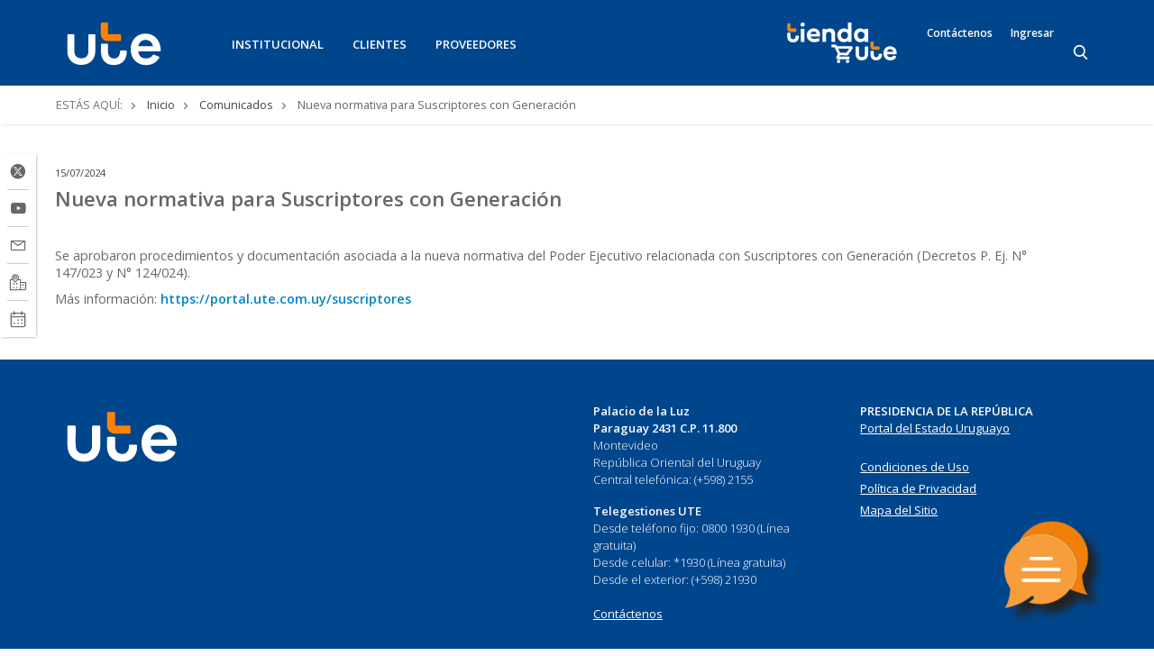

--- FILE ---
content_type: text/html; charset=UTF-8
request_url: https://www.ute.com.uy/comunicados/nueva-normativa-para-suscriptores-con-generacion
body_size: 69536
content:
<!DOCTYPE html>
<html lang="es" dir="ltr" prefix="content: http://purl.org/rss/1.0/modules/content/  dc: http://purl.org/dc/terms/  foaf: http://xmlns.com/foaf/0.1/  og: http://ogp.me/ns#  rdfs: http://www.w3.org/2000/01/rdf-schema#  schema: http://schema.org/  sioc: http://rdfs.org/sioc/ns#  sioct: http://rdfs.org/sioc/types#  skos: http://www.w3.org/2004/02/skos/core#  xsd: http://www.w3.org/2001/XMLSchema# ">
  <head>
    <meta name="description" content="En UTE trabajamos para mejorar tu calidad de vida y brindarte el máximo confort. Infórmate de todas nuestras novedades aquí. El futuro es eléctrico, UTE te acompaña."/>

    <meta charset="utf-8" />
<meta name="Generator" content="Drupal 9 (https://www.drupal.org)" />
<meta name="MobileOptimized" content="width" />
<meta name="HandheldFriendly" content="true" />
<meta name="viewport" content="width=device-width, initial-scale=1.0" />
<link rel="icon" href="/themes/ute/ute_favicon.ico" type="image/vnd.microsoft.icon" />
<script>window.a2a_config=window.a2a_config||{};a2a_config.callbacks=[];a2a_config.overlays=[];a2a_config.templates={};</script>

    
    <title>UTE | Avanzamos con energía</title>
    
    <link rel="stylesheet" media="all" href="/sites/default/files/css/css_f0QrIcdTzums4EPPNxxMLQweH0DPvMg_iv3PYQCbI6A.css" />
<link rel="stylesheet" media="all" href="/sites/default/files/css/css_Op-rdIcG8zmRwioBxkOxxeoH6Gz26Y_aPIk3qrmwqh8.css" />

    
    
    
    <!-- Fonts -->
    <link href="https://fonts.googleapis.com/css?family=Open+Sans:300,400,400i,600,700,800" rel="stylesheet">

    <!-- HTML5 shim and Respond.js for IE8 support of HTML5 elements and media queries -->
    <!-- WARNING: Respond.js doesn't work if you view the page via file:// -->
    <!--[if lt IE 9]>
      <script src="https://oss.maxcdn.com/html5shiv/3.7.3/html5shiv.min.js"></script>
      <script src="https://oss.maxcdn.com/respond/1.4.2/respond.min.js"></script>
    <![endif]-->
  
    <!-- Google Analytics -->
    <script>
    (function(i,s,o,g,r,a,m){i['GoogleAnalyticsObject']=r;i[r]=i[r]||function(){
    (i[r].q=i[r].q||[]).push(arguments)},i[r].l=1*new Date();a=s.createElement(o),
    m=s.getElementsByTagName(o)[0];a.async=1;a.src=g;m.parentNode.insertBefore(a,m)
    })(window,document,'script','https://www.google-analytics.com/analytics.js','ga');

    ga('create', 'UA-60930602-1', 'auto');
    ga('send', 'pageview');
    </script>
    <!-- End Google Analytics -->

  </head>
  <body>
    
    <div class="buscador-mmenu">
      
    </div>


    <div id="page"> <!-- ID PAGE -->
       
       
         <div class="dialog-off-canvas-main-canvas" data-off-canvas-main-canvas>
    
<nav class="navbar__desktop navbar navbar-dark navbar-expand-md d-none d-md-block">
    <div class="container-fluid">

        <a class="navbar-brand" href="https://www.ute.com.uy/">
            <img src="/themes/ute/assets/img/logotipo-ute.svg" class="logo" alt="Logotipo UTE">
        </a>

                
        

        <div class="collapse navbar-collapse" id="navbarsExampleDefault">
              
        
              <ul block="block-navegacionprincipal" region="megamenu" class="navbar-nav mr-auto">
              <li class="nav-item dropdown dropdown-mega">
              <a href="#"  class="nav-item dropdown dropdown-mega nav-link link-drop" role="button" id="navbarDropdown1" data-toggle="dropdown" aria-haspopup="true" aria-expanded="false">INSTITUCIONAL</a>
                                <!-- dropdown -->
                <div class="container-fluid dropdown-menu dropdown-menu-mega caret1" aria-labelledby="navbarDropdown1">
                  <div class="container-fluid">

                    <div class="row">

                  
        <div class="col-md-3">
    
      <span class="dropdown-title">
        <span title="UTE">UTE</span>
      </span>
                                  <ul class="nav flex-column">
          <li class="nav-item">
        <a href="/institucional/ute/quienes-somos" class="nav-link" data-drupal-link-system-path="node/97">¿Quiénes somos?</a>
          </li>
        </ul>    
                    <ul class="nav flex-column">
          <li class="nav-item">
        <a href="/institucional/ute/organigrama?page_manager_page_variant_weight=-9&amp;overridden_route_name=entity.node.canonical&amp;base_route_name=entity.node.canonical&amp;page_manager_page=node_view&amp;page_manager_page_variant=node_view-panels_variant-11" class="nav-link" data-drupal-link-system-path="node/98">Organigrama</a>
          </li>
        </ul>    
                    <ul class="nav flex-column">
          <li class="nav-item">
        <a href="/institucional/ute/comite-de-auditoria-y-riesgos" class="nav-link" data-drupal-link-system-path="node/1047">Comité de Auditoría y Riesgos</a>
          </li>
        </ul>    
                    <ul class="nav flex-column">
          <li class="nav-item">
        <a href="/institucional/ute/codigo-de-etica" class="nav-link" data-drupal-link-system-path="node/106">Código de ética</a>
          </li>
        </ul>    
                    <ul class="nav flex-column">
          <li class="nav-item">
        <a href="/institucional/ute/politica-anti-soborno" class="nav-link" data-drupal-link-system-path="node/861">Política anti soborno</a>
          </li>
        </ul>    
                    <ul class="nav flex-column">
          <li class="nav-item">
        <a href="/institucional/ute/politica-de-seguridad-de-la-informacion-de-ute" class="nav-link" data-drupal-link-system-path="node/2044">Política de Seguridad de la Información de UTE</a>
          </li>
        </ul>    
                    <ul class="nav flex-column">
          <li class="nav-item">
        <a href="/institucional/ute/asesoramiento-y-consultoria-ute" class="nav-link" data-drupal-link-system-path="node/99">Asesoramiento y consultoría UTE</a>
          </li>
        </ul>    
                    <ul class="nav flex-column">
          <li class="nav-item">
        <a href="/institucional/ute/servicios-de-laboratorio-ute" class="nav-link" data-drupal-link-system-path="node/1332">Servicios de Laboratorio UTE</a>
          </li>
        </ul>    
                    <ul class="nav flex-column">
          <li class="nav-item">
        <a href="/institucional/ute/transparencia" class="nav-link" data-drupal-link-system-path="node/100">Transparencia</a>
          </li>
        </ul>    
                    <ul class="nav flex-column">
          <li class="nav-item">
        <a href="/institucional/certificaciones" class="nav-link" data-drupal-link-system-path="node/102">Certificaciones</a>
          </li>
        </ul>    
                    <ul class="nav flex-column">
          <li class="nav-item">
        <a href="https://portal.ute.com.uy/politicas-de-sistemas-de-gestion" class="nav-link">Políticas de Sistemas de Gestión</a>
          </li>
        </ul>    
                    <ul class="nav flex-column">
          <li class="nav-item">
        <a href="/institucional/ute/premios" class="nav-link" data-drupal-link-system-path="node/103">Premios</a>
          </li>
        </ul>    
                    <ul class="nav flex-column">
          <li class="nav-item">
        <a href="/institucional/ute/utei" class="nav-link" data-drupal-link-system-path="node/104">UTEi</a>
          </li>
        </ul>    
                    <ul class="nav flex-column">
          <li class="nav-item">
        <a href="/institucional/ute/concursos" class="nav-link" data-drupal-link-system-path="node/105">Concursos</a>
          </li>
        </ul>    
                    <ul class="nav flex-column">
          <li class="nav-item">
        <a href="/institucional/ute/consulta-de-expediente" class="nav-link" data-drupal-link-system-path="node/308">Consulta de expediente</a>
          </li>
        </ul>    
                    <ul class="nav flex-column">
          <li class="nav-item">
        <a href="/institucional/ute/equidad-de-genero" class="nav-link" data-drupal-link-system-path="node/767">Equidad de género</a>
          </li>
        </ul>    
              
            
        </div> <!-- col-md-3  -->
        
    
        <div class="col-md-3">
    
      <span class="dropdown-title">
        <span title="Información económico financiera">INFORMACIÓN ECONÓMICO FINANCIERA</span>
      </span>
                                  <ul class="nav flex-column">
          <li class="nav-item">
        <a href="/institucional/informacion-economico-financiera/estados-financieros-anuales-separados-y-consolidados-ute" class="nav-link" data-drupal-link-system-path="node/107">Estados financieros separados y consolidados UTE</a>
          </li>
        </ul>    
                    <ul class="nav flex-column">
          <li class="nav-item">
        <a href="/institucional/informacion-economico-financiera/informacion-presupuestal" class="nav-link" data-drupal-link-system-path="node/109">Información presupuestal</a>
          </li>
        </ul>    
                    <ul class="nav flex-column">
          <li class="nav-item">
        <a href="/institucional/informacion-economico-financiera/informacion-economica-sobre-inversiones-en-el-exterior" class="nav-link" data-drupal-link-system-path="node/108">Inversiones en el exterior</a>
          </li>
        </ul>    
                    <ul class="nav flex-column">
          <li class="nav-item">
        <a href="/memoria-anual" class="nav-link" data-drupal-link-system-path="memoria-anual">Memoria anual</a>
          </li>
        </ul>    
                    <ul class="nav flex-column">
          <li class="nav-item">
        <a href="/institucional/informacion-economico-financiera/ute-en-cifras" class="nav-link" data-drupal-link-system-path="node/110">UTE en cifras</a>
          </li>
        </ul>    
                    <ul class="nav flex-column">
          <li class="nav-item">
        <a href="/institucional/informacion-economico-financiera/informacion-del-servicio-por-departamento" class="nav-link" data-drupal-link-system-path="node/946">Información del servicio por departamento</a>
          </li>
        </ul>    
              
            
        </div> <!-- col-md-3  -->
        
    
        <div class="col-md-3">
    
      <span class="dropdown-title">
        <span title="UTE y la Sociedad">UTE Y LA SOCIEDAD</span>
      </span>
                                  <ul class="nav flex-column">
          <li class="nav-item">
        <a href="/institucional/ute-y-la-sociedad/responsabilidad-social-empresarial" class="nav-link" data-drupal-link-system-path="node/113">Responsabilidad social empresarial</a>
          </li>
        </ul>    
                    <ul class="nav flex-column">
          <li class="nav-item">
        <a href="https://portal.ute.com.uy/clientes/soluciones-para-el-hogar/beneficios/bono-social" class="nav-link">Bono social</a>
          </li>
        </ul>    
                    <ul class="nav flex-column">
          <li class="nav-item">
        <a href="https://portal.ute.com.uy/clientes/soluciones-para-el-hogar/inclusion-social" class="nav-link">Inclusión social</a>
          </li>
        </ul>    
                    <ul class="nav flex-column">
          <li class="nav-item">
        <a href="/institucional/ute-y-la-sociedad/electrificacion-rural/electrificacion-rural?page_manager_page_variant_weight=-9&amp;overridden_route_name=entity.node.canonical&amp;base_route_name=entity.node.canonical&amp;page_manager_page=node_view&amp;page_manager_page_variant=node_view-panels_variant-11" class="nav-link" data-drupal-link-system-path="node/117">Electrificación rural</a>
          </li>
        </ul>    
                    <ul class="nav flex-column">
          <li class="nav-item">
        <a href="/institucional/ute-y-la-sociedad/medio-ambiente?page_manager_page_variant_weight=-9&amp;overridden_route_name=entity.node.canonical&amp;base_route_name=entity.node.canonical&amp;page_manager_page=node_view&amp;page_manager_page_variant=node_view-panels_variant-11" class="nav-link" data-drupal-link-system-path="node/112">Medio ambiente</a>
          </li>
        </ul>    
                    <ul class="nav flex-column">
          <li class="nav-item">
        <a href="/institucional/ute-y-la-sociedad/patrimonio-institucional" class="nav-link" data-drupal-link-system-path="node/1997">Patrimonio Institucional</a>
          </li>
        </ul>    
                    <ul class="nav flex-column">
          <li class="nav-item">
        <a href="/institucional/ute-y-la-sociedad/programa-de-divulgacion-escolar" class="nav-link" data-drupal-link-system-path="node/114">Divulgación escolar</a>
          </li>
        </ul>    
                    <ul class="nav flex-column">
          <li class="nav-item">
        <a href="/institucional/ute-y-la-sociedad/tunicas-en-red/tunicas-en-red?page_manager_page_variant_weight=-9&amp;overridden_route_name=entity.node.canonical&amp;base_route_name=entity.node.canonical&amp;page_manager_page=node_view&amp;page_manager_page_variant=node_view-panels_variant-11" title="Info general" class="nav-link" data-drupal-link-system-path="node/291">Túnicas en red</a>
          </li>
        </ul>    
                    <ul class="nav flex-column">
          <li class="nav-item">
        <a href="https://blogdelaenergia.com/" class="nav-link">Blog de la energía</a>
          </li>
        </ul>    
                    <ul class="nav flex-column">
          <li class="nav-item">
        <a href="/institucional/ute-y-la-sociedad/seguridad-digital" class="nav-link" data-drupal-link-system-path="node/2158">Seguridad Digital</a>
          </li>
        </ul>    
              
            
        </div> <!-- col-md-3  -->
        
    
        <div class="col-md-3">
    
      <span class="dropdown-title">
        <span title="Infraestructura">INFRAESTRUCTURA</span>
      </span>
                                  <ul class="nav flex-column">
          <li class="nav-item">
        <a href="/institucional/infraestructura/contratos-generadores-eolicos" class="nav-link" data-drupal-link-system-path="node/785">Contratos generadores eólicos</a>
          </li>
        </ul>    
                    <ul class="nav flex-column">
          <li class="nav-item">
        <a href="/institucional/infraestructura/matriz-de-energia-electrica-de-uruguay" class="nav-link" data-drupal-link-system-path="node/1034">Matriz de energía eléctrica de Uruguay</a>
          </li>
        </ul>    
                    <ul class="nav flex-column">
          <li class="nav-item">
        <a href="/institucional/infraestructura/red-electrica-de-distribucion" class="nav-link" data-drupal-link-system-path="node/1065">Red Eléctrica de Distribución</a>
          </li>
        </ul>    
              
            
        </div> <!-- col-md-3  -->
        
      
                     
                    </div>
                    
                  </div>  <!--  /.container  -->
                </div> <!--  /.dropdown -->
              </li>
          <li class="nav-item dropdown dropdown-mega">
              <a href="#"  class="nav-item dropdown dropdown-mega nav-link link-drop" role="button" id="navbarDropdown2" data-toggle="dropdown" aria-haspopup="true" aria-expanded="false">CLIENTES</a>
                                <!-- dropdown -->
                <div class="container-fluid dropdown-menu dropdown-menu-mega caret2" aria-labelledby="navbarDropdown2">
                  <div class="container-fluid">

                    <div class="row">

                  
        <div class="col-menu">
    
      <span class="dropdown-title">
        <span title="Mi Factura">MI FACTURA</span>
      </span>
                                  <ul class="nav flex-column">
          <li class="nav-item">
        <a href="/imprima-su-factura" title="Aquí puede visualizar sus facturas en formato PDF e imprimir duplicados de forma rápida y sencilla para pagar en cualquier red de cobranzas." class="nav-link" data-drupal-link-system-path="node/121">Imprímela aquí</a>
          </li>
        </ul>    
                    <ul class="nav flex-column">
          <li class="nav-item">
        <a href="/clientes/mi-factura/facturas/solicitud-de-envio-de-factura" class="nav-link" data-drupal-link-system-path="node/610">Solicitud de Envío de Factura Digital</a>
          </li>
        </ul>    
                    <ul class="nav flex-column">
          <li class="nav-item">
        <a href="/clientes/mi-factura/precios-actuales" class="nav-link" data-drupal-link-system-path="node/124">Precios actuales</a>
          </li>
        </ul>    
                    <ul class="nav flex-column">
          <li class="nav-item">
        <a href="/clientes/mi-factura/comprobante-fiscal-electronico" class="nav-link" data-drupal-link-system-path="node/123">Comprobante fiscal electrónico</a>
          </li>
        </ul>    
                    <ul class="nav flex-column">
          <li class="nav-item">
        <a href="/clientes/mi-factura/donde-y-como-pagas-la-factura" class="nav-link" data-drupal-link-system-path="node/1022">¿Dónde y cómo pagas la factura?</a>
          </li>
        </ul>    
              
            
        </div> <!-- col-menu  -->
        
    
        <div class="col-menu">
    
      <span class="dropdown-title">
        <span title="Trámites y servicios">TRÁMITES Y SERVICIOS</span>
      </span>
                                  <ul class="nav flex-column">
          <li class="nav-item">
        <a href="/clientes/tramites-y-servicios/nuevas-funcionalidades-app-de-ute" class="nav-link" data-drupal-link-system-path="node/1431">App de UTE</a>
          </li>
        </ul>    
                    <ul class="nav flex-column">
          <li class="nav-item">
        <a href="/clientes/tramites-y-servicios/servicios-en-linea" class="nav-link" data-drupal-link-system-path="node/127">Servicios en línea</a>
          </li>
        </ul>    
                    <ul class="nav flex-column">
          <li class="nav-item">
        <a href="https://www.ute.com.uy/agenda-telefonica" class="nav-link">Agenda tu llamada</a>
          </li>
        </ul>    
                    <ul class="nav flex-column">
          <li class="nav-item">
        <a href="/clientes/tramites-y-servicios/whatsapp-de-ute" title="WhatsApp de UTE" class="nav-link" data-drupal-link-system-path="node/920">WhatsApp de UTE</a>
          </li>
        </ul>    
                    <ul class="nav flex-column">
          <li class="nav-item">
        <a href="/clientes/tramites-y-servicios/agenda-web-para-oficina-comerciales" class="nav-link" data-drupal-link-system-path="node/1338">Agenda Web</a>
          </li>
        </ul>    
                    <ul class="nav flex-column">
          <li class="nav-item">
        <a href="/clientes/tramites-y-facturas/guia-de-tramites" class="nav-link" data-drupal-link-system-path="node/576">Guía de trámites</a>
          </li>
        </ul>    
                    <ul class="nav flex-column">
          <li class="nav-item">
        <a href="/clientes/tramites-y-servicios/firmas-y-tecnicos-instaladores" class="nav-link" data-drupal-link-system-path="node/2217">Firmas y Técnicos Instaladores</a>
          </li>
        </ul>    
                    <ul class="nav flex-column">
          <li class="nav-item">
        <a href="/clientes/tramites-y-servicios/potencia-contratada" title="Toda la información sobre la Potencia Contratada" class="nav-link" data-drupal-link-system-path="node/1183">Potencia Contratada</a>
          </li>
        </ul>    
                    <ul class="nav flex-column">
          <li class="nav-item">
        <a href="/clientes/tramites-y-servicios/normalizacion-tecnica" class="nav-link" data-drupal-link-system-path="node/647">Normalización técnica</a>
          </li>
        </ul>    
                    <ul class="nav flex-column">
          <li class="nav-item">
        <a href="/clientes/tramites-y-servicios/normativa-comercial" class="nav-link" data-drupal-link-system-path="node/628">Normativa comercial</a>
          </li>
        </ul>    
                    <ul class="nav flex-column">
          <li class="nav-item">
        <a href="/clientes/tramites-y-servicios/sms-1930" class="nav-link" data-drupal-link-system-path="node/1020">SMS 1930</a>
          </li>
        </ul>    
              
            
        </div> <!-- col-menu  -->
        
    
        <div class="col-menu">
    
      <span class="dropdown-title">
        <span title="Soluciones para el hogar">SOLUCIONES PARA EL HOGAR</span>
      </span>
                                  <ul class="nav flex-column">
          <li class="nav-item">
        <a href="/clientes/soluciones-para-el-hogar/beneficios/ute-premia-2025" class="nav-link" data-drupal-link-system-path="node/2293">UTE Premia 2025</a>
          </li>
        </ul>    
                    <ul class="nav flex-column">
          <li class="nav-item">
        <a href="/clientes/soluciones-para-el-hogar/planes-hogar/bonificacion-tcb" title="Bonificación TCB" class="nav-link" data-drupal-link-system-path="node/2264">Bonificación TCB</a>
          </li>
        </ul>    
                    <ul class="nav flex-column">
          <li class="nav-item">
        <a href="/clientes/soluciones-para-el-hogar/planredondo" class="nav-link" data-drupal-link-system-path="node/2211">Plan Redondo</a>
          </li>
        </ul>    
                    <ul class="nav flex-column">
          <li class="nav-item">
        <a href="/clientes/plan-mas-aire" class="nav-link" data-drupal-link-system-path="node/1920">Plan Más Aire</a>
          </li>
        </ul>    
                    <ul class="nav flex-column">
          <li class="nav-item">
        <a href="/cuota-fija" class="nav-link" data-drupal-link-system-path="node/1620">Cuota Fija</a>
          </li>
        </ul>    
                    <ul class="nav flex-column">
          <li class="nav-item">
        <a href="/clientes/redes-inteligentes/consumointeligente" class="nav-link" data-drupal-link-system-path="node/741">Consumo Inteligente</a>
          </li>
        </ul>    
                    <ul class="nav flex-column">
          <li class="nav-item">
        <a href="/clientes/soluciones-para-el-hogar/solicitudes/vencimiento-elegido" class="nav-link" data-drupal-link-system-path="node/1940">Vencimiento Elegido</a>
          </li>
        </ul>    
                    <ul class="nav flex-column">
          <li class="nav-item">
        <a href="/bomba-de-calor" class="nav-link" data-drupal-link-system-path="node/1350">Confort Central</a>
          </li>
        </ul>    
                    <ul class="nav flex-column">
          <li class="nav-item">
        <a href="/clientes/soluciones-para-el-hogar/planes-hogar/plan-inteligente-hogares" class="nav-link" data-drupal-link-system-path="node/579">Plan Inteligente Hogares</a>
          </li>
        </ul>    
                    <ul class="nav flex-column">
          <li class="nav-item">
        <a href="/clientes/soluciones-para-el-hogar/beneficios/bono-social" title="Bono Social" class="nav-link" data-drupal-link-system-path="node/1342">Bono Social</a>
          </li>
        </ul>    
                    <ul class="nav flex-column">
          <li class="nav-item">
        <a href="/clientes/soluciones-para-el-hogar/planes-hogar/opciones-tarifarias-para-hogares" class="nav-link" data-drupal-link-system-path="node/1691">Opciones Tarifarias para Hogares</a>
          </li>
        </ul>    
                    <ul class="nav flex-column">
          <li class="nav-item">
        <a href="/clientes/soluciones-para-el-hogar/inclusion-social" title="Inclusión Social" class="nav-link" data-drupal-link-system-path="node/707">Inclusión Social</a>
          </li>
        </ul>    
                    <ul class="nav flex-column">
          <li class="nav-item">
        <a href="/clientes/soluciones-para-el-hogar/tips-de-eficiencia" class="nav-link" data-drupal-link-system-path="node/597">Tips de Eficiencia</a>
          </li>
        </ul>    
                    <ul class="nav flex-column">
          <li class="nav-item">
        <a href="/institucional/ute-y-la-sociedad/electrificacion-rural" title="Electrificación Rural" class="nav-link">Electrificación Rural</a>
          </li>
        </ul>    
                    <ul class="nav flex-column">
          <li class="nav-item">
        <a href="/clientes/soluciones-para-el-hogar/consejos-de-seguridad" class="nav-link" data-drupal-link-system-path="node/604">Consejos de Seguridad</a>
          </li>
        </ul>    
              
            
        </div> <!-- col-menu  -->
        
    
        <div class="col-menu">
    
      <span class="dropdown-title">
        <span title="Soluciones para empresas">SOLUCIONES PARA EMPRESAS</span>
      </span>
                                  <ul class="nav flex-column">
          <li class="nav-item">
        <a href="https://portal.ute.com.uy/clientes/soluciones-para-el-hogar/beneficios/ute-premia-2025" class="nav-link">UTE Premia 2025</a>
          </li>
        </ul>    
                    <ul class="nav flex-column">
          <li class="nav-item">
        <a href="/clientes/soluciones-para-el-hogar/planredondo" class="nav-link" data-drupal-link-system-path="node/2211">Plan Redondo</a>
          </li>
        </ul>    
                    <ul class="nav flex-column">
          <li class="nav-item">
        <a href="/pymes%2B" class="nav-link" data-drupal-link-system-path="node/1975">Plan Pymes +</a>
          </li>
        </ul>    
                    <ul class="nav flex-column">
          <li class="nav-item">
        <a href="/clientes/soluciones-para-empresas/beneficios/beneficios-para-sector-lacteo" class="nav-link" data-drupal-link-system-path="node/2231">Beneficios para sector Lácteo</a>
          </li>
        </ul>    
                    <ul class="nav flex-column">
          <li class="nav-item">
        <a href="/clientes/redes-inteligentes/microgeneracion" class="nav-link" data-drupal-link-system-path="node/142">Microgeneración</a>
          </li>
        </ul>    
                    <ul class="nav flex-column">
          <li class="nav-item">
        <a href="/clientes/soluciones-para-empresas/beneficios/plan-inteligente-pymes" class="nav-link" data-drupal-link-system-path="node/1663">Plan Inteligente Pymes</a>
          </li>
        </ul>    
                    <ul class="nav flex-column">
          <li class="nav-item">
        <a href="/APPCU" class="nav-link" data-drupal-link-system-path="node/1346">Convenio UTE-APPCU</a>
          </li>
        </ul>    
                    <ul class="nav flex-column">
          <li class="nav-item">
        <a href="/clientes/soluciones-para-empresas/beneficios/mas-confort-con-bombas-de-calor" class="nav-link" data-drupal-link-system-path="node/1852">Soluciones con Bomba de Calor</a>
          </li>
        </ul>    
                    <ul class="nav flex-column">
          <li class="nav-item">
        <a href="/clientes/soluciones-para-empresas/planes-empresas/grandes-clientes" class="nav-link" data-drupal-link-system-path="node/621">Grandes Clientes</a>
          </li>
        </ul>    
                    <ul class="nav flex-column">
          <li class="nav-item">
        <a href="/riego" class="nav-link" data-drupal-link-system-path="node/1476">Beneficios para Riego con Fines Productivos</a>
          </li>
        </ul>    
                    <ul class="nav flex-column">
          <li class="nav-item">
        <a href="/suscriptores" class="nav-link" data-drupal-link-system-path="node/1375">Suscriptor con Generación</a>
          </li>
        </ul>    
                    <ul class="nav flex-column">
          <li class="nav-item">
        <a href="/clientes/soluciones-para-empresas/certificados-de-energia-renovable" class="nav-link" data-drupal-link-system-path="node/1327">Certificados de Energía Renovable</a>
          </li>
        </ul>    
                    <ul class="nav flex-column">
          <li class="nav-item">
        <a href="/clientes/soluciones-para-empresas/beneficios/opciones-tarifarias-para-pymes" class="nav-link" data-drupal-link-system-path="node/578">Opciones Tarifarias para PYMES</a>
          </li>
        </ul>    
                    <ul class="nav flex-column">
          <li class="nav-item">
        <a href="https://movilidad.ute.com.uy/clientesEmpresa.html" class="nav-link">Flota eléctrica</a>
          </li>
        </ul>    
                    <ul class="nav flex-column">
          <li class="nav-item">
        <a href="/clientes/soluciones-para-empresas/planes-empresas/energia-reactiva" class="nav-link" data-drupal-link-system-path="node/620">Energía reactiva</a>
          </li>
        </ul>    
                    <ul class="nav flex-column">
          <li class="nav-item">
        <a href="/clientes/soluciones-para-empresas/servicios-de-eficiencia-energetica" class="nav-link" data-drupal-link-system-path="node/1092">Servicios de Eficiencia Energética</a>
          </li>
        </ul>    
              
            
        </div> <!-- col-menu  -->
        
    
        <div class="col-menu">
    
      <span class="dropdown-title">
        <span title="Movilidad Eléctrica">MOVILIDAD ELÉCTRICA</span>
      </span>
                                  <ul class="nav flex-column">
          <li class="nav-item">
        <a href="/clientes/movilidad-electrica/movilidad-electrica" class="nav-link" data-drupal-link-system-path="node/1983">Principal</a>
          </li>
        </ul>    
                    <ul class="nav flex-column">
          <li class="nav-item">
        <a href="/clientes/movilidad-electrica/beneficios/clientes-movilidad-electrica" class="nav-link" data-drupal-link-system-path="node/2307">Clientes Movilidad Eléctrica</a>
          </li>
        </ul>    
                    <ul class="nav flex-column">
          <li class="nav-item">
        <a href="/clientes/movilidad-electrica/carga-de-vehiculos" class="nav-link" data-drupal-link-system-path="node/1991">Carga de vehículos</a>
          </li>
        </ul>    
                    <ul class="nav flex-column">
          <li class="nav-item">
        <a href="/clientes/movilidad-electrica/informacion-general-sobre-vehiculos-electricos" class="nav-link" data-drupal-link-system-path="node/1992">Vehículos eléctricos</a>
          </li>
        </ul>    
              
            
        </div> <!-- col-menu  -->
        
      
                     
                    </div>
                    
                  </div>  <!--  /.container  -->
                </div> <!--  /.dropdown -->
              </li>
          <li class="nav-item dropdown dropdown-mega">
              <a href="#"  class="nav-item dropdown dropdown-mega nav-link link-drop" role="button" id="navbarDropdown3" data-toggle="dropdown" aria-haspopup="true" aria-expanded="false">PROVEEDORES</a>
                                <!-- dropdown -->
                <div class="container-fluid dropdown-menu dropdown-menu-mega caret3" aria-labelledby="navbarDropdown3">
                  <div class="container-fluid">

                    <div class="row">

                  
        <div class="col-md-3">
    
      <span class="dropdown-title">
        <span title="Información">INFORMACIÓN</span>
      </span>
                                  <ul class="nav flex-column">
          <li class="nav-item">
        <a href="/proveedores/informacion/comunicados-proveedores" class="nav-link" data-drupal-link-system-path="node/1246">Comunicados</a>
          </li>
        </ul>    
                    <ul class="nav flex-column">
          <li class="nav-item">
        <a href="/proveedores/informacion/registro-de-proveedores" class="nav-link" data-drupal-link-system-path="node/172">Registro de proveedores</a>
          </li>
        </ul>    
                    <ul class="nav flex-column">
          <li class="nav-item">
        <a href="/proveedores/informacion/informacion-de-garantias" class="nav-link" data-drupal-link-system-path="node/156">Información de garantías</a>
          </li>
        </ul>    
                    <ul class="nav flex-column">
          <li class="nav-item">
        <a href="/proveedores/informacion/normativa-para-proveedores-sobre-facturas-notas-de-credito-y-resguardos" class="nav-link" data-drupal-link-system-path="node/1317">Normativa para Proveedores sobre Facturas, Notas de Crédito y Resguardos</a>
          </li>
        </ul>    
                    <ul class="nav flex-column">
          <li class="nav-item">
        <a href="/proveedores/informacion/documentos-de-licitaciones-y-compras" class="nav-link" data-drupal-link-system-path="node/160">Documentos de licitaciones y compras</a>
          </li>
        </ul>    
                    <ul class="nav flex-column">
          <li class="nav-item">
        <a href="/proveedores/informacion/ute-promueve-la-igualdad-de-oportunidades" class="nav-link" data-drupal-link-system-path="node/161">UTE promueve la igualdad de oportunidades</a>
          </li>
        </ul>    
                    <ul class="nav flex-column">
          <li class="nav-item">
        <a href="/proveedores/informacion/calificacion-tecnica-de-materiales" class="nav-link" data-drupal-link-system-path="node/162">Calificación técnica de materiales</a>
          </li>
        </ul>    
                    <ul class="nav flex-column">
          <li class="nav-item">
        <a href="/proveedores/informacion/resoluciones" class="nav-link" data-drupal-link-system-path="node/163">Resoluciones</a>
          </li>
        </ul>    
              
            
        </div> <!-- col-md-3  -->
        
    
        <div class="col-md-3">
    
      <span class="dropdown-title">
        <span title="Compras">COMPRAS</span>
      </span>
                                  <ul class="nav flex-column">
          <li class="nav-item">
        <a href="/proveedores/compras/concursos-de-precios" class="nav-link" data-drupal-link-system-path="node/164">Concursos de precios</a>
          </li>
        </ul>    
                    <ul class="nav flex-column">
          <li class="nav-item">
        <a href="/proveedores/compras/normativa-de-compras" class="nav-link" data-drupal-link-system-path="node/165">Normativa de compras</a>
          </li>
        </ul>    
                    <ul class="nav flex-column">
          <li class="nav-item">
        <a href="/proveedores/compras/licitaciones" class="nav-link" data-drupal-link-system-path="node/166">Licitaciones</a>
          </li>
        </ul>    
                    <ul class="nav flex-column">
          <li class="nav-item">
        <a href="/proveedores/compras/pregon" class="nav-link" data-drupal-link-system-path="node/167">Pregón</a>
          </li>
        </ul>    
                    <ul class="nav flex-column">
          <li class="nav-item">
        <a href="/proveedores/compras/contratacion-de-fleteros" class="nav-link" data-drupal-link-system-path="node/443">Contratación de fleteros</a>
          </li>
        </ul>    
                    <ul class="nav flex-column">
          <li class="nav-item">
        <a href="/proveedores/compras/plan-de-contrataciones-ute" class="nav-link" data-drupal-link-system-path="node/1831">Plan de contrataciones UTE</a>
          </li>
        </ul>    
                    <ul class="nav flex-column">
          <li class="nav-item">
        <a href="https://portal.ute.com.uy/institucional/ute/politica-anti-soborno" class="nav-link">Política anti soborno</a>
          </li>
        </ul>    
                    <ul class="nav flex-column">
          <li class="nav-item">
        <a href="https://portal.ute.com.uy/proveedores/compras/principios-eticos/comunicado-principios-eticos-que-presidiran-la-relacion-de-ute-con-sus-proveedores" class="nav-link">Principios éticos</a>
          </li>
        </ul>    
              
            
        </div> <!-- col-md-3  -->
        
    
        <div class="col-md-3">
    
      <span class="dropdown-title">
        <span title="Normativas de conexión">NORMATIVAS DE CONEXIÓN</span>
      </span>
                                  <ul class="nav flex-column">
          <li class="nav-item">
        <a href="/proveedores/normativas-de-conexion/conexion-de-generacion-la-red-de-transmision" class="nav-link" data-drupal-link-system-path="node/168">Conexión de generación a la red de transmisión</a>
          </li>
        </ul>    
                    <ul class="nav flex-column">
          <li class="nav-item">
        <a href="/proveedores/normativas-de-conexion/conexion-de-generacion-la-red-de-distribucion-de-media-tension" class="nav-link" data-drupal-link-system-path="node/169">Conexión de generación a la red de distribución de media tensión</a>
          </li>
        </ul>    
                    <ul class="nav flex-column">
          <li class="nav-item">
        <a href="/proveedores/normativas-de-conexion/conexion-de-generacion-la-red-de-distribucion-de-baja-tension" class="nav-link" data-drupal-link-system-path="node/170">Conexión de generación a la red de distribución de baja tensión</a>
          </li>
        </ul>    
              
            
        </div> <!-- col-md-3  -->
        
    
        <div class="col-md-3">
    
      <span class="dropdown-title">
        <span title="Acceso">ACCESO</span>
      </span>
                                  <ul class="nav flex-column">
          <li class="nav-item">
        <a href="https://apps.ute.com.uy/ingresoprov" class="nav-link">Acceso proveedores</a>
          </li>
        </ul>    
                    <ul class="nav flex-column">
          <li class="nav-item">
        <a href="/proveedores/acceso/informacion-importante-sobre-usuarios-web" class="nav-link" data-drupal-link-system-path="node/155">Ingreso por primera vez</a>
          </li>
        </ul>    
              
            
        </div> <!-- col-md-3  -->
        
      
                     
                    </div>
                    
                  </div>  <!--  /.container  -->
                </div> <!--  /.dropdown -->
              </li>
        </ul>
  




 
  

          <a class="" href="https://tienda.ute.com.uy">
            <img src="/themes/ute/assets/img/tienda.svg" class="logo mr-4" alt="Tienda UTE" height="45">
        </a>
            <div class="nav__right">
                      
        


              <ul block="block-menusuperior" region="top" class="navbar-nav ml-auto d-lg-flex align-items-center"  block="block-menusuperior" region="top" class="navbar-nav ml-auto d-lg-flex align-items-center" id="menusuperiorblock">
                <li class="nav-item h-100">
                 <a href="/formularios/contactenos" class="nav-item h-100 nav-link" data-drupal-link-system-path="node/411">Contáctenos</a>
              </li>
        </ul>
  


  
  

                <ul class="navbar-nav float-right">
                            
    
      
<form block="block-formularioexpuestomain-searchpage" region="main_search" action="/busqueda" method="get" id="views-exposed-form-main-search-page" accept-charset="UTF-8" >

  <div class="custom-search js-form-item form-item js-form-type-textfield form-item-search-api-main js-form-item-search-api-main form-no-label">
        <input data-drupal-selector="edit-search-api-main" type="text" id="edit-search-api-main" name="search-api-main" value="" size="30" maxlength="128" class="form-text form-control" placeholder="Buscar" aria-label="Search" />

        </div>

<input data-drupal-selector="edit-submit-main-search" type="submit" id="edit-submit-main-search" value="Aplicar" class="button js-form-submit form-submit sr-only" />




</form>

  
  
                </ul>
                
            </div>
          
        </div>

    </div>
</nav>

<!-- Mobile NAV -->
  <nav class="navbar__mobile navbar navbar-expand-lg navbar-dark d-md-none d-lg-none d-xs-none p-0">

    <button class="navbar-toggler openme" type="button" data-toggle="collapse"  aria-controls="menu" aria-expanded="false" aria-label="Toggle navigation">
    <span class="navbar-toggler-icon"></span>
    </button>

    <div class="collapse navbar-collapse" id="menu">
			
                
        <nav id="menu-nav">
      

              <ul block="block-navegacionprincipal-2" region="megamenu_mobile" id="panel-menu">
              <li>
        <span><a href="">INSTITUCIONAL</a></span>
                  <ul>
                        	<li>
					<span title="UTE">UTE</span>
                        <ul>
              <li><a href="/institucional/ute/quienes-somos" data-drupal-link-system-path="node/97">¿Quiénes somos?</a></li>
                      <li><a href="/institucional/ute/organigrama?page_manager_page_variant_weight=-9&amp;overridden_route_name=entity.node.canonical&amp;base_route_name=entity.node.canonical&amp;page_manager_page=node_view&amp;page_manager_page_variant=node_view-panels_variant-11" data-drupal-link-system-path="node/98">Organigrama</a></li>
                      <li><a href="/institucional/ute/comite-de-auditoria-y-riesgos" data-drupal-link-system-path="node/1047">Comité de Auditoría y Riesgos</a></li>
                      <li><a href="/institucional/ute/codigo-de-etica" data-drupal-link-system-path="node/106">Código de ética</a></li>
                      <li><a href="/institucional/ute/politica-anti-soborno" data-drupal-link-system-path="node/861">Política anti soborno</a></li>
                      <li><a href="/institucional/ute/politica-de-seguridad-de-la-informacion-de-ute" data-drupal-link-system-path="node/2044">Política de Seguridad de la Información de UTE</a></li>
                      <li><a href="/institucional/ute/asesoramiento-y-consultoria-ute" data-drupal-link-system-path="node/99">Asesoramiento y consultoría UTE</a></li>
                      <li><a href="/institucional/ute/servicios-de-laboratorio-ute" data-drupal-link-system-path="node/1332">Servicios de Laboratorio UTE</a></li>
                      <li><a href="/institucional/ute/transparencia" data-drupal-link-system-path="node/100">Transparencia</a></li>
                      <li><a href="/institucional/certificaciones" data-drupal-link-system-path="node/102">Certificaciones</a></li>
                      <li><a href="https://portal.ute.com.uy/politicas-de-sistemas-de-gestion">Políticas de Sistemas de Gestión</a></li>
                      <li><a href="/institucional/ute/premios" data-drupal-link-system-path="node/103">Premios</a></li>
                      <li><a href="/institucional/ute/utei" data-drupal-link-system-path="node/104">UTEi</a></li>
                      <li><a href="/institucional/ute/concursos" data-drupal-link-system-path="node/105">Concursos</a></li>
                      <li><a href="/institucional/ute/consulta-de-expediente" data-drupal-link-system-path="node/308">Consulta de expediente</a></li>
                      <li><a href="/institucional/ute/equidad-de-genero" data-drupal-link-system-path="node/767">Equidad de género</a></li>
              </ul>
  
        				</li>
          	<li>
					<span title="Información económico financiera">INFORMACIÓN ECONÓMICO FINANCIERA</span>
                        <ul>
              <li><a href="/institucional/informacion-economico-financiera/estados-financieros-anuales-separados-y-consolidados-ute" data-drupal-link-system-path="node/107">Estados financieros separados y consolidados UTE</a></li>
                      <li><a href="/institucional/informacion-economico-financiera/informacion-presupuestal" data-drupal-link-system-path="node/109">Información presupuestal</a></li>
                      <li><a href="/institucional/informacion-economico-financiera/informacion-economica-sobre-inversiones-en-el-exterior" data-drupal-link-system-path="node/108">Inversiones en el exterior</a></li>
                      <li><a href="/memoria-anual" data-drupal-link-system-path="memoria-anual">Memoria anual</a></li>
                      <li><a href="/institucional/informacion-economico-financiera/ute-en-cifras" data-drupal-link-system-path="node/110">UTE en cifras</a></li>
                      <li><a href="/institucional/informacion-economico-financiera/informacion-del-servicio-por-departamento" data-drupal-link-system-path="node/946">Información del servicio por departamento</a></li>
              </ul>
  
        				</li>
          	<li>
					<span title="UTE y la Sociedad">UTE Y LA SOCIEDAD</span>
                        <ul>
              <li><a href="/institucional/ute-y-la-sociedad/responsabilidad-social-empresarial" data-drupal-link-system-path="node/113">Responsabilidad social empresarial</a></li>
                      <li><a href="https://portal.ute.com.uy/clientes/soluciones-para-el-hogar/beneficios/bono-social">Bono social</a></li>
                      <li><a href="https://portal.ute.com.uy/clientes/soluciones-para-el-hogar/inclusion-social">Inclusión social</a></li>
                      <li><a href="/institucional/ute-y-la-sociedad/electrificacion-rural/electrificacion-rural?page_manager_page_variant_weight=-9&amp;overridden_route_name=entity.node.canonical&amp;base_route_name=entity.node.canonical&amp;page_manager_page=node_view&amp;page_manager_page_variant=node_view-panels_variant-11" data-drupal-link-system-path="node/117">Electrificación rural</a></li>
                      <li><a href="/institucional/ute-y-la-sociedad/medio-ambiente?page_manager_page_variant_weight=-9&amp;overridden_route_name=entity.node.canonical&amp;base_route_name=entity.node.canonical&amp;page_manager_page=node_view&amp;page_manager_page_variant=node_view-panels_variant-11" data-drupal-link-system-path="node/112">Medio ambiente</a></li>
                      <li><a href="/institucional/ute-y-la-sociedad/patrimonio-institucional" data-drupal-link-system-path="node/1997">Patrimonio Institucional</a></li>
                      <li><a href="/institucional/ute-y-la-sociedad/programa-de-divulgacion-escolar" data-drupal-link-system-path="node/114">Divulgación escolar</a></li>
                      <li><a href="/institucional/ute-y-la-sociedad/tunicas-en-red/tunicas-en-red?page_manager_page_variant_weight=-9&amp;overridden_route_name=entity.node.canonical&amp;base_route_name=entity.node.canonical&amp;page_manager_page=node_view&amp;page_manager_page_variant=node_view-panels_variant-11" title="Info general" data-drupal-link-system-path="node/291">Túnicas en red</a></li>
                      <li><a href="https://blogdelaenergia.com/">Blog de la energía</a></li>
                      <li><a href="/institucional/ute-y-la-sociedad/seguridad-digital" data-drupal-link-system-path="node/2158">Seguridad Digital</a></li>
              </ul>
  
        				</li>
          	<li>
					<span title="Infraestructura">INFRAESTRUCTURA</span>
                        <ul>
              <li><a href="/institucional/infraestructura/contratos-generadores-eolicos" data-drupal-link-system-path="node/785">Contratos generadores eólicos</a></li>
                      <li><a href="/institucional/infraestructura/matriz-de-energia-electrica-de-uruguay" data-drupal-link-system-path="node/1034">Matriz de energía eléctrica de Uruguay</a></li>
                      <li><a href="/institucional/infraestructura/red-electrica-de-distribucion" data-drupal-link-system-path="node/1065">Red Eléctrica de Distribución</a></li>
              </ul>
  
        				</li>
      
          </ul> 
              </li>
          <li>
        <span><a href="/" data-drupal-link-system-path="&lt;front&gt;">CLIENTES</a></span>
                  <ul>
                        	<li>
					<span title="Mi Factura">MI FACTURA</span>
                        <ul>
              <li><a href="/imprima-su-factura" title="Aquí puede visualizar sus facturas en formato PDF e imprimir duplicados de forma rápida y sencilla para pagar en cualquier red de cobranzas." data-drupal-link-system-path="node/121">Imprímela aquí</a></li>
                      <li><a href="/clientes/mi-factura/facturas/solicitud-de-envio-de-factura" data-drupal-link-system-path="node/610">Solicitud de Envío de Factura Digital</a></li>
                      <li><a href="/clientes/mi-factura/precios-actuales" data-drupal-link-system-path="node/124">Precios actuales</a></li>
                      <li><a href="/clientes/mi-factura/comprobante-fiscal-electronico" data-drupal-link-system-path="node/123">Comprobante fiscal electrónico</a></li>
                      <li><a href="/clientes/mi-factura/donde-y-como-pagas-la-factura" data-drupal-link-system-path="node/1022">¿Dónde y cómo pagas la factura?</a></li>
              </ul>
  
        				</li>
          	<li>
					<span title="Trámites y servicios">TRÁMITES Y SERVICIOS</span>
                        <ul>
              <li><a href="/clientes/tramites-y-servicios/nuevas-funcionalidades-app-de-ute" data-drupal-link-system-path="node/1431">App de UTE</a></li>
                      <li><a href="/clientes/tramites-y-servicios/servicios-en-linea" data-drupal-link-system-path="node/127">Servicios en línea</a></li>
                      <li><a href="https://www.ute.com.uy/agenda-telefonica">Agenda tu llamada</a></li>
                      <li><a href="/clientes/tramites-y-servicios/whatsapp-de-ute" title="WhatsApp de UTE" data-drupal-link-system-path="node/920">WhatsApp de UTE</a></li>
                      <li><a href="/clientes/tramites-y-servicios/agenda-web-para-oficina-comerciales" data-drupal-link-system-path="node/1338">Agenda Web</a></li>
                      <li><a href="/clientes/tramites-y-facturas/guia-de-tramites" data-drupal-link-system-path="node/576">Guía de trámites</a></li>
                      <li><a href="/clientes/tramites-y-servicios/firmas-y-tecnicos-instaladores" data-drupal-link-system-path="node/2217">Firmas y Técnicos Instaladores</a></li>
                      <li><a href="/clientes/tramites-y-servicios/potencia-contratada" title="Toda la información sobre la Potencia Contratada" data-drupal-link-system-path="node/1183">Potencia Contratada</a></li>
                      <li><a href="/clientes/tramites-y-servicios/normalizacion-tecnica" data-drupal-link-system-path="node/647">Normalización técnica</a></li>
                      <li><a href="/clientes/tramites-y-servicios/normativa-comercial" data-drupal-link-system-path="node/628">Normativa comercial</a></li>
                      <li><a href="/clientes/tramites-y-servicios/sms-1930" data-drupal-link-system-path="node/1020">SMS 1930</a></li>
              </ul>
  
        				</li>
          	<li>
					<span title="Soluciones para el hogar">SOLUCIONES PARA EL HOGAR</span>
                        <ul>
              <li><a href="/clientes/soluciones-para-el-hogar/beneficios/ute-premia-2025" data-drupal-link-system-path="node/2293">UTE Premia 2025</a></li>
                      <li><a href="/clientes/soluciones-para-el-hogar/planes-hogar/bonificacion-tcb" title="Bonificación TCB" data-drupal-link-system-path="node/2264">Bonificación TCB</a></li>
                      <li><a href="/clientes/soluciones-para-el-hogar/planredondo" data-drupal-link-system-path="node/2211">Plan Redondo</a></li>
                      <li><a href="/clientes/plan-mas-aire" data-drupal-link-system-path="node/1920">Plan Más Aire</a></li>
                      <li><a href="/cuota-fija" data-drupal-link-system-path="node/1620">Cuota Fija</a></li>
                      <li><a href="/clientes/redes-inteligentes/consumointeligente" data-drupal-link-system-path="node/741">Consumo Inteligente</a></li>
                      <li><a href="/clientes/soluciones-para-el-hogar/solicitudes/vencimiento-elegido" data-drupal-link-system-path="node/1940">Vencimiento Elegido</a></li>
                      <li><a href="/bomba-de-calor" data-drupal-link-system-path="node/1350">Confort Central</a></li>
                      <li><a href="/clientes/soluciones-para-el-hogar/planes-hogar/plan-inteligente-hogares" data-drupal-link-system-path="node/579">Plan Inteligente Hogares</a></li>
                      <li><a href="/clientes/soluciones-para-el-hogar/beneficios/bono-social" title="Bono Social" data-drupal-link-system-path="node/1342">Bono Social</a></li>
                      <li><a href="/clientes/soluciones-para-el-hogar/planes-hogar/opciones-tarifarias-para-hogares" data-drupal-link-system-path="node/1691">Opciones Tarifarias para Hogares</a></li>
                      <li><a href="/clientes/soluciones-para-el-hogar/inclusion-social" title="Inclusión Social" data-drupal-link-system-path="node/707">Inclusión Social</a></li>
                      <li><a href="/clientes/soluciones-para-el-hogar/tips-de-eficiencia" data-drupal-link-system-path="node/597">Tips de Eficiencia</a></li>
                      <li><a href="/institucional/ute-y-la-sociedad/electrificacion-rural" title="Electrificación Rural">Electrificación Rural</a></li>
                      <li><a href="/clientes/soluciones-para-el-hogar/consejos-de-seguridad" data-drupal-link-system-path="node/604">Consejos de Seguridad</a></li>
              </ul>
  
        				</li>
          	<li>
					<span title="Soluciones para empresas">SOLUCIONES PARA EMPRESAS</span>
                        <ul>
              <li><a href="https://portal.ute.com.uy/clientes/soluciones-para-el-hogar/beneficios/ute-premia-2025">UTE Premia 2025</a></li>
                      <li><a href="/clientes/soluciones-para-el-hogar/planredondo" data-drupal-link-system-path="node/2211">Plan Redondo</a></li>
                      <li><a href="/pymes%2B" data-drupal-link-system-path="node/1975">Plan Pymes +</a></li>
                      <li><a href="/clientes/soluciones-para-empresas/beneficios/beneficios-para-sector-lacteo" data-drupal-link-system-path="node/2231">Beneficios para sector Lácteo</a></li>
                      <li><a href="/clientes/redes-inteligentes/microgeneracion" data-drupal-link-system-path="node/142">Microgeneración</a></li>
                      <li><a href="/clientes/soluciones-para-empresas/beneficios/plan-inteligente-pymes" data-drupal-link-system-path="node/1663">Plan Inteligente Pymes</a></li>
                      <li><a href="/APPCU" data-drupal-link-system-path="node/1346">Convenio UTE-APPCU</a></li>
                      <li><a href="/clientes/soluciones-para-empresas/beneficios/mas-confort-con-bombas-de-calor" data-drupal-link-system-path="node/1852">Soluciones con Bomba de Calor</a></li>
                      <li><a href="/clientes/soluciones-para-empresas/planes-empresas/grandes-clientes" data-drupal-link-system-path="node/621">Grandes Clientes</a></li>
                      <li><a href="/riego" data-drupal-link-system-path="node/1476">Beneficios para Riego con Fines Productivos</a></li>
                      <li><a href="/suscriptores" data-drupal-link-system-path="node/1375">Suscriptor con Generación</a></li>
                      <li><a href="/clientes/soluciones-para-empresas/certificados-de-energia-renovable" data-drupal-link-system-path="node/1327">Certificados de Energía Renovable</a></li>
                      <li><a href="/clientes/soluciones-para-empresas/beneficios/opciones-tarifarias-para-pymes" data-drupal-link-system-path="node/578">Opciones Tarifarias para PYMES</a></li>
                      <li><a href="https://movilidad.ute.com.uy/clientesEmpresa.html">Flota eléctrica</a></li>
                      <li><a href="/clientes/soluciones-para-empresas/planes-empresas/energia-reactiva" data-drupal-link-system-path="node/620">Energía reactiva</a></li>
                      <li><a href="/clientes/soluciones-para-empresas/servicios-de-eficiencia-energetica" data-drupal-link-system-path="node/1092">Servicios de Eficiencia Energética</a></li>
              </ul>
  
        				</li>
          	<li>
					<span title="Movilidad Eléctrica">MOVILIDAD ELÉCTRICA</span>
                        <ul>
              <li><a href="/clientes/movilidad-electrica/movilidad-electrica" data-drupal-link-system-path="node/1983">Principal</a></li>
                      <li><a href="/clientes/movilidad-electrica/beneficios/clientes-movilidad-electrica" data-drupal-link-system-path="node/2307">Clientes Movilidad Eléctrica</a></li>
                      <li><a href="/clientes/movilidad-electrica/carga-de-vehiculos" data-drupal-link-system-path="node/1991">Carga de vehículos</a></li>
                      <li><a href="/clientes/movilidad-electrica/informacion-general-sobre-vehiculos-electricos" data-drupal-link-system-path="node/1992">Vehículos eléctricos</a></li>
              </ul>
  
        				</li>
      
          </ul> 
              </li>
          <li>
        <span><a href="/" data-drupal-link-system-path="&lt;front&gt;">PROVEEDORES</a></span>
                  <ul>
                        	<li>
					<span title="Información">INFORMACIÓN</span>
                        <ul>
              <li><a href="/proveedores/informacion/comunicados-proveedores" data-drupal-link-system-path="node/1246">Comunicados</a></li>
                      <li><a href="/proveedores/informacion/registro-de-proveedores" data-drupal-link-system-path="node/172">Registro de proveedores</a></li>
                      <li><a href="/proveedores/informacion/informacion-de-garantias" data-drupal-link-system-path="node/156">Información de garantías</a></li>
                      <li><a href="/proveedores/informacion/normativa-para-proveedores-sobre-facturas-notas-de-credito-y-resguardos" data-drupal-link-system-path="node/1317">Normativa para Proveedores sobre Facturas, Notas de Crédito y Resguardos</a></li>
                      <li><a href="/proveedores/informacion/documentos-de-licitaciones-y-compras" data-drupal-link-system-path="node/160">Documentos de licitaciones y compras</a></li>
                      <li><a href="/proveedores/informacion/ute-promueve-la-igualdad-de-oportunidades" data-drupal-link-system-path="node/161">UTE promueve la igualdad de oportunidades</a></li>
                      <li><a href="/proveedores/informacion/calificacion-tecnica-de-materiales" data-drupal-link-system-path="node/162">Calificación técnica de materiales</a></li>
                      <li><a href="/proveedores/informacion/resoluciones" data-drupal-link-system-path="node/163">Resoluciones</a></li>
              </ul>
  
        				</li>
          	<li>
					<span title="Compras">COMPRAS</span>
                        <ul>
              <li><a href="/proveedores/compras/concursos-de-precios" data-drupal-link-system-path="node/164">Concursos de precios</a></li>
                      <li><a href="/proveedores/compras/normativa-de-compras" data-drupal-link-system-path="node/165">Normativa de compras</a></li>
                      <li><a href="/proveedores/compras/licitaciones" data-drupal-link-system-path="node/166">Licitaciones</a></li>
                      <li><a href="/proveedores/compras/pregon" data-drupal-link-system-path="node/167">Pregón</a></li>
                      <li><a href="/proveedores/compras/contratacion-de-fleteros" data-drupal-link-system-path="node/443">Contratación de fleteros</a></li>
                      <li><a href="/proveedores/compras/plan-de-contrataciones-ute" data-drupal-link-system-path="node/1831">Plan de contrataciones UTE</a></li>
                      <li><a href="https://portal.ute.com.uy/institucional/ute/politica-anti-soborno">Política anti soborno</a></li>
                      <li><a href="https://portal.ute.com.uy/proveedores/compras/principios-eticos/comunicado-principios-eticos-que-presidiran-la-relacion-de-ute-con-sus-proveedores">Principios éticos</a></li>
              </ul>
  
        				</li>
          	<li>
					<span title="Normativas de conexión">NORMATIVAS DE CONEXIÓN</span>
                        <ul>
              <li><a href="/proveedores/normativas-de-conexion/conexion-de-generacion-la-red-de-transmision" data-drupal-link-system-path="node/168">Conexión de generación a la red de transmisión</a></li>
                      <li><a href="/proveedores/normativas-de-conexion/conexion-de-generacion-la-red-de-distribucion-de-media-tension" data-drupal-link-system-path="node/169">Conexión de generación a la red de distribución de media tensión</a></li>
                      <li><a href="/proveedores/normativas-de-conexion/conexion-de-generacion-la-red-de-distribucion-de-baja-tension" data-drupal-link-system-path="node/170">Conexión de generación a la red de distribución de baja tensión</a></li>
              </ul>
  
        				</li>
          	<li>
					<span title="Acceso">ACCESO</span>
                        <ul>
              <li><a href="https://apps.ute.com.uy/ingresoprov">Acceso proveedores</a></li>
                      <li><a href="/proveedores/acceso/informacion-importante-sobre-usuarios-web" data-drupal-link-system-path="node/155">Ingreso por primera vez</a></li>
              </ul>
  
        				</li>
      
          </ul> 
              </li>
        </ul>
  




 

    </nav><!-- CIERRE menu-nav -->
  


    </div>

    <a class="navbar-brand" href="https://www.ute.com.uy/"> 
      <img src="/themes/ute/assets/img/logotipo-ute.svg" class="logo" alt="Logotipo UTE">
    </a>

    <div class="content__molino">
        <div class="row">

	        <div class="col-9 mb-0 pl-0 pr-0 fuentes">
	            <p class="mid-strong">Fuentes renovables </p>
                                                <h3> 85 % </h3>
                <a class="mid-strong" href="https://www.ute.com.uy/energia-generada-intercambios-demanda"> VER MÁS +</a>
	        </div>

	       <div class="col-3 icono-mol">
	            <span><i class="icon-molinos"></i></span>
	        </div>

        </div>
    </div>

  </nav> 

<!-- Desktop Tooltip -->
  <section class="tooltip__desktop">
      <nav id="social-sidebar">
          <ul>
              <li>
                  <a href="https://x.com/utecomunicacion" class="icon-twitter-tooltip" target="_blank">
                      <span>X</span>
                  </a>
                  <hr>
              </li>



              <li>
                  <a href="https://www.youtube.com/user/UTEUruguay/videos" class="icon-youtube" target="_blank">
                      <span>Youtube</span>
                  </a>
                  <hr>
              </li>

              

              
              <li>
                  <a href="/formularios/contactenos" class="icon-sobre" target="_blank">
                      <span>Contáctenos</span>
                  </a>
                  <hr>
              </li>

              

              <li>
                  <a href="/oficinas-comerciales-0" class="icon-oficinas" target="_blank">
                      <span>Oficinas</span>
                  </a>
                  <hr>
              </li>

              

              <li>
                  <a href="/clientes/tramites-y-servicios/agenda-web" class="icon-calendario" target="_blank">
                      <span>Agéndese en nuestras <br> oficinas comerciales</span>
                  </a>
              </li>

          </ul>
      </nav>
  </section>
  

  

          
    
      
  <section class="breadcrumb__ute mb-2 mb-md-4">
    <div class="container-fluid">
      <div class="row">
      
        <nav role="navigation" aria-labelledby="system-breadcrumb" aria-label="breadcrumb">
          <h2 id="system-breadcrumb" class="visually-hidden">Ruta de navegación</h2>
            <ol class="breadcrumb mb-0">
              <li class="breadcrumb-item text-muted">ESTÁS AQUÍ: </li>
                                                         <li class="breadcrumb-item">
                                                                              <a class="breadcrumb-item active" aria-current="page" href="/">Inicio</a>      
                                              </li>
                                                         <li class="breadcrumb-item">
                                                                                                                                                                        <a class="breadcrumb-item active" aria-current="page" href="/comunicados">Comunicados</a>
                                                                                        </li>
                                                         <li class="breadcrumb-item">
                                                                                    Nueva normativa para Suscriptores con Generación
                      
                                              </li>
                </ol>
          </nav>
        </div>
    </div>
  </section>

  
  
  
  

  

  
    <a id="main-content" tabindex="-1"></a>
            <div data-drupal-messages-fallback class="hidden"></div>
  
    
      
  
  
    
      <section class="content__page-internas my-3 my-sm-4 my-md-5">
	<div class="container-fluid">

		<div class="row">

			
			<div class="col-12">
				
				<div class="content__page-internas-normal mr-0 mr-md-4">

                <div class="block-region-region-12">  
    
      

					<div class="content__textos-y-foto">

						<h3> 
														<small>
                  15/07/2024
      </small> 
														Nueva normativa para Suscriptores con Generación 
						</h3>

						
												<p>
                  <p>Se aprobaron procedimientos y documentación asociada a la nueva normativa del Poder Ejecutivo relacionada con Suscriptores con Generación (Decretos P. Ej. N° 147/023 y N° 124/024).</p>

<p>Más información: <a href="https://portal.ute.com.uy/suscriptores" title="Nueva normativa para Suscriptores con Generación">https://portal.ute.com.uy/suscriptores</a></p>

      </p>
						
					</div>

										
					

  </div>

				</div>

			</div>
			

		</div>

	</div>
</section>


  
    

    
    
  
              
    
      
                  <footer class="pt-5 pb-lg-5"><div class="container-fluid">
<div class="row">
<div class="col-sm-12 col-md-2"><img alt="Logotipo UTE" class="img-fluid" src="/sites/default/files/inline-images/logotipo-ute.svg" /></div>

<div class="offset-md-4 col-md-3 col-sm-6">
<address>
<p>Palacio de la Luz<br />
Paraguay 2431 C.P. 11.800</p>

<p>Montevideo<br />
República Oriental del Uruguay<br />
Central telefónica: (+598) 2155</p>
</address>

<address>
<p>Telegestiones UTE</p>

<p>Desde teléfono fijo: 0800 1930 (Línea gratuita)<br />
Desde celular: *1930 (Línea gratuita)<br />
Desde el exterior: (+598) 21930</p>
<br /><p><a href="/formularios/contactenos">Contáctenos</a></p>
</address>
</div>

<div class="col-sm-6 col-md-3">
<address>
<p>PRESIDENCIA DE LA REPÚBLICA</p>
<a href="http://portal.gub.uy/" target="_blank">Portal del Estado Uruguayo</a><br /><a href="/condiciones-de-uso-del-sitio-de-ute" target="_blank">Condiciones de Uso</a> <a href="/politica-de-privacidad" target="_blank">Política de Privacidad</a> <a href="/mapa-del-sitio" target="_blank">Mapa del Sitio</a></address>
</div>
</div>
</div>
</footer>
      
  
  

  
  </div>

       
      
    </div> <!-- ID PAGE -->
    
    <script type="application/json" data-drupal-selector="drupal-settings-json">{"path":{"baseUrl":"\/","scriptPath":null,"pathPrefix":"","currentPath":"node\/1951","currentPathIsAdmin":false,"isFront":false,"currentLanguage":"es"},"pluralDelimiter":"\u0003","suppressDeprecationErrors":true,"ajaxTrustedUrl":{"\/busqueda":true},"user":{"uid":0,"permissionsHash":"904ef428e252fa18367d0fa14496c95b7ae6ce6236aaeff9454e05a31dc56bc8"}}</script>
<script src="/core/assets/vendor/jquery/jquery.min.js?v=3.6.3"></script>
<script src="/sites/default/files/languages/es_emQFDSBEbYn1u-gS4WAyxSIt0J9phdF806yhioOExP0.js?t6r6p6"></script>
<script src="/core/misc/drupalSettingsLoader.js?v=9.5.11"></script>
<script src="/core/misc/drupal.js?v=9.5.11"></script>
<script src="/core/misc/drupal.init.js?v=9.5.11"></script>
<script src="https://static.addtoany.com/menu/page.js" async></script>
<script src="/modules/contrib/addtoany/js/addtoany.js?v=9.5.11"></script>
<script src="/themes/ute/assets/js/popper.min.js?t6r6p6"></script>
<script src="/themes/ute/assets/js/bootstrap.min.js?t6r6p6"></script>
<script src="/themes/ute/assets/js/jquery.mmenu.all.js?t6r6p6"></script>
<script src="/themes/ute/assets/js/jquery.mmenu.es.js?t6r6p6"></script>
<script src="/themes/ute/assets/js/owlcarousel/owl.carousel.js?t6r6p6"></script>
<script src="/themes/ute/assets/js/lightslider.js?t6r6p6"></script>
<script src="/themes/ute/assets/js/scripts.js?t6r6p6"></script>
<script src="/themes/ute/assets/js/Chart.bundle.min.js?t6r6p6"></script>
<script src="/themes/ute/assets/js/highstock.js?t6r6p6"></script>
<script src="/themes/ute/assets/js/highcharts-more.js?t6r6p6"></script>
<script src="/themes/ute/assets/js/Genesys/chat.js?t6r6p6"></script>
<script src="/themes/ute/assets/js/Genesys/widgets.min.js?t6r6p6"></script>
<script src="/themes/ute/assets/js/oauth.js?t6r6p6"></script>
<script src="/modules/custom/ute_custom_logout/js/logout_cleanup.js?t6r6p6"></script>

  </body>
</html>


--- FILE ---
content_type: text/css
request_url: https://www.ute.com.uy/sites/default/files/css/css_Op-rdIcG8zmRwioBxkOxxeoH6Gz26Y_aPIk3qrmwqh8.css
body_size: 396853
content:
:root{--blue:#007bff;--indigo:#6610f2;--purple:#6f42c1;--pink:#e83e8c;--red:#dc3545;--orange:#fd7e14;--yellow:#ffc107;--green:#28a745;--teal:#20c997;--cyan:#17a2b8;--white:#fff;--gray:#6c757d;--gray-dark:#343a40;--primary:#007bff;--secondary:#6c757d;--success:#28a745;--info:#17a2b8;--warning:#ffc107;--danger:#dc3545;--light:#f8f9fa;--dark:#343a40;--breakpoint-xs:0;--breakpoint-sm:280px;--breakpoint-md:768px;--breakpoint-lg:992px;--breakpoint-xl:1200px;--font-family-sans-serif:-apple-system,BlinkMacSystemFont,"Segoe UI",Roboto,"Helvetica Neue",Arial,sans-serif,"Apple Color Emoji","Segoe UI Emoji","Segoe UI Symbol";--font-family-monospace:SFMono-Regular,Menlo,Monaco,Consolas,"Liberation Mono","Courier New",monospace;}*,*::before,*::after{box-sizing:border-box;}html{font-family:sans-serif;line-height:1.15;-webkit-text-size-adjust:100%;-ms-text-size-adjust:100%;-ms-overflow-style:scrollbar;-webkit-tap-highlight-color:rgba(0,0,0,0);}@-ms-viewport{width:device-width;}article,aside,dialog,figcaption,figure,footer,header,hgroup,main,nav,section{display:block;}body{margin:0;font-family:-apple-system,BlinkMacSystemFont,"Segoe UI",Roboto,"Helvetica Neue",Arial,sans-serif,"Apple Color Emoji","Segoe UI Emoji","Segoe UI Symbol";font-size:1rem;font-weight:400;line-height:1.5;color:#212529;text-align:left;background-color:#fff;}[tabindex="-1"]:focus{outline:0 !important;}hr{box-sizing:content-box;height:0;overflow:visible;}h1,h2,h3,h4,h5,h6{margin-top:0;margin-bottom:0.5rem;}p{margin-top:0;margin-bottom:1rem;}abbr[title],abbr[data-original-title]{text-decoration:underline;text-decoration:underline dotted;cursor:help;border-bottom:0;}address{margin-bottom:1rem;font-style:normal;line-height:inherit;}ol,ul,dl{margin-top:0;margin-bottom:1rem;}ol ol,ul ul,ol ul,ul ol{margin-bottom:0;}dt{font-weight:700;}dd{margin-bottom:.5rem;margin-left:0;}blockquote{margin:0 0 1rem;}dfn{font-style:italic;}b,strong{font-weight:bolder;}small{font-size:80%;}sub,sup{position:relative;font-size:75%;line-height:0;vertical-align:baseline;}sub{bottom:-.25em;}sup{top:-.5em;}a{color:#007bff;text-decoration:none;background-color:transparent;-webkit-text-decoration-skip:objects;}a:hover{color:#0056b3;text-decoration:underline;}a:not([href]):not([tabindex]){color:inherit;text-decoration:none;}a:not([href]):not([tabindex]):hover,a:not([href]):not([tabindex]):focus{color:inherit;text-decoration:none;}a:not([href]):not([tabindex]):focus{outline:0;}pre,code,kbd,samp{font-family:monospace,monospace;font-size:1em;}pre{margin-top:0;margin-bottom:1rem;overflow:auto;-ms-overflow-style:scrollbar;}figure{margin:0 0 1rem;}img{vertical-align:middle;border-style:none;}svg:not(:root){overflow:hidden;}table{border-collapse:collapse;}caption{padding-top:0.75rem;padding-bottom:0.75rem;color:#6c757d;text-align:left;caption-side:bottom;}th{text-align:inherit;}label{display:inline-block;margin-bottom:.5rem;}button{border-radius:0;}button:focus{outline:1px dotted;outline:5px auto -webkit-focus-ring-color;}input,button,select,optgroup,textarea{margin:0;font-family:inherit;font-size:inherit;line-height:inherit;}button,input{overflow:visible;}button,select{text-transform:none;}button,html [type="button"],[type="reset"],[type="submit"]{-webkit-appearance:button;}button::-moz-focus-inner,[type="button"]::-moz-focus-inner,[type="reset"]::-moz-focus-inner,[type="submit"]::-moz-focus-inner{padding:0;border-style:none;}input[type="radio"],input[type="checkbox"]{box-sizing:border-box;padding:0;}input[type="date"],input[type="time"],input[type="datetime-local"],input[type="month"]{-webkit-appearance:listbox;}textarea{overflow:auto;resize:vertical;}fieldset{min-width:0;padding:0;margin:0;border:0;}legend{display:block;width:100%;max-width:100%;padding:0;margin-bottom:.5rem;font-size:1.5rem;line-height:inherit;color:inherit;white-space:normal;}progress{vertical-align:baseline;}[type="number"]::-webkit-inner-spin-button,[type="number"]::-webkit-outer-spin-button{height:auto;}[type="search"]{outline-offset:-2px;-webkit-appearance:none;}[type="search"]::-webkit-search-cancel-button,[type="search"]::-webkit-search-decoration{-webkit-appearance:none;}::-webkit-file-upload-button{font:inherit;-webkit-appearance:button;}output{display:inline-block;}summary{display:list-item;cursor:pointer;}template{display:none;}[hidden]{display:none !important;}h1,h2,h3,h4,h5,h6,.h1,.h2,.h3,.h4,.h5,.h6{margin-bottom:0.5rem;font-family:inherit;font-weight:500;line-height:1.2;color:inherit;}h1,.h1{font-size:2.5rem;}h2,.h2{font-size:2rem;}h3,.h3{font-size:1.75rem;}h4,.h4{font-size:1.5rem;}h5,.h5{font-size:1.25rem;}h6,.h6{font-size:1rem;}.lead{font-size:1.25rem;font-weight:300;}.display-1{font-size:6rem;font-weight:300;line-height:1.2;}.display-2{font-size:5.5rem;font-weight:300;line-height:1.2;}.display-3{font-size:4.5rem;font-weight:300;line-height:1.2;}.display-4{font-size:3.5rem;font-weight:300;line-height:1.2;}hr{margin-top:1rem;margin-bottom:1rem;border:0;border-top:1px solid rgba(0,0,0,0.1);}small,.small{font-size:80%;font-weight:400;}mark,.mark{padding:0.2em;background-color:#fcf8e3;}.list-unstyled{padding-left:0;list-style:none;}.list-inline{padding-left:0;list-style:none;}.list-inline-item{display:inline-block;}.list-inline-item:not(:last-child){margin-right:0.5rem;}.initialism{font-size:90%;text-transform:uppercase;}.blockquote{margin-bottom:1rem;font-size:1.25rem;}.blockquote-footer{display:block;font-size:80%;color:#6c757d;}.blockquote-footer::before{content:"\2014 \00A0";}.img-fluid{max-width:100%;height:auto;}.img-thumbnail{padding:0.25rem;background-color:#fff;border:1px solid #dee2e6;border-radius:0.25rem;max-width:100%;height:auto;}.figure{display:inline-block;}.figure-img{margin-bottom:0.5rem;line-height:1;}.figure-caption{font-size:90%;color:#6c757d;}code,kbd,pre,samp{font-family:SFMono-Regular,Menlo,Monaco,Consolas,"Liberation Mono","Courier New",monospace;}code{font-size:87.5%;color:#e83e8c;word-break:break-word;}a > code{color:inherit;}kbd{padding:0.2rem 0.4rem;font-size:87.5%;color:#fff;background-color:#212529;border-radius:0.2rem;}kbd kbd{padding:0;font-size:100%;font-weight:700;}pre{display:block;font-size:87.5%;color:#212529;}pre code{font-size:inherit;color:inherit;word-break:normal;}.pre-scrollable{max-height:340px;overflow-y:scroll;}.container{width:100%;padding-right:15px;padding-left:15px;margin-right:auto;margin-left:auto;}@media (min-width:280px){.container{max-width:540px;}}@media (min-width:768px){.container{max-width:720px;}}@media (min-width:992px){.container{max-width:960px;}}@media (min-width:1200px){.container{max-width:1140px;}}.container-fluid{width:100%;padding-right:12px;padding-left:8px;margin-right:auto;margin-left:auto;}.row{display:flex;flex-wrap:wrap;margin-right:-15px;margin-left:-15px;}.no-gutters{margin-right:0;margin-left:0;}.no-gutters > .col,.no-gutters > [class*="col-"]{padding-right:0;padding-left:0;}.col-1,.col-2,.col-3,.col-4,.col-5,.col-6,.col-7,.col-8,.col-9,.col-10,.col-11,.col-12,.col,.col-auto,.col-sm-1,.col-sm-2,.col-sm-3,.col-sm-4,.col-sm-5,.col-sm-6,.col-sm-7,.col-sm-8,.col-sm-9,.col-sm-10,.col-sm-11,.col-sm-12,.col-sm,.col-sm-auto,.col-md-1,.col-md-2,.col-md-3,.col-md-4,.col-md-5,.col-md-6,.col-md-7,.col-md-8,.col-md-9,.col-md-10,.col-md-11,.col-md-12,.col-md,.col-md-auto,.col-lg-1,.col-lg-2,.col-lg-3,.col-lg-4,.col-lg-5,.col-lg-6,.col-lg-7,.col-lg-8,.col-lg-9,.col-lg-10,.col-lg-11,.col-lg-12,.col-lg,.col-lg-auto,.col-xl-1,.col-xl-2,.col-xl-3,.col-xl-4,.col-xl-5,.col-xl-6,.col-xl-7,.col-xl-8,.col-xl-9,.col-xl-10,.col-xl-11,.col-xl-12,.col-xl,.col-xl-auto{position:relative;width:100%;min-height:1px;padding-right:15px;padding-left:15px;}.border-right,.item-mifactura{padding-right:0px;padding-left:0px;}.col{flex-basis:0;flex-grow:1;max-width:100%;}.col-auto{flex:0 0 auto;width:auto;max-width:none;}.col-1{flex:0 0 8.3333333333%;max-width:8.3333333333%;}.col-2{flex:0 0 16.6666666667%;max-width:16.6666666667%;}.col-3{flex:0 0 25%;max-width:25%;}.col-4{flex:0 0 33.3333333333%;max-width:33.3333333333%;}.col-5{flex:0 0 41.6666666667%;max-width:41.6666666667%;}.col-6{flex:0 0 50%;max-width:50%;}.col-7{flex:0 0 58.3333333333%;max-width:58.3333333333%;}.col-8{flex:0 0 66.6666666667%;max-width:66.6666666667%;}.col-9{flex:0 0 75%;max-width:75%;}.col-10{flex:0 0 83.3333333333%;max-width:83.3333333333%;}.col-11{flex:0 0 91.6666666667%;max-width:91.6666666667%;}.col-12{flex:0 0 100%;max-width:100%;}.order-first{order:-1;}.order-last{order:13;}.order-0{order:0;}.order-1{order:1;}.order-2{order:2;}.order-3{order:3;}.order-4{order:4;}.order-5{order:5;}.order-6{order:6;}.order-7{order:7;}.order-8{order:8;}.order-9{order:9;}.order-10{order:10;}.order-11{order:11;}.order-12{order:12;}.offset-1{margin-left:8.3333333333%;}.offset-2{margin-left:16.6666666667%;}.offset-3{margin-left:25%;}.offset-4{margin-left:33.3333333333%;}.offset-5{margin-left:41.6666666667%;}.offset-6{margin-left:50%;}.offset-7{margin-left:58.3333333333%;}.offset-8{margin-left:66.6666666667%;}.offset-9{margin-left:75%;}.offset-10{margin-left:83.3333333333%;}.offset-11{margin-left:91.6666666667%;}@media (min-width:280px){.col-sm{flex-basis:0;flex-grow:1;max-width:100%;}.col-sm-auto{flex:0 0 auto;width:auto;max-width:none;}.col-sm-1{flex:0 0 8.3333333333%;max-width:8.3333333333%;}.col-sm-2{flex:0 0 16.6666666667%;max-width:16.6666666667%;}.col-sm-3{flex:0 0 25%;max-width:25%;}.col-sm-4{flex:0 0 33.3333333333%;max-width:33.3333333333%;}.col-sm-5{flex:0 0 41.6666666667%;max-width:41.6666666667%;}.col-sm-6{flex:0 0 50%;max-width:50%;}.col-sm-7{flex:0 0 58.3333333333%;max-width:58.3333333333%;}.col-sm-8{flex:0 0 66.6666666667%;max-width:66.6666666667%;}.col-sm-9{flex:0 0 75%;max-width:75%;}.col-sm-10{flex:0 0 83.3333333333%;max-width:83.3333333333%;}.col-sm-11{flex:0 0 91.6666666667%;max-width:91.6666666667%;}.col-sm-12{flex:0 0 100%;max-width:100%;}.order-sm-first{order:-1;}.order-sm-last{order:13;}.order-sm-0{order:0;}.order-sm-1{order:1;}.order-sm-2{order:2;}.order-sm-3{order:3;}.order-sm-4{order:4;}.order-sm-5{order:5;}.order-sm-6{order:6;}.order-sm-7{order:7;}.order-sm-8{order:8;}.order-sm-9{order:9;}.order-sm-10{order:10;}.order-sm-11{order:11;}.order-sm-12{order:12;}.offset-sm-0{margin-left:0;}.offset-sm-1{margin-left:8.3333333333%;}.offset-sm-2{margin-left:16.6666666667%;}.offset-sm-3{margin-left:25%;}.offset-sm-4{margin-left:33.3333333333%;}.offset-sm-5{margin-left:41.6666666667%;}.offset-sm-6{margin-left:50%;}.offset-sm-7{margin-left:58.3333333333%;}.offset-sm-8{margin-left:66.6666666667%;}.offset-sm-9{margin-left:75%;}.offset-sm-10{margin-left:83.3333333333%;}.offset-sm-11{margin-left:91.6666666667%;}}@media (min-width:768px){.col-md{flex-basis:0;flex-grow:1;max-width:100%;}.col-md-auto{flex:0 0 auto;width:auto;max-width:none;}.col-md-1{flex:0 0 8.3333333333%;max-width:8.3333333333%;}.col-md-2{flex:0 0 16.6666666667%;max-width:16.6666666667%;}.col-md-3{flex:0 0 25%;max-width:25%;}.col-md-4{flex:0 0 33.3333333333%;max-width:33.3333333333%;}.col-md-5{flex:0 0 41.6666666667%;max-width:41.6666666667%;}.col-md-6{flex:0 0 50%;max-width:50%;}.col-md-7{flex:0 0 58.3333333333%;max-width:58.3333333333%;}.col-md-8{flex:0 0 66.6666666667%;max-width:66.6666666667%;}.col-md-9{flex:0 0 75%;max-width:75%;}.col-md-10{flex:0 0 83.3333333333%;max-width:83.3333333333%;}.col-md-11{flex:0 0 91.6666666667%;max-width:91.6666666667%;}.col-md-12{flex:0 0 100%;max-width:100%;}.order-md-first{order:-1;}.order-md-last{order:13;}.order-md-0{order:0;}.order-md-1{order:1;}.order-md-2{order:2;}.order-md-3{order:3;}.order-md-4{order:4;}.order-md-5{order:5;}.order-md-6{order:6;}.order-md-7{order:7;}.order-md-8{order:8;}.order-md-9{order:9;}.order-md-10{order:10;}.order-md-11{order:11;}.order-md-12{order:12;}.offset-md-0{margin-left:0;}.offset-md-1{margin-left:8.3333333333%;}.offset-md-2{margin-left:16.6666666667%;}.offset-md-3{margin-left:25%;}.offset-md-4{margin-left:33.3333333333%;}.offset-md-5{margin-left:41.6666666667%;}.offset-md-6{margin-left:50%;}.offset-md-7{margin-left:58.3333333333%;}.offset-md-8{margin-left:66.6666666667%;}.offset-md-9{margin-left:75%;}.offset-md-10{margin-left:83.3333333333%;}.offset-md-11{margin-left:91.6666666667%;}}@media (min-width:992px){.col-lg{flex-basis:0;flex-grow:1;max-width:100%;}.col-lg-auto{flex:0 0 auto;width:auto;max-width:none;}.col-lg-1{flex:0 0 8.3333333333%;max-width:8.3333333333%;}.col-lg-2{flex:0 0 16.6666666667%;max-width:16.6666666667%;}.col-lg-3{flex:0 0 25%;max-width:25%;}.col-lg-4{flex:0 0 33.3333333333%;max-width:33.3333333333%;}.col-lg-5{flex:0 0 41.6666666667%;max-width:41.6666666667%;}.col-lg-6{flex:0 0 50%;max-width:50%;}.col-lg-7{flex:0 0 58.3333333333%;max-width:58.3333333333%;}.col-lg-8{flex:0 0 66.6666666667%;max-width:66.6666666667%;}.col-lg-9{flex:0 0 75%;max-width:75%;}.col-lg-10{flex:0 0 83.3333333333%;max-width:83.3333333333%;}.col-lg-11{flex:0 0 91.6666666667%;max-width:91.6666666667%;}.col-lg-12{flex:0 0 100%;max-width:100%;}.order-lg-first{order:-1;}.order-lg-last{order:13;}.order-lg-0{order:0;}.order-lg-1{order:1;}.order-lg-2{order:2;}.order-lg-3{order:3;}.order-lg-4{order:4;}.order-lg-5{order:5;}.order-lg-6{order:6;}.order-lg-7{order:7;}.order-lg-8{order:8;}.order-lg-9{order:9;}.order-lg-10{order:10;}.order-lg-11{order:11;}.order-lg-12{order:12;}.offset-lg-0{margin-left:0;}.offset-lg-1{margin-left:8.3333333333%;}.offset-lg-2{margin-left:16.6666666667%;}.offset-lg-3{margin-left:25%;}.offset-lg-4{margin-left:33.3333333333%;}.offset-lg-5{margin-left:41.6666666667%;}.offset-lg-6{margin-left:50%;}.offset-lg-7{margin-left:58.3333333333%;}.offset-lg-8{margin-left:66.6666666667%;}.offset-lg-9{margin-left:75%;}.offset-lg-10{margin-left:83.3333333333%;}.offset-lg-11{margin-left:91.6666666667%;}}@media (min-width:1200px){.col-xl{flex-basis:0;flex-grow:1;max-width:100%;}.col-xl-auto{flex:0 0 auto;width:auto;max-width:none;}.col-xl-1{flex:0 0 8.3333333333%;max-width:8.3333333333%;}.col-xl-2{flex:0 0 16.6666666667%;max-width:16.6666666667%;}.col-xl-3{flex:0 0 25%;max-width:25%;}.col-xl-4{flex:0 0 33.3333333333%;max-width:33.3333333333%;}.col-xl-5{flex:0 0 41.6666666667%;max-width:41.6666666667%;}.col-xl-6{flex:0 0 50%;max-width:50%;}.col-xl-7{flex:0 0 58.3333333333%;max-width:58.3333333333%;}.col-xl-8{flex:0 0 66.6666666667%;max-width:66.6666666667%;}.col-xl-9{flex:0 0 75%;max-width:75%;}.col-xl-10{flex:0 0 83.3333333333%;max-width:83.3333333333%;}.col-xl-11{flex:0 0 91.6666666667%;max-width:91.6666666667%;}.col-xl-12{flex:0 0 100%;max-width:100%;}.order-xl-first{order:-1;}.order-xl-last{order:13;}.order-xl-0{order:0;}.order-xl-1{order:1;}.order-xl-2{order:2;}.order-xl-3{order:3;}.order-xl-4{order:4;}.order-xl-5{order:5;}.order-xl-6{order:6;}.order-xl-7{order:7;}.order-xl-8{order:8;}.order-xl-9{order:9;}.order-xl-10{order:10;}.order-xl-11{order:11;}.order-xl-12{order:12;}.offset-xl-0{margin-left:0;}.offset-xl-1{margin-left:8.3333333333%;}.offset-xl-2{margin-left:16.6666666667%;}.offset-xl-3{margin-left:25%;}.offset-xl-4{margin-left:33.3333333333%;}.offset-xl-5{margin-left:41.6666666667%;}.offset-xl-6{margin-left:50%;}.offset-xl-7{margin-left:58.3333333333%;}.offset-xl-8{margin-left:66.6666666667%;}.offset-xl-9{margin-left:75%;}.offset-xl-10{margin-left:83.3333333333%;}.offset-xl-11{margin-left:91.6666666667%;}}.table{width:100%;max-width:100%;margin-bottom:1rem;background-color:transparent;}.table th,.table td{padding:0.75rem;vertical-align:top;border-top:1px solid #dee2e6;}.table thead th{vertical-align:bottom;border-bottom:2px solid #dee2e6;}.table tbody + tbody{border-top:2px solid #dee2e6;}.table .table{background-color:#fff;}.table-sm th,.table-sm td{padding:0.3rem;}.table-bordered{border:1px solid #dee2e6;}.table-bordered th,.table-bordered td{border:1px solid #dee2e6;}.table-bordered thead th,.table-bordered thead td{border-bottom-width:2px;}.table-striped tbody tr:nth-of-type(odd){background-color:rgba(0,0,0,0.05);}.table-hover tbody tr:hover{background-color:rgba(0,0,0,0.075);}.table-primary,.table-primary > th,.table-primary > td{background-color:#b8daff;}.table-hover .table-primary:hover{background-color:#9fcdff;}.table-hover .table-primary:hover > td,.table-hover .table-primary:hover > th{background-color:#9fcdff;}.table-secondary,.table-secondary > th,.table-secondary > td{background-color:#d6d8db;}.table-hover .table-secondary:hover{background-color:#c8cbcf;}.table-hover .table-secondary:hover > td,.table-hover .table-secondary:hover > th{background-color:#c8cbcf;}.table-success,.table-success > th,.table-success > td{background-color:#c3e6cb;}.table-hover .table-success:hover{background-color:#b1dfbb;}.table-hover .table-success:hover > td,.table-hover .table-success:hover > th{background-color:#b1dfbb;}.table-info,.table-info > th,.table-info > td{background-color:#bee5eb;}.table-hover .table-info:hover{background-color:#abdde5;}.table-hover .table-info:hover > td,.table-hover .table-info:hover > th{background-color:#abdde5;}.table-warning,.table-warning > th,.table-warning > td{background-color:#ffeeba;}.table-hover .table-warning:hover{background-color:#ffe8a1;}.table-hover .table-warning:hover > td,.table-hover .table-warning:hover > th{background-color:#ffe8a1;}.table-danger,.table-danger > th,.table-danger > td{background-color:#f5c6cb;}.table-hover .table-danger:hover{background-color:#f1b0b7;}.table-hover .table-danger:hover > td,.table-hover .table-danger:hover > th{background-color:#f1b0b7;}.table-light,.table-light > th,.table-light > td{background-color:#fdfdfe;}.table-hover .table-light:hover{background-color:#ececf6;}.table-hover .table-light:hover > td,.table-hover .table-light:hover > th{background-color:#ececf6;}.table-dark,.table-dark > th,.table-dark > td{background-color:#c6c8ca;}.table-hover .table-dark:hover{background-color:#b9bbbe;}.table-hover .table-dark:hover > td,.table-hover .table-dark:hover > th{background-color:#b9bbbe;}.table-active,.table-active > th,.table-active > td{background-color:rgba(0,0,0,0.075);}.table-hover .table-active:hover{background-color:rgba(0,0,0,0.075);}.table-hover .table-active:hover > td,.table-hover .table-active:hover > th{background-color:rgba(0,0,0,0.075);}.table .thead-dark th{color:#fff;background-color:#212529;border-color:#32383e;}.table .thead-light th{color:#495057;background-color:#e9ecef;border-color:#dee2e6;}.table-dark{color:#fff;background-color:#212529;}.table-dark th,.table-dark td,.table-dark thead th{border-color:#32383e;}.table-dark.table-bordered{border:0;}.table-dark.table-striped tbody tr:nth-of-type(odd){background-color:rgba(255,255,255,0.05);}.table-dark.table-hover tbody tr:hover{background-color:rgba(255,255,255,0.075);}@media (max-width:575.98px){.table-responsive-sm{display:block;width:100%;overflow-x:auto;-webkit-overflow-scrolling:touch;-ms-overflow-style:-ms-autohiding-scrollbar;}.table-responsive-sm > .table-bordered{border:0;}}@media (max-width:767.98px){.table-responsive-md{display:block;width:100%;overflow-x:auto;-webkit-overflow-scrolling:touch;-ms-overflow-style:-ms-autohiding-scrollbar;}.table-responsive-md > .table-bordered{border:0;}}@media (max-width:991.98px){.table-responsive-lg{display:block;width:100%;overflow-x:auto;-webkit-overflow-scrolling:touch;-ms-overflow-style:-ms-autohiding-scrollbar;}.table-responsive-lg > .table-bordered{border:0;}}@media (max-width:1199.98px){.table-responsive-xl{display:block;width:100%;overflow-x:auto;-webkit-overflow-scrolling:touch;-ms-overflow-style:-ms-autohiding-scrollbar;}.table-responsive-xl > .table-bordered{border:0;}}.table-responsive{display:block;width:100%;overflow-x:auto;-webkit-overflow-scrolling:touch;-ms-overflow-style:-ms-autohiding-scrollbar;}.table-responsive > .table-bordered{border:0;}.form-control{display:block;width:100%;padding:0.375rem 0.75rem;font-size:1rem;line-height:1.5;color:#495057;background-color:#fff;background-clip:padding-box;border:1px solid #ced4da;border-radius:0.25rem;transition:border-color 0.15s ease-in-out,box-shadow 0.15s ease-in-out;}.form-control::-ms-expand{background-color:transparent;border:0;}.form-control:focus{color:#495057;background-color:#fff;border-color:#80bdff;outline:0;box-shadow:0 0 0 0.2rem rgba(0,123,255,0.25);}.form-control::placeholder{color:#6c757d;opacity:1;}.form-control:disabled,.form-control[readonly]{background-color:#e9ecef;opacity:1;}select.form-control:not([size]):not([multiple]){height:calc(2.25rem + 2px);}select.form-control:focus::-ms-value{color:#495057;background-color:#fff;}.form-control-file,.form-control-range{display:block;width:100%;}.col-form-label{padding-top:calc(0.375rem + 1px);padding-bottom:calc(0.375rem + 1px);margin-bottom:0;font-size:inherit;line-height:1.5;}.col-form-label-lg{padding-top:calc(0.5rem + 1px);padding-bottom:calc(0.5rem + 1px);font-size:1.25rem;line-height:1.5;}.col-form-label-sm{padding-top:calc(0.25rem + 1px);padding-bottom:calc(0.25rem + 1px);font-size:0.875rem;line-height:1.5;}.form-control-plaintext{display:block;width:100%;padding-top:0.375rem;padding-bottom:0.375rem;margin-bottom:0;line-height:1.5;background-color:transparent;border:solid transparent;border-width:1px 0;}.form-control-plaintext.form-control-sm,.input-group-sm > .form-control-plaintext.form-control,.input-group-sm > .input-group-prepend > .form-control-plaintext.input-group-text,.input-group-sm > .input-group-append > .form-control-plaintext.input-group-text,.input-group-sm > .input-group-prepend > .form-control-plaintext.btn,.input-group-sm > .input-group-append > .form-control-plaintext.btn,.form-control-plaintext.form-control-lg,.input-group-lg > .form-control-plaintext.form-control,.input-group-lg > .input-group-prepend > .form-control-plaintext.input-group-text,.input-group-lg > .input-group-append > .form-control-plaintext.input-group-text,.input-group-lg > .input-group-prepend > .form-control-plaintext.btn,.input-group-lg > .input-group-append > .form-control-plaintext.btn{padding-right:0;padding-left:0;}.form-control-sm,.input-group-sm > .form-control,.input-group-sm > .input-group-prepend > .input-group-text,.input-group-sm > .input-group-append > .input-group-text,.input-group-sm > .input-group-prepend > .btn,.input-group-sm > .input-group-append > .btn{padding:0.25rem 0.5rem;font-size:0.875rem;line-height:1.5;border-radius:0.2rem;}select.form-control-sm:not([size]):not([multiple]),.input-group-sm > select.form-control:not([size]):not([multiple]),.input-group-sm > .input-group-prepend > select.input-group-text:not([size]):not([multiple]),.input-group-sm > .input-group-append > select.input-group-text:not([size]):not([multiple]),.input-group-sm > .input-group-prepend > select.btn:not([size]):not([multiple]),.input-group-sm > .input-group-append > select.btn:not([size]):not([multiple]){height:calc(1.8125rem + 2px);}.form-control-lg,.input-group-lg > .form-control,.input-group-lg > .input-group-prepend > .input-group-text,.input-group-lg > .input-group-append > .input-group-text,.input-group-lg > .input-group-prepend > .btn,.input-group-lg > .input-group-append > .btn{padding:0.5rem 1rem;font-size:1.25rem;line-height:1.5;border-radius:0.3rem;}select.form-control-lg:not([size]):not([multiple]),.input-group-lg > select.form-control:not([size]):not([multiple]),.input-group-lg > .input-group-prepend > select.input-group-text:not([size]):not([multiple]),.input-group-lg > .input-group-append > select.input-group-text:not([size]):not([multiple]),.input-group-lg > .input-group-prepend > select.btn:not([size]):not([multiple]),.input-group-lg > .input-group-append > select.btn:not([size]):not([multiple]){height:calc(2.875rem + 2px);}.form-group{margin-bottom:1rem;}.form-text{display:block;margin-top:0.25rem;}.form-row{display:flex;flex-wrap:wrap;margin-right:-5px;margin-left:-5px;}.form-row > .col,.form-row > [class*="col-"]{padding-right:5px;padding-left:5px;}.form-check{position:relative;display:block;padding-left:1.25rem;}.form-check-input{position:absolute;margin-top:0.3rem;margin-left:-1.25rem;}.form-check-input:disabled ~ .form-check-label{color:#6c757d;}.form-check-label{margin-bottom:0;}.form-check-inline{display:inline-flex;align-items:center;padding-left:0;margin-right:0.75rem;}.form-check-inline .form-check-input{position:static;margin-top:0;margin-right:0.3125rem;margin-left:0;}.valid-feedback{display:none;width:100%;margin-top:0.25rem;font-size:80%;color:#28a745;}.valid-tooltip{position:absolute;top:100%;z-index:5;display:none;max-width:100%;padding:.5rem;margin-top:.1rem;font-size:.875rem;line-height:1;color:#fff;background-color:rgba(40,167,69,0.8);border-radius:.2rem;}.was-validated .form-control:valid,.form-control.is-valid,.was-validated .custom-select:valid,.custom-select.is-valid{border-color:#28a745;}.was-validated .form-control:valid:focus,.form-control.is-valid:focus,.was-validated .custom-select:valid:focus,.custom-select.is-valid:focus{border-color:#28a745;box-shadow:0 0 0 0.2rem rgba(40,167,69,0.25);}.was-validated .form-control:valid ~ .valid-feedback,.was-validated .form-control:valid ~ .valid-tooltip,.form-control.is-valid ~ .valid-feedback,.form-control.is-valid ~ .valid-tooltip,.was-validated .custom-select:valid ~ .valid-feedback,.was-validated .custom-select:valid ~ .valid-tooltip,.custom-select.is-valid ~ .valid-feedback,.custom-select.is-valid ~ .valid-tooltip{display:block;}.was-validated .form-check-input:valid ~ .form-check-label,.form-check-input.is-valid ~ .form-check-label{color:#28a745;}.was-validated .form-check-input:valid ~ .valid-feedback,.was-validated .form-check-input:valid ~ .valid-tooltip,.form-check-input.is-valid ~ .valid-feedback,.form-check-input.is-valid ~ .valid-tooltip{display:block;}.was-validated .custom-control-input:valid ~ .custom-control-label,.custom-control-input.is-valid ~ .custom-control-label{color:#28a745;}.was-validated .custom-control-input:valid ~ .custom-control-label::before,.custom-control-input.is-valid ~ .custom-control-label::before{background-color:#71dd8a;}.was-validated .custom-control-input:valid ~ .valid-feedback,.was-validated .custom-control-input:valid ~ .valid-tooltip,.custom-control-input.is-valid ~ .valid-feedback,.custom-control-input.is-valid ~ .valid-tooltip{display:block;}.was-validated .custom-control-input:valid:checked ~ .custom-control-label::before,.custom-control-input.is-valid:checked ~ .custom-control-label::before{background-color:#34ce57;}.was-validated .custom-control-input:valid:focus ~ .custom-control-label::before,.custom-control-input.is-valid:focus ~ .custom-control-label::before{box-shadow:0 0 0 1px #fff,0 0 0 0.2rem rgba(40,167,69,0.25);}.was-validated .custom-file-input:valid ~ .custom-file-label,.custom-file-input.is-valid ~ .custom-file-label{border-color:#28a745;}.was-validated .custom-file-input:valid ~ .custom-file-label::before,.custom-file-input.is-valid ~ .custom-file-label::before{border-color:inherit;}.was-validated .custom-file-input:valid ~ .valid-feedback,.was-validated .custom-file-input:valid ~ .valid-tooltip,.custom-file-input.is-valid ~ .valid-feedback,.custom-file-input.is-valid ~ .valid-tooltip{display:block;}.was-validated .custom-file-input:valid:focus ~ .custom-file-label,.custom-file-input.is-valid:focus ~ .custom-file-label{box-shadow:0 0 0 0.2rem rgba(40,167,69,0.25);}.invalid-feedback{display:none;width:100%;margin-top:0.25rem;font-size:80%;color:#dc3545;}.invalid-tooltip{position:absolute;top:100%;z-index:5;display:none;max-width:100%;padding:.5rem;margin-top:.1rem;font-size:.875rem;line-height:1;color:#fff;background-color:rgba(220,53,69,0.8);border-radius:.2rem;}.was-validated .form-control:invalid,.form-control.is-invalid,.was-validated .custom-select:invalid,.custom-select.is-invalid{border-color:#dc3545;}.was-validated .form-control:invalid:focus,.form-control.is-invalid:focus,.was-validated .custom-select:invalid:focus,.custom-select.is-invalid:focus{border-color:#dc3545;box-shadow:0 0 0 0.2rem rgba(220,53,69,0.25);}.was-validated .form-control:invalid ~ .invalid-feedback,.was-validated .form-control:invalid ~ .invalid-tooltip,.form-control.is-invalid ~ .invalid-feedback,.form-control.is-invalid ~ .invalid-tooltip,.was-validated .custom-select:invalid ~ .invalid-feedback,.was-validated .custom-select:invalid ~ .invalid-tooltip,.custom-select.is-invalid ~ .invalid-feedback,.custom-select.is-invalid ~ .invalid-tooltip{display:block;}.was-validated .form-check-input:invalid ~ .form-check-label,.form-check-input.is-invalid ~ .form-check-label{color:#dc3545;}.was-validated .form-check-input:invalid ~ .invalid-feedback,.was-validated .form-check-input:invalid ~ .invalid-tooltip,.form-check-input.is-invalid ~ .invalid-feedback,.form-check-input.is-invalid ~ .invalid-tooltip{display:block;}.was-validated .custom-control-input:invalid ~ .custom-control-label,.custom-control-input.is-invalid ~ .custom-control-label{color:#dc3545;}.was-validated .custom-control-input:invalid ~ .custom-control-label::before,.custom-control-input.is-invalid ~ .custom-control-label::before{background-color:#efa2a9;}.was-validated .custom-control-input:invalid ~ .invalid-feedback,.was-validated .custom-control-input:invalid ~ .invalid-tooltip,.custom-control-input.is-invalid ~ .invalid-feedback,.custom-control-input.is-invalid ~ .invalid-tooltip{display:block;}.was-validated .custom-control-input:invalid:checked ~ .custom-control-label::before,.custom-control-input.is-invalid:checked ~ .custom-control-label::before{background-color:#e4606d;}.was-validated .custom-control-input:invalid:focus ~ .custom-control-label::before,.custom-control-input.is-invalid:focus ~ .custom-control-label::before{box-shadow:0 0 0 1px #fff,0 0 0 0.2rem rgba(220,53,69,0.25);}.was-validated .custom-file-input:invalid ~ .custom-file-label,.custom-file-input.is-invalid ~ .custom-file-label{border-color:#dc3545;}.was-validated .custom-file-input:invalid ~ .custom-file-label::before,.custom-file-input.is-invalid ~ .custom-file-label::before{border-color:inherit;}.was-validated .custom-file-input:invalid ~ .invalid-feedback,.was-validated .custom-file-input:invalid ~ .invalid-tooltip,.custom-file-input.is-invalid ~ .invalid-feedback,.custom-file-input.is-invalid ~ .invalid-tooltip{display:block;}.was-validated .custom-file-input:invalid:focus ~ .custom-file-label,.custom-file-input.is-invalid:focus ~ .custom-file-label{box-shadow:0 0 0 0.2rem rgba(220,53,69,0.25);}.form-inline{display:flex;flex-flow:row wrap;align-items:center;}.form-inline .form-check{width:100%;}@media (min-width:280px){.form-inline label{display:flex;align-items:center;justify-content:center;margin-bottom:0;}.form-inline .form-group{display:flex;flex:0 0 auto;flex-flow:row wrap;align-items:center;margin-bottom:0;}.form-inline .form-control{display:inline-block;width:auto;vertical-align:middle;}.form-inline .form-control-plaintext{display:inline-block;}.form-inline .input-group{width:auto;}.form-inline .form-check{display:flex;align-items:center;justify-content:center;width:auto;padding-left:0;}.form-inline .form-check-input{position:relative;margin-top:0;margin-right:0.25rem;margin-left:0;}.form-inline .custom-control{align-items:center;justify-content:center;}.form-inline .custom-control-label{margin-bottom:0;}}.btn{display:inline-block;font-weight:400;text-align:center;white-space:nowrap;vertical-align:middle;user-select:none;border:1px solid transparent;padding:0.375rem 0.75rem;font-size:1rem;line-height:1.5;border-radius:0.25rem;transition:color 0.15s ease-in-out,background-color 0.15s ease-in-out,border-color 0.15s ease-in-out,box-shadow 0.15s ease-in-out;}.btn:hover,.btn:focus{text-decoration:none;}.btn:focus,.btn.focus{outline:0;box-shadow:0 0 0 0.2rem rgba(0,123,255,0.25);}.btn.disabled,.btn:disabled{opacity:0.65;}.btn:not(:disabled):not(.disabled){cursor:pointer;}.btn:not(:disabled):not(.disabled):active,.btn:not(:disabled):not(.disabled).active{background-image:none;}a.btn.disabled,fieldset:disabled a.btn{pointer-events:none;}.btn-primary{color:#fff;background-color:#007bff;border-color:#007bff;}.btn-primary:hover{color:#fff;background-color:#0069d9;border-color:#0062cc;}.btn-primary:focus,.btn-primary.focus{box-shadow:0 0 0 0.2rem rgba(0,123,255,0.5);}.btn-primary.disabled,.btn-primary:disabled{color:#fff;background-color:#007bff;border-color:#007bff;}.btn-primary:not(:disabled):not(.disabled):active,.btn-primary:not(:disabled):not(.disabled).active,.show > .btn-primary.dropdown-toggle{color:#fff;background-color:#0062cc;border-color:#005cbf;}.btn-primary:not(:disabled):not(.disabled):active:focus,.btn-primary:not(:disabled):not(.disabled).active:focus,.show > .btn-primary.dropdown-toggle:focus{box-shadow:0 0 0 0.2rem rgba(0,123,255,0.5);}.btn-secondary{color:#fff;background-color:#6c757d;border-color:#6c757d;}.btn-secondary:hover{color:#fff;background-color:#5a6268;border-color:#545b62;}.btn-secondary:focus,.btn-secondary.focus{box-shadow:0 0 0 0.2rem rgba(108,117,125,0.5);}.btn-secondary.disabled,.btn-secondary:disabled{color:#fff;background-color:#6c757d;border-color:#6c757d;}.btn-secondary:not(:disabled):not(.disabled):active,.btn-secondary:not(:disabled):not(.disabled).active,.show > .btn-secondary.dropdown-toggle{color:#fff;background-color:#545b62;border-color:#4e555b;}.btn-secondary:not(:disabled):not(.disabled):active:focus,.btn-secondary:not(:disabled):not(.disabled).active:focus,.show > .btn-secondary.dropdown-toggle:focus{box-shadow:0 0 0 0.2rem rgba(108,117,125,0.5);}.btn-success{color:#fff;background-color:#28a745;border-color:#28a745;}.btn-success:hover{color:#fff;background-color:#218838;border-color:#1e7e34;}.btn-success:focus,.btn-success.focus{box-shadow:0 0 0 0.2rem rgba(40,167,69,0.5);}.btn-success.disabled,.btn-success:disabled{color:#fff;background-color:#28a745;border-color:#28a745;}.btn-success:not(:disabled):not(.disabled):active,.btn-success:not(:disabled):not(.disabled).active,.show > .btn-success.dropdown-toggle{color:#fff;background-color:#1e7e34;border-color:#1c7430;}.btn-success:not(:disabled):not(.disabled):active:focus,.btn-success:not(:disabled):not(.disabled).active:focus,.show > .btn-success.dropdown-toggle:focus{box-shadow:0 0 0 0.2rem rgba(40,167,69,0.5);}.btn-info{color:#fff;background-color:#17a2b8;border-color:#17a2b8;}.btn-info:hover{color:#fff;background-color:#138496;border-color:#117a8b;}.btn-info:focus,.btn-info.focus{box-shadow:0 0 0 0.2rem rgba(23,162,184,0.5);}.btn-info.disabled,.btn-info:disabled{color:#fff;background-color:#17a2b8;border-color:#17a2b8;}.btn-info:not(:disabled):not(.disabled):active,.btn-info:not(:disabled):not(.disabled).active,.show > .btn-info.dropdown-toggle{color:#fff;background-color:#117a8b;border-color:#10707f;}.btn-info:not(:disabled):not(.disabled):active:focus,.btn-info:not(:disabled):not(.disabled).active:focus,.show > .btn-info.dropdown-toggle:focus{box-shadow:0 0 0 0.2rem rgba(23,162,184,0.5);}.btn-warning{color:#212529;background-color:#ffc107;border-color:#ffc107;}.btn-warning:hover{color:#212529;background-color:#e0a800;border-color:#d39e00;}.btn-warning:focus,.btn-warning.focus{box-shadow:0 0 0 0.2rem rgba(255,193,7,0.5);}.btn-warning.disabled,.btn-warning:disabled{color:#212529;background-color:#ffc107;border-color:#ffc107;}.btn-warning:not(:disabled):not(.disabled):active,.btn-warning:not(:disabled):not(.disabled).active,.show > .btn-warning.dropdown-toggle{color:#212529;background-color:#d39e00;border-color:#c69500;}.btn-warning:not(:disabled):not(.disabled):active:focus,.btn-warning:not(:disabled):not(.disabled).active:focus,.show > .btn-warning.dropdown-toggle:focus{box-shadow:0 0 0 0.2rem rgba(255,193,7,0.5);}.btn-danger{color:#fff;background-color:#dc3545;border-color:#dc3545;}.btn-danger:hover{color:#fff;background-color:#c82333;border-color:#bd2130;}.btn-danger:focus,.btn-danger.focus{box-shadow:0 0 0 0.2rem rgba(220,53,69,0.5);}.btn-danger.disabled,.btn-danger:disabled{color:#fff;background-color:#dc3545;border-color:#dc3545;}.btn-danger:not(:disabled):not(.disabled):active,.btn-danger:not(:disabled):not(.disabled).active,.show > .btn-danger.dropdown-toggle{color:#fff;background-color:#bd2130;border-color:#b21f2d;}.btn-danger:not(:disabled):not(.disabled):active:focus,.btn-danger:not(:disabled):not(.disabled).active:focus,.show > .btn-danger.dropdown-toggle:focus{box-shadow:0 0 0 0.2rem rgba(220,53,69,0.5);}.btn-light{color:#212529;background-color:#f8f9fa;border-color:#f8f9fa;}.btn-light:hover{color:#212529;background-color:#e2e6ea;border-color:#dae0e5;}.btn-light:focus,.btn-light.focus{box-shadow:0 0 0 0.2rem rgba(248,249,250,0.5);}.btn-light.disabled,.btn-light:disabled{color:#212529;background-color:#f8f9fa;border-color:#f8f9fa;}.btn-light:not(:disabled):not(.disabled):active,.btn-light:not(:disabled):not(.disabled).active,.show > .btn-light.dropdown-toggle{color:#212529;background-color:#dae0e5;border-color:#d3d9df;}.btn-light:not(:disabled):not(.disabled):active:focus,.btn-light:not(:disabled):not(.disabled).active:focus,.show > .btn-light.dropdown-toggle:focus{box-shadow:0 0 0 0.2rem rgba(248,249,250,0.5);}.btn-dark{color:#fff;background-color:#343a40;border-color:#343a40;}.btn-dark:hover{color:#fff;background-color:#23272b;border-color:#1d2124;}.btn-dark:focus,.btn-dark.focus{box-shadow:0 0 0 0.2rem rgba(52,58,64,0.5);}.btn-dark.disabled,.btn-dark:disabled{color:#fff;background-color:#343a40;border-color:#343a40;}.btn-dark:not(:disabled):not(.disabled):active,.btn-dark:not(:disabled):not(.disabled).active,.show > .btn-dark.dropdown-toggle{color:#fff;background-color:#1d2124;border-color:#171a1d;}.btn-dark:not(:disabled):not(.disabled):active:focus,.btn-dark:not(:disabled):not(.disabled).active:focus,.show > .btn-dark.dropdown-toggle:focus{box-shadow:0 0 0 0.2rem rgba(52,58,64,0.5);}.btn-outline-primary{color:#007bff;background-color:transparent;background-image:none;border-color:#007bff;}.btn-outline-primary:hover{color:#fff;background-color:#007bff;border-color:#007bff;}.btn-outline-primary:focus,.btn-outline-primary.focus{box-shadow:0 0 0 0.2rem rgba(0,123,255,0.5);}.btn-outline-primary.disabled,.btn-outline-primary:disabled{color:#007bff;background-color:transparent;}.btn-outline-primary:not(:disabled):not(.disabled):active,.btn-outline-primary:not(:disabled):not(.disabled).active,.show > .btn-outline-primary.dropdown-toggle{color:#fff;background-color:#007bff;border-color:#007bff;}.btn-outline-primary:not(:disabled):not(.disabled):active:focus,.btn-outline-primary:not(:disabled):not(.disabled).active:focus,.show > .btn-outline-primary.dropdown-toggle:focus{box-shadow:0 0 0 0.2rem rgba(0,123,255,0.5);}.btn-outline-secondary{color:#6c757d;background-color:transparent;background-image:none;border-color:#6c757d;}.btn-outline-secondary:hover{color:#fff;background-color:#6c757d;border-color:#6c757d;}.btn-outline-secondary:focus,.btn-outline-secondary.focus{box-shadow:0 0 0 0.2rem rgba(108,117,125,0.5);}.btn-outline-secondary.disabled,.btn-outline-secondary:disabled{color:#6c757d;background-color:transparent;}.btn-outline-secondary:not(:disabled):not(.disabled):active,.btn-outline-secondary:not(:disabled):not(.disabled).active,.show > .btn-outline-secondary.dropdown-toggle{color:#fff;background-color:#6c757d;border-color:#6c757d;}.btn-outline-secondary:not(:disabled):not(.disabled):active:focus,.btn-outline-secondary:not(:disabled):not(.disabled).active:focus,.show > .btn-outline-secondary.dropdown-toggle:focus{box-shadow:0 0 0 0.2rem rgba(108,117,125,0.5);}.btn-outline-success{color:#28a745;background-color:transparent;background-image:none;border-color:#28a745;}.btn-outline-success:hover{color:#fff;background-color:#28a745;border-color:#28a745;}.btn-outline-success:focus,.btn-outline-success.focus{box-shadow:0 0 0 0.2rem rgba(40,167,69,0.5);}.btn-outline-success.disabled,.btn-outline-success:disabled{color:#28a745;background-color:transparent;}.btn-outline-success:not(:disabled):not(.disabled):active,.btn-outline-success:not(:disabled):not(.disabled).active,.show > .btn-outline-success.dropdown-toggle{color:#fff;background-color:#28a745;border-color:#28a745;}.btn-outline-success:not(:disabled):not(.disabled):active:focus,.btn-outline-success:not(:disabled):not(.disabled).active:focus,.show > .btn-outline-success.dropdown-toggle:focus{box-shadow:0 0 0 0.2rem rgba(40,167,69,0.5);}.btn-outline-info{color:#17a2b8;background-color:transparent;background-image:none;border-color:#17a2b8;}.btn-outline-info:hover{color:#fff;background-color:#17a2b8;border-color:#17a2b8;}.btn-outline-info:focus,.btn-outline-info.focus{box-shadow:0 0 0 0.2rem rgba(23,162,184,0.5);}.btn-outline-info.disabled,.btn-outline-info:disabled{color:#17a2b8;background-color:transparent;}.btn-outline-info:not(:disabled):not(.disabled):active,.btn-outline-info:not(:disabled):not(.disabled).active,.show > .btn-outline-info.dropdown-toggle{color:#fff;background-color:#17a2b8;border-color:#17a2b8;}.btn-outline-info:not(:disabled):not(.disabled):active:focus,.btn-outline-info:not(:disabled):not(.disabled).active:focus,.show > .btn-outline-info.dropdown-toggle:focus{box-shadow:0 0 0 0.2rem rgba(23,162,184,0.5);}.btn-outline-warning{color:#ffc107;background-color:transparent;background-image:none;border-color:#ffc107;}.btn-outline-warning:hover{color:#212529;background-color:#ffc107;border-color:#ffc107;}.btn-outline-warning:focus,.btn-outline-warning.focus{box-shadow:0 0 0 0.2rem rgba(255,193,7,0.5);}.btn-outline-warning.disabled,.btn-outline-warning:disabled{color:#ffc107;background-color:transparent;}.btn-outline-warning:not(:disabled):not(.disabled):active,.btn-outline-warning:not(:disabled):not(.disabled).active,.show > .btn-outline-warning.dropdown-toggle{color:#212529;background-color:#ffc107;border-color:#ffc107;}.btn-outline-warning:not(:disabled):not(.disabled):active:focus,.btn-outline-warning:not(:disabled):not(.disabled).active:focus,.show > .btn-outline-warning.dropdown-toggle:focus{box-shadow:0 0 0 0.2rem rgba(255,193,7,0.5);}.btn-outline-danger{color:#dc3545;background-color:transparent;background-image:none;border-color:#dc3545;}.btn-outline-danger:hover{color:#fff;background-color:#dc3545;border-color:#dc3545;}.btn-outline-danger:focus,.btn-outline-danger.focus{box-shadow:0 0 0 0.2rem rgba(220,53,69,0.5);}.btn-outline-danger.disabled,.btn-outline-danger:disabled{color:#dc3545;background-color:transparent;}.btn-outline-danger:not(:disabled):not(.disabled):active,.btn-outline-danger:not(:disabled):not(.disabled).active,.show > .btn-outline-danger.dropdown-toggle{color:#fff;background-color:#dc3545;border-color:#dc3545;}.btn-outline-danger:not(:disabled):not(.disabled):active:focus,.btn-outline-danger:not(:disabled):not(.disabled).active:focus,.show > .btn-outline-danger.dropdown-toggle:focus{box-shadow:0 0 0 0.2rem rgba(220,53,69,0.5);}.btn-outline-light{color:#f8f9fa;background-color:transparent;background-image:none;border-color:#f8f9fa;}.btn-outline-light:hover{color:#212529;background-color:#f8f9fa;border-color:#f8f9fa;}.btn-outline-light:focus,.btn-outline-light.focus{box-shadow:0 0 0 0.2rem rgba(248,249,250,0.5);}.btn-outline-light.disabled,.btn-outline-light:disabled{color:#f8f9fa;background-color:transparent;}.btn-outline-light:not(:disabled):not(.disabled):active,.btn-outline-light:not(:disabled):not(.disabled).active,.show > .btn-outline-light.dropdown-toggle{color:#212529;background-color:#f8f9fa;border-color:#f8f9fa;}.btn-outline-light:not(:disabled):not(.disabled):active:focus,.btn-outline-light:not(:disabled):not(.disabled).active:focus,.show > .btn-outline-light.dropdown-toggle:focus{box-shadow:0 0 0 0.2rem rgba(248,249,250,0.5);}.btn-outline-dark{color:#343a40;background-color:transparent;background-image:none;border-color:#343a40;}.btn-outline-dark:hover{color:#fff;background-color:#343a40;border-color:#343a40;}.btn-outline-dark:focus,.btn-outline-dark.focus{box-shadow:0 0 0 0.2rem rgba(52,58,64,0.5);}.btn-outline-dark.disabled,.btn-outline-dark:disabled{color:#343a40;background-color:transparent;}.btn-outline-dark:not(:disabled):not(.disabled):active,.btn-outline-dark:not(:disabled):not(.disabled).active,.show > .btn-outline-dark.dropdown-toggle{color:#fff;background-color:#343a40;border-color:#343a40;}.btn-outline-dark:not(:disabled):not(.disabled):active:focus,.btn-outline-dark:not(:disabled):not(.disabled).active:focus,.show > .btn-outline-dark.dropdown-toggle:focus{box-shadow:0 0 0 0.2rem rgba(52,58,64,0.5);}.btn-link{font-weight:400;color:#007bff;background-color:transparent;}.btn-link:hover{color:#0056b3;text-decoration:underline;background-color:transparent;border-color:transparent;}.btn-link:focus,.btn-link.focus{text-decoration:underline;border-color:transparent;box-shadow:none;}.btn-link:disabled,.btn-link.disabled{color:#6c757d;}.btn-lg,.btn-group-lg > .btn{padding:0.5rem 1rem;font-size:1.25rem;line-height:1.5;border-radius:0.3rem;}.btn-sm,.btn-group-sm > .btn{padding:0.25rem 0.5rem;font-size:0.875rem;line-height:1.5;border-radius:0.2rem;}.btn-block{display:block;width:100%;}.btn-block + .btn-block{margin-top:0.5rem;}input[type="submit"].btn-block,input[type="reset"].btn-block,input[type="button"].btn-block{width:100%;}.fade{opacity:0;transition:opacity 0.15s linear;}.fade.show{opacity:1;}.collapse{display:none;}.collapse.show{display:block;}tr.collapse.show{display:table-row;}tbody.collapse.show{display:table-row-group;}.collapsing{position:relative;height:0;overflow:hidden;transition:height 0.35s ease;}.dropup,.dropdown{position:relative;}.dropdown-toggle::after{display:inline-block;width:0;height:0;margin-left:0.255em;vertical-align:0.255em;content:"";border-top:0.3em solid;border-right:0.3em solid transparent;border-bottom:0;border-left:0.3em solid transparent;}.dropdown-toggle:empty::after{margin-left:0;}.dropdown-menu{position:absolute;top:100%;left:0;z-index:1000;display:none;float:left;min-width:10rem;padding:0.5rem 0;margin:0.125rem 0 0;font-size:1rem;color:#212529;text-align:left;list-style:none;background-color:#fff;background-clip:padding-box;border:1px solid rgba(0,0,0,0.15);border-radius:0.25rem;}.dropup .dropdown-menu{margin-top:0;margin-bottom:0.125rem;}.dropup .dropdown-toggle::after{display:inline-block;width:0;height:0;margin-left:0.255em;vertical-align:0.255em;content:"";border-top:0;border-right:0.3em solid transparent;border-bottom:0.3em solid;border-left:0.3em solid transparent;}.dropup .dropdown-toggle:empty::after{margin-left:0;}.dropright .dropdown-menu{margin-top:0;margin-left:0.125rem;}.dropright .dropdown-toggle::after{display:inline-block;width:0;height:0;margin-left:0.255em;vertical-align:0.255em;content:"";border-top:0.3em solid transparent;border-bottom:0.3em solid transparent;border-left:0.3em solid;}.dropright .dropdown-toggle:empty::after{margin-left:0;}.dropright .dropdown-toggle::after{vertical-align:0;}.dropleft .dropdown-menu{margin-top:0;margin-right:0.125rem;}.dropleft .dropdown-toggle::after{display:inline-block;width:0;height:0;margin-left:0.255em;vertical-align:0.255em;content:"";}.dropleft .dropdown-toggle::after{display:none;}.dropleft .dropdown-toggle::before{display:inline-block;width:0;height:0;margin-right:0.255em;vertical-align:0.255em;content:"";border-top:0.3em solid transparent;border-right:0.3em solid;border-bottom:0.3em solid transparent;}.dropleft .dropdown-toggle:empty::after{margin-left:0;}.dropleft .dropdown-toggle::before{vertical-align:0;}.dropdown-divider{height:0;margin:0.5rem 0;overflow:hidden;border-top:1px solid #e9ecef;}.dropdown-item{display:block;width:100%;padding:0.25rem 1.5rem;clear:both;font-weight:400;color:#212529;text-align:inherit;white-space:nowrap;background-color:transparent;border:0;}.dropdown-item:hover,.dropdown-item:focus{color:#16181b;text-decoration:none;background-color:#f8f9fa;}.dropdown-item.active,.dropdown-item:active{color:#fff;text-decoration:none;background-color:#007bff;}.dropdown-item.disabled,.dropdown-item:disabled{color:#6c757d;background-color:transparent;}.dropdown-menu.show{display:block;}.dropdown-header{display:block;padding:0.5rem 1.5rem;margin-bottom:0;font-size:0.875rem;color:#6c757d;white-space:nowrap;}.btn-group,.btn-group-vertical{position:relative;display:inline-flex;vertical-align:middle;}.btn-group > .btn,.btn-group-vertical > .btn{position:relative;flex:0 1 auto;}.btn-group > .btn:hover,.btn-group-vertical > .btn:hover{z-index:1;}.btn-group > .btn:focus,.btn-group > .btn:active,.btn-group > .btn.active,.btn-group-vertical > .btn:focus,.btn-group-vertical > .btn:active,.btn-group-vertical > .btn.active{z-index:1;}.btn-group .btn + .btn,.btn-group .btn + .btn-group,.btn-group .btn-group + .btn,.btn-group .btn-group + .btn-group,.btn-group-vertical .btn + .btn,.btn-group-vertical .btn + .btn-group,.btn-group-vertical .btn-group + .btn,.btn-group-vertical .btn-group + .btn-group{margin-left:-1px;}.btn-toolbar{display:flex;flex-wrap:wrap;justify-content:flex-start;}.btn-toolbar .input-group{width:auto;}.btn-group > .btn:first-child{margin-left:0;}.btn-group > .btn:not(:last-child):not(.dropdown-toggle),.btn-group > .btn-group:not(:last-child) > .btn{border-top-right-radius:0;border-bottom-right-radius:0;}.btn-group > .btn:not(:first-child),.btn-group > .btn-group:not(:first-child) > .btn{border-top-left-radius:0;border-bottom-left-radius:0;}.dropdown-toggle-split{padding-right:0.5625rem;padding-left:0.5625rem;}.dropdown-toggle-split::after{margin-left:0;}.btn-sm + .dropdown-toggle-split,.btn-group-sm > .btn + .dropdown-toggle-split{padding-right:0.375rem;padding-left:0.375rem;}.btn-lg + .dropdown-toggle-split,.btn-group-lg > .btn + .dropdown-toggle-split{padding-right:0.75rem;padding-left:0.75rem;}.btn-group-vertical{flex-direction:column;align-items:flex-start;justify-content:center;}.btn-group-vertical .btn,.btn-group-vertical .btn-group{width:100%;}.btn-group-vertical > .btn + .btn,.btn-group-vertical > .btn + .btn-group,.btn-group-vertical > .btn-group + .btn,.btn-group-vertical > .btn-group + .btn-group{margin-top:-1px;margin-left:0;}.btn-group-vertical > .btn:not(:last-child):not(.dropdown-toggle),.btn-group-vertical > .btn-group:not(:last-child) > .btn{border-bottom-right-radius:0;border-bottom-left-radius:0;}.btn-group-vertical > .btn:not(:first-child),.btn-group-vertical > .btn-group:not(:first-child) > .btn{border-top-left-radius:0;border-top-right-radius:0;}.btn-group-toggle > .btn,.btn-group-toggle > .btn-group > .btn{margin-bottom:0;}.btn-group-toggle > .btn input[type="radio"],.btn-group-toggle > .btn input[type="checkbox"],.btn-group-toggle > .btn-group > .btn input[type="radio"],.btn-group-toggle > .btn-group > .btn input[type="checkbox"]{position:absolute;clip:rect(0,0,0,0);pointer-events:none;}.input-group{position:relative;display:flex;flex-wrap:wrap;align-items:stretch;width:100%;}.input-group > .form-control,.input-group > .custom-select,.input-group > .custom-file{position:relative;flex:1 1 auto;width:1%;margin-bottom:0;}.input-group > .form-control:focus,.input-group > .custom-select:focus,.input-group > .custom-file:focus{z-index:3;}.input-group > .form-control + .form-control,.input-group > .form-control + .custom-select,.input-group > .form-control + .custom-file,.input-group > .custom-select + .form-control,.input-group > .custom-select + .custom-select,.input-group > .custom-select + .custom-file,.input-group > .custom-file + .form-control,.input-group > .custom-file + .custom-select,.input-group > .custom-file + .custom-file{margin-left:-1px;}.input-group > .form-control:not(:last-child),.input-group > .custom-select:not(:last-child){border-top-right-radius:0;border-bottom-right-radius:0;}.input-group > .form-control:not(:first-child),.input-group > .custom-select:not(:first-child){border-top-left-radius:0;border-bottom-left-radius:0;}.input-group > .custom-file{display:flex;align-items:center;}.input-group > .custom-file:not(:last-child) .custom-file-label,.input-group > .custom-file:not(:last-child) .custom-file-label::before{border-top-right-radius:0;border-bottom-right-radius:0;}.input-group > .custom-file:not(:first-child) .custom-file-label,.input-group > .custom-file:not(:first-child) .custom-file-label::before{border-top-left-radius:0;border-bottom-left-radius:0;}.input-group-prepend,.input-group-append{display:flex;}.input-group-prepend .btn,.input-group-append .btn{position:relative;z-index:2;}.input-group-prepend .btn + .btn,.input-group-prepend .btn + .input-group-text,.input-group-prepend .input-group-text + .input-group-text,.input-group-prepend .input-group-text + .btn,.input-group-append .btn + .btn,.input-group-append .btn + .input-group-text,.input-group-append .input-group-text + .input-group-text,.input-group-append .input-group-text + .btn{margin-left:-1px;}.input-group-prepend{margin-right:-1px;}.input-group-append{margin-left:-1px;}.input-group-text{display:flex;align-items:center;padding:0.375rem 0.75rem;margin-bottom:0;font-size:1rem;font-weight:400;line-height:1.5;color:#495057;text-align:center;white-space:nowrap;background-color:#e9ecef;border:1px solid #ced4da;border-radius:0.25rem;}.input-group-text input[type="radio"],.input-group-text input[type="checkbox"]{margin-top:0;}.input-group > .input-group-prepend > .btn,.input-group > .input-group-prepend > .input-group-text,.input-group > .input-group-append:not(:last-child) > .btn,.input-group > .input-group-append:not(:last-child) > .input-group-text,.input-group > .input-group-append:last-child > .btn:not(:last-child):not(.dropdown-toggle),.input-group > .input-group-append:last-child > .input-group-text:not(:last-child){border-top-right-radius:0;border-bottom-right-radius:0;}.input-group > .input-group-append > .btn,.input-group > .input-group-append > .input-group-text,.input-group > .input-group-prepend:not(:first-child) > .btn,.input-group > .input-group-prepend:not(:first-child) > .input-group-text,.input-group > .input-group-prepend:first-child > .btn:not(:first-child),.input-group > .input-group-prepend:first-child > .input-group-text:not(:first-child){border-top-left-radius:0;border-bottom-left-radius:0;}.custom-control{position:relative;display:block;min-height:1.5rem;padding-left:1.5rem;}.custom-control-inline{display:inline-flex;margin-right:1rem;}.custom-control-input{position:absolute;z-index:-1;opacity:0;}.custom-control-input:checked ~ .custom-control-label::before{color:#fff;background-color:#007bff;}.custom-control-input:focus ~ .custom-control-label::before{box-shadow:0 0 0 1px #fff,0 0 0 0.2rem rgba(0,123,255,0.25);}.custom-control-input:active ~ .custom-control-label::before{color:#fff;background-color:#b3d7ff;}.custom-control-input:disabled ~ .custom-control-label{color:#6c757d;}.custom-control-input:disabled ~ .custom-control-label::before{background-color:#e9ecef;}.custom-control-label{margin-bottom:0;}.custom-control-label::before{position:absolute;top:0.25rem;left:0;display:block;width:1rem;height:1rem;pointer-events:none;content:"";user-select:none;background-color:#dee2e6;}.custom-control-label::after{position:absolute;top:0.25rem;left:0;display:block;width:1rem;height:1rem;content:"";background-repeat:no-repeat;background-position:center center;background-size:50% 50%;}.custom-checkbox .custom-control-label::before{border-radius:0.25rem;}.custom-checkbox .custom-control-input:checked ~ .custom-control-label::before{background-color:#007bff;}.custom-checkbox .custom-control-input:checked ~ .custom-control-label::after{background-image:url("data:image/svg+xml;charset=utf8,%3Csvg xmlns='http://www.w3.org/2000/svg' viewBox='0 0 8 8'%3E%3Cpath fill='%23fff' d='M6.564.75l-3.59 3.612-1.538-1.55L0 4.26 2.974 7.25 8 2.193z'/%3E%3C/svg%3E");}.custom-checkbox .custom-control-input:indeterminate ~ .custom-control-label::before{background-color:#007bff;}.custom-checkbox .custom-control-input:indeterminate ~ .custom-control-label::after{background-image:url("data:image/svg+xml;charset=utf8,%3Csvg xmlns='http://www.w3.org/2000/svg' viewBox='0 0 4 4'%3E%3Cpath stroke='%23fff' d='M0 2h4'/%3E%3C/svg%3E");}.custom-checkbox .custom-control-input:disabled:checked ~ .custom-control-label::before{background-color:rgba(0,123,255,0.5);}.custom-checkbox .custom-control-input:disabled:indeterminate ~ .custom-control-label::before{background-color:rgba(0,123,255,0.5);}.custom-radio .custom-control-label::before{border-radius:50%;}.custom-radio .custom-control-input:checked ~ .custom-control-label::before{background-color:#007bff;}.custom-radio .custom-control-input:checked ~ .custom-control-label::after{background-image:url("data:image/svg+xml;charset=utf8,%3Csvg xmlns='http://www.w3.org/2000/svg' viewBox='-4 -4 8 8'%3E%3Ccircle r='3' fill='%23fff'/%3E%3C/svg%3E");}.custom-radio .custom-control-input:disabled:checked ~ .custom-control-label::before{background-color:rgba(0,123,255,0.5);}.custom-select{display:inline-block;width:100%;height:calc(2.25rem + 2px);padding:0.375rem 1.75rem 0.375rem 0.75rem;line-height:1.5;color:#495057;vertical-align:middle;background:#fff url("data:image/svg+xml;charset=utf8,%3Csvg xmlns='http://www.w3.org/2000/svg' viewBox='0 0 4 5'%3E%3Cpath fill='%23343a40' d='M2 0L0 2h4zm0 5L0 3h4z'/%3E%3C/svg%3E") no-repeat right 0.75rem center;background-size:8px 10px;border:1px solid #ced4da;border-radius:0.25rem;appearance:none;}.custom-select:focus{border-color:#80bdff;outline:0;box-shadow:inset 0 1px 2px rgba(0,0,0,0.075),0 0 5px rgba(128,189,255,0.5);}.custom-select:focus::-ms-value{color:#495057;background-color:#fff;}.custom-select[multiple],.custom-select[size]:not([size="1"]){height:auto;padding-right:0.75rem;background-image:none;}.custom-select:disabled{color:#6c757d;background-color:#e9ecef;}.custom-select::-ms-expand{opacity:0;}.custom-select-sm{height:calc(1.8125rem + 2px);padding-top:0.375rem;padding-bottom:0.375rem;font-size:75%;}.custom-select-lg{height:calc(2.875rem + 2px);padding-top:0.375rem;padding-bottom:0.375rem;font-size:125%;}.custom-file{position:relative;display:inline-block;width:100%;height:calc(2.25rem + 2px);margin-bottom:0;}.custom-file-input{position:relative;z-index:2;width:100%;height:calc(2.25rem + 2px);margin:0;opacity:0;}.custom-file-input:focus ~ .custom-file-control{border-color:#80bdff;box-shadow:0 0 0 0.2rem rgba(0,123,255,0.25);}.custom-file-input:focus ~ .custom-file-control::before{border-color:#80bdff;}.custom-file-input:lang(en) ~ .custom-file-label::after{content:"Browse";}.custom-file-label{position:absolute;top:0;right:0;left:0;z-index:1;height:calc(2.25rem + 2px);padding:0.375rem 0.75rem;line-height:1.5;color:#495057;background-color:#fff;border:1px solid #ced4da;border-radius:0.25rem;}.custom-file-label::after{position:absolute;top:0;right:0;bottom:0;z-index:3;display:block;height:calc(calc(2.25rem + 2px) - 1px * 2);padding:0.375rem 0.75rem;line-height:1.5;color:#495057;content:"Browse";background-color:#e9ecef;border-left:1px solid #ced4da;border-radius:0 0.25rem 0.25rem 0;}.nav{display:flex;flex-wrap:wrap;padding-left:0;margin-bottom:0;list-style:none;}.nav-link{display:block;padding:0.5rem 1rem;}.nav-link:hover,.nav-link:focus{text-decoration:none;}.nav-link.disabled{color:#6c757d;}.nav-tabs{border-bottom:1px solid #dee2e6;}.nav-tabs .nav-item{margin-bottom:-1px;}.nav-tabs .nav-link{border:1px solid transparent;border-top-left-radius:0.25rem;border-top-right-radius:0.25rem;}.nav-tabs .nav-link:hover,.nav-tabs .nav-link:focus{border-color:#e9ecef #e9ecef #dee2e6;}.nav-tabs .nav-link.disabled{color:#6c757d;background-color:transparent;border-color:transparent;}.nav-tabs .nav-link.active,.nav-tabs .nav-item.show .nav-link{color:#495057;background-color:#fff;border-color:#dee2e6 #dee2e6 #fff;}.nav-tabs .dropdown-menu{margin-top:-1px;border-top-left-radius:0;border-top-right-radius:0;}.nav-pills .nav-link{border-radius:0.25rem;}.nav-pills .nav-link.active,.nav-pills .show > .nav-link{color:#fff;background-color:#007bff;}.nav-fill .nav-item{flex:1 1 auto;text-align:center;}.nav-justified .nav-item{flex-basis:0;flex-grow:1;text-align:center;}.tab-content > .tab-pane{display:none;}.tab-content > .active{display:block;}.navbar{position:relative;display:flex;flex-wrap:wrap;align-items:center;justify-content:space-between;padding:0.5rem 1rem;}.navbar > .container,.navbar > .container-fluid{display:flex;flex-wrap:wrap;align-items:center;justify-content:space-between;}.navbar-brand{display:inline-block;padding-top:0.3125rem;padding-bottom:0.3125rem;margin-right:1rem;font-size:1.25rem;line-height:inherit;white-space:nowrap;}.navbar-brand:hover,.navbar-brand:focus{text-decoration:none;}.navbar-nav{display:flex;flex-direction:column;padding-left:0;margin-bottom:0;list-style:none;}.navbar-nav .nav-link{padding-right:0;padding-left:0;}.navbar-nav .dropdown-menu{position:static;float:none;}.navbar-text{display:inline-block;padding-top:0.5rem;padding-bottom:0.5rem;}.navbar-collapse{flex-basis:100%;flex-grow:1;align-items:center;}.navbar-toggler{padding:0.25rem 0.75rem;font-size:1.25rem;line-height:1;background-color:transparent;border:1px solid transparent;border-radius:0.25rem;}.navbar-toggler:hover,.navbar-toggler:focus{text-decoration:none;}.navbar-toggler:not(:disabled):not(.disabled){cursor:pointer;}.navbar-toggler-icon{display:inline-block;width:1.5em;height:1.5em;vertical-align:middle;content:"";background:no-repeat center center;background-size:100% 100%;}@media (max-width:575.98px){.navbar-expand-sm > .container,.navbar-expand-sm > .container-fluid{padding-right:0;padding-left:0;}}@media (min-width:280px){.navbar-expand-sm{flex-flow:row nowrap;justify-content:flex-start;}.navbar-expand-sm .navbar-nav{flex-direction:row;}.navbar-expand-sm .navbar-nav .dropdown-menu{position:absolute;}.navbar-expand-sm .navbar-nav .dropdown-menu-right{right:0;left:auto;}.navbar-expand-sm .navbar-nav .nav-link{padding-right:0.5rem;padding-left:0.5rem;}.navbar-expand-sm > .container,.navbar-expand-sm > .container-fluid{flex-wrap:nowrap;}.navbar-expand-sm .navbar-collapse{display:flex !important;flex-basis:auto;}.navbar-expand-sm .navbar-toggler{display:none;}.navbar-expand-sm .dropup .dropdown-menu{top:auto;bottom:100%;}}@media (max-width:767.98px){.navbar-expand-md > .container,.navbar-expand-md > .container-fluid{padding-right:0;padding-left:0;}}.navbar__mobile .navbar-brand img{margin-left:-250px;}}@media (max-width:740px){.navbar__mobile .navbar-brand img{margin-left:-240px;}}@media (max-width:710px){.navbar__mobile .navbar-brand img{margin-left:-220px;}}@media (max-width:680px){.navbar__mobile .navbar-brand img{margin-left:-200px;}}@media (max-width:650px){.navbar__mobile .navbar-brand img{margin-left:-200px;}}@media (max-width:635px){.navbar__mobile .navbar-brand img{margin-left:-190px;}}@media (max-width:620px){.navbar__mobile .navbar-brand img{margin-left:-180px;}}@media (max-width:595px){.navbar__mobile .navbar-brand img{margin-left:-170px;}}@media (max-width:575px){.navbar__mobile .navbar-brand img{margin-left:-160px;}}@media (max-width:555px){.navbar__mobile .navbar-brand img{margin-left:-150px;}}@media (max-width:535px){.navbar__mobile .navbar-brand img{margin-left:-120px;}}@media (max-width:510px){.navbar__mobile .navbar-brand img{margin-left:-90px;}}@media (max-width:485px){.navbar__mobile .navbar-brand img{margin-left:-70px;}}@media (max-width:460px){.navbar__mobile .navbar-brand img{margin-left:-60px;}}@media (max-width:425px){.navbar__mobile .navbar-brand img{margin-left:-30px;}}@media (max-width:400px){.navbar__mobile .navbar-brand img{margin-left:-50px;}}@media (max-width:380px){.navbar__mobile .navbar-brand img{margin-left:-33px;}}@media (max-width:360px){.navbar__mobile .navbar-brand img{margin-left:-45px;}}@media (max-width:340px){.navbar__mobile .navbar-brand img{margin-left:-20px;}}@media (max-width:320px){.navbar__mobile .navbar-brand img{margin-left:-25px;}}@media (max-width:305px){.navbar__mobile .navbar-brand img{margin-left:-20px;}}@media (max-width:290px){.navbar__mobile .navbar-brand img{margin-left:-15px;}}@media (max-width:275px){.navbar__mobile .navbar-brand img{margin-left:-10px;}}@media (max-width:305px){.navbar__mobile .navbar-brand img{margin-left:-20px;}}@media (max-width:290px){.navbar__mobile .navbar-brand img{margin-left:-15px;}}@media (max-width:275px){.navbar__mobile .navbar-brand img{margin-left:-10px;}}@media (min-width:768px){.navbar-expand-md{flex-flow:row nowrap;justify-content:flex-start;}.navbar-expand-md .navbar-nav{flex-direction:row;}.navbar-expand-md .navbar-nav .dropdown-menu{position:absolute;}.navbar-expand-md .navbar-nav .dropdown-menu-right{right:0;left:auto;}.navbar-expand-md .navbar-nav .nav-link{padding-right:0.5rem;padding-left:0.5rem;}.navbar-expand-md > .container,.navbar-expand-md > .container-fluid{flex-wrap:nowrap;}.navbar-expand-md .navbar-collapse{display:flex !important;flex-basis:auto;}.navbar-expand-md .navbar-toggler{display:none;}.navbar-expand-md .dropup .dropdown-menu{top:auto;bottom:100%;}}@media (max-width:991.98px){.navbar-expand-lg > .container,.navbar-expand-lg > .container-fluid{padding-right:0;padding-left:0;}}@media (min-width:992px){.navbar-expand-lg{flex-flow:row nowrap;justify-content:flex-start;}.navbar-expand-lg .navbar-nav{flex-direction:row;}.navbar-expand-lg .navbar-nav .dropdown-menu{position:absolute;}.navbar-expand-lg .navbar-nav .dropdown-menu-right{right:0;left:auto;}.navbar-expand-lg .navbar-nav .nav-link{padding-right:0.5rem;padding-left:0.5rem;}.navbar-expand-lg > .container,.navbar-expand-lg > .container-fluid{flex-wrap:nowrap;}.navbar-expand-lg .navbar-collapse{display:flex !important;flex-basis:auto;}.navbar-expand-lg .navbar-toggler{display:none;}.navbar-expand-lg .dropup .dropdown-menu{top:auto;bottom:100%;}}@media (max-width:1199.98px){.navbar-expand-xl > .container,.navbar-expand-xl > .container-fluid{padding-right:0;padding-left:0;}}@media (min-width:1200px){.navbar-expand-xl{flex-flow:row nowrap;justify-content:flex-start;}.navbar-expand-xl .navbar-nav{flex-direction:row;}.navbar-expand-xl .navbar-nav .dropdown-menu{position:absolute;}.navbar-expand-xl .navbar-nav .dropdown-menu-right{right:0;left:auto;}.navbar-expand-xl .navbar-nav .nav-link{padding-right:0.5rem;padding-left:0.5rem;}.navbar-expand-xl > .container,.navbar-expand-xl > .container-fluid{flex-wrap:nowrap;}.navbar-expand-xl .navbar-collapse{display:flex !important;flex-basis:auto;}.navbar-expand-xl .navbar-toggler{display:none;}.navbar-expand-xl .dropup .dropdown-menu{top:auto;bottom:100%;}}.navbar-expand{flex-flow:row nowrap;justify-content:flex-start;}.navbar-expand > .container,.navbar-expand > .container-fluid{padding-right:0;padding-left:0;}.navbar-expand .navbar-nav{flex-direction:row;}.navbar-expand .navbar-nav .dropdown-menu{position:absolute;}.navbar-expand .navbar-nav .dropdown-menu-right{right:0;left:auto;}.navbar-expand .navbar-nav .nav-link{padding-right:0.5rem;padding-left:0.5rem;}.navbar-expand > .container,.navbar-expand > .container-fluid{flex-wrap:nowrap;}.navbar-expand .navbar-collapse{display:flex !important;flex-basis:auto;}.navbar-expand .navbar-toggler{display:none;}.navbar-expand .dropup .dropdown-menu{top:auto;bottom:100%;}.navbar-light .navbar-brand{color:rgba(0,0,0,0.9);}.navbar-light .navbar-brand:hover,.navbar-light .navbar-brand:focus{color:rgba(0,0,0,0.9);}.navbar-light .navbar-nav .nav-link{color:rgba(0,0,0,0.5);}.navbar-light .navbar-nav .nav-link:hover,.navbar-light .navbar-nav .nav-link:focus{color:rgba(0,0,0,0.7);}.navbar-light .navbar-nav .nav-link.disabled{color:rgba(0,0,0,0.3);}.navbar-light .navbar-nav .show > .nav-link,.navbar-light .navbar-nav .active > .nav-link,.navbar-light .navbar-nav .nav-link.show,.navbar-light .navbar-nav .nav-link.active{color:rgba(0,0,0,0.9);}.navbar-light .navbar-toggler{color:rgba(0,0,0,0.5);border-color:rgba(0,0,0,0.1);}.navbar-light .navbar-toggler-icon{background-image:url("data:image/svg+xml;charset=utf8,%3Csvg viewBox='0 0 30 30' xmlns='http://www.w3.org/2000/svg'%3E%3Cpath stroke='rgba(0, 0, 0, 0.5)' stroke-width='2' stroke-linecap='round' stroke-miterlimit='10' d='M4 7h22M4 15h22M4 23h22'/%3E%3C/svg%3E");}.navbar-light .navbar-text{color:rgba(0,0,0,0.5);}.navbar-light .navbar-text a{color:rgba(0,0,0,0.9);}.navbar-light .navbar-text a:hover,.navbar-light .navbar-text a:focus{color:rgba(0,0,0,0.9);}.navbar-dark .navbar-brand{color:#fff;}.navbar-dark .navbar-brand:hover,.navbar-dark .navbar-brand:focus{color:#fff;}.navbar-dark .navbar-nav .nav-link{color:rgba(255,255,255,0.5);}.navbar-dark .navbar-nav .nav-link:hover,.navbar-dark .navbar-nav .nav-link:focus{color:rgba(255,255,255,0.75);}.navbar-dark .navbar-nav .nav-link.disabled{color:rgba(255,255,255,0.25);}.navbar-dark .navbar-nav .show > .nav-link,.navbar-dark .navbar-nav .active > .nav-link,.navbar-dark .navbar-nav .nav-link.show,.navbar-dark .navbar-nav .nav-link.active{color:#fff;}.navbar-dark .navbar-toggler{color:rgba(255,255,255,0.5);border-color:rgba(255,255,255,0.1);}.navbar-dark .navbar-toggler-icon{background-image:url("data:image/svg+xml;charset=utf8,%3Csvg viewBox='0 0 30 30' xmlns='http://www.w3.org/2000/svg'%3E%3Cpath stroke='rgba(255, 255, 255, 0.5)' stroke-width='2' stroke-linecap='round' stroke-miterlimit='10' d='M4 7h22M4 15h22M4 23h22'/%3E%3C/svg%3E");}.navbar-dark .navbar-text{color:rgba(255,255,255,0.5);}.navbar-dark .navbar-text a{color:#fff;}.navbar-dark .navbar-text a:hover,.navbar-dark .navbar-text a:focus{color:#fff;}.card{position:relative;display:flex;flex-direction:column;min-width:0;word-wrap:break-word;background-color:#fff;background-clip:border-box;border:1px solid rgba(0,0,0,0.125);border-radius:0.25rem;}.card > hr{margin-right:0;margin-left:0;}.card > .list-group:first-child .list-group-item:first-child{border-top-left-radius:0.25rem;border-top-right-radius:0.25rem;}.card > .list-group:last-child .list-group-item:last-child{border-bottom-right-radius:0.25rem;border-bottom-left-radius:0.25rem;}.card-body{flex:1 1 auto;padding:1.25rem;}.card-title{margin-bottom:0.75rem;}.card-subtitle{margin-top:-0.375rem;margin-bottom:0;}.card-text:last-child{margin-bottom:0;}.card-link:hover{text-decoration:none;}.card-link + .card-link{margin-left:1.25rem;}.card-header{padding:0.75rem 1.25rem;margin-bottom:0;background-color:rgba(0,0,0,0.03);border-bottom:1px solid rgba(0,0,0,0.125);}.card-header:first-child{border-radius:calc(0.25rem - 1px) calc(0.25rem - 1px) 0 0;}.card-header + .list-group .list-group-item:first-child{border-top:0;}.card-footer{padding:0.75rem 1.25rem;background-color:rgba(0,0,0,0.03);border-top:1px solid rgba(0,0,0,0.125);}.card-footer:last-child{border-radius:0 0 calc(0.25rem - 1px) calc(0.25rem - 1px);}.card-header-tabs{margin-right:-0.625rem;margin-bottom:-0.75rem;margin-left:-0.625rem;border-bottom:0;}.card-header-pills{margin-right:-0.625rem;margin-left:-0.625rem;}.card-img-overlay{position:absolute;top:0;right:0;bottom:0;left:0;padding:1.25rem;}.card-img{width:100%;border-radius:calc(0.25rem - 1px);}.card-img-top{width:100%;border-top-left-radius:calc(0.25rem - 1px);border-top-right-radius:calc(0.25rem - 1px);}.card-img-bottom{width:100%;border-bottom-right-radius:calc(0.25rem - 1px);border-bottom-left-radius:calc(0.25rem - 1px);}.card-deck{display:flex;flex-direction:column;}.card-deck .card{margin-bottom:15px;}@media (min-width:280px){.card-deck{flex-flow:row wrap;margin-right:-15px;margin-left:-15px;}.card-deck .card{display:flex;flex:1 0 0%;flex-direction:column;margin-right:15px;margin-bottom:0;margin-left:15px;}}.card-group{display:flex;flex-direction:column;}.card-group > .card{margin-bottom:15px;}@media (min-width:280px){.card-group{flex-flow:row wrap;}.card-group > .card{flex:1 0 0%;margin-bottom:0;}.card-group > .card + .card{margin-left:0;border-left:0;}.card-group > .card:first-child{border-top-right-radius:0;border-bottom-right-radius:0;}.card-group > .card:first-child .card-img-top,.card-group > .card:first-child .card-header{border-top-right-radius:0;}.card-group > .card:first-child .card-img-bottom,.card-group > .card:first-child .card-footer{border-bottom-right-radius:0;}.card-group > .card:last-child{border-top-left-radius:0;border-bottom-left-radius:0;}.card-group > .card:last-child .card-img-top,.card-group > .card:last-child .card-header{border-top-left-radius:0;}.card-group > .card:last-child .card-img-bottom,.card-group > .card:last-child .card-footer{border-bottom-left-radius:0;}.card-group > .card:only-child{border-radius:0.25rem;}.card-group > .card:only-child .card-img-top,.card-group > .card:only-child .card-header{border-top-left-radius:0.25rem;border-top-right-radius:0.25rem;}.card-group > .card:only-child .card-img-bottom,.card-group > .card:only-child .card-footer{border-bottom-right-radius:0.25rem;border-bottom-left-radius:0.25rem;}.card-group > .card:not(:first-child):not(:last-child):not(:only-child){border-radius:0;}.card-group > .card:not(:first-child):not(:last-child):not(:only-child) .card-img-top,.card-group > .card:not(:first-child):not(:last-child):not(:only-child) .card-img-bottom,.card-group > .card:not(:first-child):not(:last-child):not(:only-child) .card-header,.card-group > .card:not(:first-child):not(:last-child):not(:only-child) .card-footer{border-radius:0;}}.card-columns .card{margin-bottom:0.75rem;}@media (min-width:280px){.card-columns{column-count:3;column-gap:1.25rem;}.card-columns .card{display:inline-block;width:100%;}}.breadcrumb{display:flex;flex-wrap:wrap;padding:0.75rem 1rem;margin-bottom:1rem;list-style:none;background-color:#e9ecef;border-radius:0.25rem;}.breadcrumb-item + .breadcrumb-item::before{display:inline-block;padding-right:0.5rem;padding-left:0.5rem;color:#6c757d;content:"/";}.breadcrumb-item + .breadcrumb-item:hover::before{text-decoration:underline;}.breadcrumb-item + .breadcrumb-item:hover::before{text-decoration:none;}.breadcrumb-item.active{color:#6c757d;}.pagination{display:flex;padding-left:0;list-style:none;border-radius:0.25rem;}.page-link{position:relative;display:block;padding:0.5rem 0.75rem;margin-left:-1px;line-height:1.25;color:#007bff;background-color:#fff;border:1px solid #dee2e6;}.page-link:hover{color:#0056b3;text-decoration:none;background-color:#e9ecef;border-color:#dee2e6;}.page-link:focus{z-index:2;outline:0;box-shadow:0 0 0 0.2rem rgba(0,123,255,0.25);}.page-link:not(:disabled):not(.disabled){cursor:pointer;}.page-item:first-child .page-link{margin-left:0;border-top-left-radius:0.25rem;border-bottom-left-radius:0.25rem;}.page-item:last-child .page-link{border-top-right-radius:0.25rem;border-bottom-right-radius:0.25rem;}.page-item.active .page-link{z-index:1;color:#fff;background-color:#007bff;border-color:#007bff;}.page-item.disabled .page-link{color:#6c757d;pointer-events:none;cursor:auto;background-color:#fff;border-color:#dee2e6;}.pagination-lg .page-link{padding:0.75rem 1.5rem;font-size:1.25rem;line-height:1.5;}.pagination-lg .page-item:first-child .page-link{border-top-left-radius:0.3rem;border-bottom-left-radius:0.3rem;}.pagination-lg .page-item:last-child .page-link{border-top-right-radius:0.3rem;border-bottom-right-radius:0.3rem;}.pagination-sm .page-link{padding:0.25rem 0.5rem;font-size:0.875rem;line-height:1.5;}.pagination-sm .page-item:first-child .page-link{border-top-left-radius:0.2rem;border-bottom-left-radius:0.2rem;}.pagination-sm .page-item:last-child .page-link{border-top-right-radius:0.2rem;border-bottom-right-radius:0.2rem;}.badge{display:inline-block;padding:0.25em 0.4em;font-size:75%;font-weight:700;line-height:1;text-align:center;white-space:nowrap;vertical-align:baseline;border-radius:0.25rem;}.badge:empty{display:none;}.btn .badge{position:relative;top:-1px;}.badge-pill{padding-right:0.6em;padding-left:0.6em;border-radius:10rem;}.badge-primary{color:#fff;background-color:#007bff;}.badge-primary[href]:hover,.badge-primary[href]:focus{color:#fff;text-decoration:none;background-color:#0062cc;}.badge-secondary{color:#fff;background-color:#6c757d;}.badge-secondary[href]:hover,.badge-secondary[href]:focus{color:#fff;text-decoration:none;background-color:#545b62;}.badge-success{color:#fff;background-color:#28a745;}.badge-success[href]:hover,.badge-success[href]:focus{color:#fff;text-decoration:none;background-color:#1e7e34;}.badge-info{color:#fff;background-color:#17a2b8;}.badge-info[href]:hover,.badge-info[href]:focus{color:#fff;text-decoration:none;background-color:#117a8b;}.badge-warning{color:#212529;background-color:#ffc107;}.badge-warning[href]:hover,.badge-warning[href]:focus{color:#212529;text-decoration:none;background-color:#d39e00;}.badge-danger{color:#fff;background-color:#dc3545;}.badge-danger[href]:hover,.badge-danger[href]:focus{color:#fff;text-decoration:none;background-color:#bd2130;}.badge-light{color:#212529;background-color:#f8f9fa;}.badge-light[href]:hover,.badge-light[href]:focus{color:#212529;text-decoration:none;background-color:#dae0e5;}.badge-dark{color:#fff;background-color:#343a40;}.badge-dark[href]:hover,.badge-dark[href]:focus{color:#fff;text-decoration:none;background-color:#1d2124;}.jumbotron{padding:2rem 1rem;margin-bottom:2rem;background-color:#e9ecef;border-radius:0.3rem;}@media (min-width:280px){.jumbotron{padding:4rem 2rem;}}.jumbotron-fluid{padding-right:0;padding-left:0;border-radius:0;}.alert{position:relative;padding:0.75rem 1.25rem;margin-bottom:1rem;border:1px solid transparent;border-radius:0.25rem;}.alert-heading{color:inherit;}.alert-link{font-weight:700;}.alert-dismissible{padding-right:4rem;}.alert-dismissible .close{position:absolute;top:0;right:0;padding:0.75rem 1.25rem;color:inherit;}.alert-primary{color:#004085;background-color:#cce5ff;border-color:#b8daff;}.alert-primary hr{border-top-color:#9fcdff;}.alert-primary .alert-link{color:#002752;}.alert-secondary{color:#383d41;background-color:#e2e3e5;border-color:#d6d8db;}.alert-secondary hr{border-top-color:#c8cbcf;}.alert-secondary .alert-link{color:#202326;}.alert-success{color:#155724;background-color:#d4edda;border-color:#c3e6cb;}.alert-success hr{border-top-color:#b1dfbb;}.alert-success .alert-link{color:#0b2e13;}.alert-info{color:#0c5460;background-color:#d1ecf1;border-color:#bee5eb;}.alert-info hr{border-top-color:#abdde5;}.alert-info .alert-link{color:#062c33;}.alert-warning{color:#856404;background-color:#fff3cd;border-color:#ffeeba;}.alert-warning hr{border-top-color:#ffe8a1;}.alert-warning .alert-link{color:#533f03;}.alert-danger{color:#721c24;background-color:#f8d7da;border-color:#f5c6cb;}.alert-danger hr{border-top-color:#f1b0b7;}.alert-danger .alert-link{color:#491217;}.alert-light{color:#818182;background-color:#fefefe;border-color:#fdfdfe;}.alert-light hr{border-top-color:#ececf6;}.alert-light .alert-link{color:#686868;}.alert-dark{color:#1b1e21;background-color:#d6d8d9;border-color:#c6c8ca;}.alert-dark hr{border-top-color:#b9bbbe;}.alert-dark .alert-link{color:#040505;}@keyframes progress-bar-stripes{from{background-position:1rem 0;}to{background-position:0 0;}}.progress{display:flex;height:1rem;overflow:hidden;font-size:0.75rem;background-color:#e9ecef;border-radius:0.25rem;}.progress-bar{display:flex;flex-direction:column;justify-content:center;color:#fff;text-align:center;background-color:#007bff;transition:width 0.6s ease;}.progress-bar-striped{background-image:linear-gradient(45deg,rgba(255,255,255,0.15) 25%,transparent 25%,transparent 50%,rgba(255,255,255,0.15) 50%,rgba(255,255,255,0.15) 75%,transparent 75%,transparent);background-size:1rem 1rem;}.progress-bar-animated{animation:progress-bar-stripes 1s linear infinite;}.media{display:flex;align-items:flex-start;}.media-body{flex:1;}.list-group{display:flex;flex-direction:column;padding-left:0;margin-bottom:0;}.list-group-item-action{width:100%;color:#495057;text-align:inherit;}.list-group-item-action:hover,.list-group-item-action:focus{color:#495057;text-decoration:none;background-color:#f8f9fa;}.list-group-item-action:active{color:#212529;background-color:#e9ecef;}.list-group-item{position:relative;display:block;padding:0.75rem 1.25rem;margin-bottom:-1px;background-color:#fff;border:1px solid rgba(0,0,0,0.125);}.list-group-item:first-child{border-top-left-radius:0.25rem;border-top-right-radius:0.25rem;}.list-group-item:last-child{margin-bottom:0;border-bottom-right-radius:0.25rem;border-bottom-left-radius:0.25rem;}.list-group-item:hover,.list-group-item:focus{z-index:1;text-decoration:none;}.list-group-item.disabled,.list-group-item:disabled{color:#6c757d;background-color:#fff;}.list-group-item.active{z-index:2;color:#fff;background-color:#007bff;border-color:#007bff;}.list-group-flush .list-group-item{border-right:0;border-left:0;border-radius:0;}.list-group-flush:first-child .list-group-item:first-child{border-top:0;}.list-group-flush:last-child .list-group-item:last-child{border-bottom:0;}.list-group-item-primary{color:#004085;background-color:#b8daff;}.list-group-item-primary.list-group-item-action:hover,.list-group-item-primary.list-group-item-action:focus{color:#004085;background-color:#9fcdff;}.list-group-item-primary.list-group-item-action.active{color:#fff;background-color:#004085;border-color:#004085;}.list-group-item-secondary{color:#383d41;background-color:#d6d8db;}.list-group-item-secondary.list-group-item-action:hover,.list-group-item-secondary.list-group-item-action:focus{color:#383d41;background-color:#c8cbcf;}.list-group-item-secondary.list-group-item-action.active{color:#fff;background-color:#383d41;border-color:#383d41;}.list-group-item-success{color:#155724;background-color:#c3e6cb;}.list-group-item-success.list-group-item-action:hover,.list-group-item-success.list-group-item-action:focus{color:#155724;background-color:#b1dfbb;}.list-group-item-success.list-group-item-action.active{color:#fff;background-color:#155724;border-color:#155724;}.list-group-item-info{color:#0c5460;background-color:#bee5eb;}.list-group-item-info.list-group-item-action:hover,.list-group-item-info.list-group-item-action:focus{color:#0c5460;background-color:#abdde5;}.list-group-item-info.list-group-item-action.active{color:#fff;background-color:#0c5460;border-color:#0c5460;}.list-group-item-warning{color:#856404;background-color:#ffeeba;}.list-group-item-warning.list-group-item-action:hover,.list-group-item-warning.list-group-item-action:focus{color:#856404;background-color:#ffe8a1;}.list-group-item-warning.list-group-item-action.active{color:#fff;background-color:#856404;border-color:#856404;}.list-group-item-danger{color:#721c24;background-color:#f5c6cb;}.list-group-item-danger.list-group-item-action:hover,.list-group-item-danger.list-group-item-action:focus{color:#721c24;background-color:#f1b0b7;}.list-group-item-danger.list-group-item-action.active{color:#fff;background-color:#721c24;border-color:#721c24;}.list-group-item-light{color:#818182;background-color:#fdfdfe;}.list-group-item-light.list-group-item-action:hover,.list-group-item-light.list-group-item-action:focus{color:#818182;background-color:#ececf6;}.list-group-item-light.list-group-item-action.active{color:#fff;background-color:#818182;border-color:#818182;}.list-group-item-dark{color:#1b1e21;background-color:#c6c8ca;}.list-group-item-dark.list-group-item-action:hover,.list-group-item-dark.list-group-item-action:focus{color:#1b1e21;background-color:#b9bbbe;}.list-group-item-dark.list-group-item-action.active{color:#fff;background-color:#1b1e21;border-color:#1b1e21;}.close{float:right;font-size:1.5rem;font-weight:700;line-height:1;color:#000;text-shadow:0 1px 0 #fff;opacity:.5;}.close:hover,.close:focus{color:#000;text-decoration:none;opacity:.75;}.close:not(:disabled):not(.disabled){cursor:pointer;}button.close{padding:0;background-color:transparent;border:0;-webkit-appearance:none;}.modal-open{overflow:hidden;}.modal{position:fixed;top:0;right:0;bottom:0;left:0;z-index:1050;display:none;overflow:hidden;outline:0;}.modal-open .modal{overflow-x:hidden;overflow-y:auto;}.modal-dialog{position:relative;width:auto;margin:0.5rem;pointer-events:none;}.modal.fade .modal-dialog{transition:transform 0.3s ease-out;transform:translate(0,-25%);}.modal.show .modal-dialog{transform:translate(0,0);}.modal-dialog-centered{display:flex;align-items:center;min-height:calc(100% - (0.5rem * 2));}.modal-content{position:relative;display:flex;flex-direction:column;width:100%;pointer-events:auto;background-color:#fff;background-clip:padding-box;border:1px solid rgba(0,0,0,0.2);border-radius:0.3rem;outline:0;}.modal-backdrop{position:fixed;top:0;right:0;bottom:0;left:0;z-index:1040;background-color:#000;}.modal-backdrop.fade{opacity:0;}.modal-backdrop.show{opacity:0.5;}.modal-header{display:flex;align-items:flex-start;justify-content:space-between;padding:1rem;border-bottom:1px solid #e9ecef;border-top-left-radius:0.3rem;border-top-right-radius:0.3rem;}.modal-header .close{padding:1rem;margin:-1rem -1rem -1rem auto;}.modal-title{margin-bottom:0;line-height:1.5;}.modal-body{position:relative;flex:1 1 auto;padding:1rem;}.modal-footer{display:flex;align-items:center;justify-content:flex-end;padding:1rem;border-top:1px solid #e9ecef;}.modal-footer > :not(:first-child){margin-left:.25rem;}.modal-footer > :not(:last-child){margin-right:.25rem;}.modal-scrollbar-measure{position:absolute;top:-9999px;width:50px;height:50px;overflow:scroll;}@media (min-width:280px){.modal-dialog{max-width:500px;margin:1.75rem auto;}.modal-dialog-centered{min-height:calc(100% - (1.75rem * 2));}.modal-sm{max-width:300px;}}@media (min-width:992px){.modal-lg{max-width:800px;}}.tooltip{position:absolute;z-index:1070;display:block;margin:0;font-family:-apple-system,BlinkMacSystemFont,"Segoe UI",Roboto,"Helvetica Neue",Arial,sans-serif,"Apple Color Emoji","Segoe UI Emoji","Segoe UI Symbol";font-style:normal;font-weight:400;line-height:1.5;text-align:left;text-align:start;text-decoration:none;text-shadow:none;text-transform:none;letter-spacing:normal;word-break:normal;word-spacing:normal;white-space:normal;line-break:auto;font-size:0.875rem;word-wrap:break-word;opacity:0;}.tooltip.show{opacity:0.9;}.tooltip .arrow{position:absolute;display:block;width:0.8rem;height:0.4rem;}.tooltip .arrow::before{position:absolute;content:"";border-color:transparent;border-style:solid;}.bs-tooltip-top,.bs-tooltip-auto[x-placement^="top"]{padding:0.4rem 0;}.bs-tooltip-top .arrow,.bs-tooltip-auto[x-placement^="top"] .arrow{bottom:0;}.bs-tooltip-top .arrow::before,.bs-tooltip-auto[x-placement^="top"] .arrow::before{top:0;border-width:0.4rem 0.4rem 0;border-top-color:#000;}.bs-tooltip-right,.bs-tooltip-auto[x-placement^="right"]{padding:0 0.4rem;}.bs-tooltip-right .arrow,.bs-tooltip-auto[x-placement^="right"] .arrow{left:0;width:0.4rem;height:0.8rem;}.bs-tooltip-right .arrow::before,.bs-tooltip-auto[x-placement^="right"] .arrow::before{right:0;border-width:0.4rem 0.4rem 0.4rem 0;border-right-color:#000;}.bs-tooltip-bottom,.bs-tooltip-auto[x-placement^="bottom"]{padding:0.4rem 0;}.bs-tooltip-bottom .arrow,.bs-tooltip-auto[x-placement^="bottom"] .arrow{top:0;}.bs-tooltip-bottom .arrow::before,.bs-tooltip-auto[x-placement^="bottom"] .arrow::before{bottom:0;border-width:0 0.4rem 0.4rem;border-bottom-color:#000;}.bs-tooltip-left,.bs-tooltip-auto[x-placement^="left"]{padding:0 0.4rem;}.bs-tooltip-left .arrow,.bs-tooltip-auto[x-placement^="left"] .arrow{right:0;width:0.4rem;height:0.8rem;}.bs-tooltip-left .arrow::before,.bs-tooltip-auto[x-placement^="left"] .arrow::before{left:0;border-width:0.4rem 0 0.4rem 0.4rem;border-left-color:#000;}.tooltip-inner{max-width:200px;padding:0.25rem 0.5rem;color:#fff;text-align:center;background-color:#000;border-radius:0.25rem;}.popover{position:absolute;top:0;left:0;z-index:1060;display:block;max-width:276px;font-family:-apple-system,BlinkMacSystemFont,"Segoe UI",Roboto,"Helvetica Neue",Arial,sans-serif,"Apple Color Emoji","Segoe UI Emoji","Segoe UI Symbol";font-style:normal;font-weight:400;line-height:1.5;text-align:left;text-align:start;text-decoration:none;text-shadow:none;text-transform:none;letter-spacing:normal;word-break:normal;word-spacing:normal;white-space:normal;line-break:auto;font-size:0.875rem;word-wrap:break-word;background-color:#fff;background-clip:padding-box;border:1px solid rgba(0,0,0,0.2);border-radius:0.3rem;}.popover .arrow{position:absolute;display:block;width:1rem;height:0.5rem;margin:0 0.3rem;}.popover .arrow::before,.popover .arrow::after{position:absolute;display:block;content:"";border-color:transparent;border-style:solid;}.bs-popover-top,.bs-popover-auto[x-placement^="top"]{margin-bottom:0.5rem;}.bs-popover-top .arrow,.bs-popover-auto[x-placement^="top"] .arrow{bottom:calc((0.5rem + 1px) * -1);}.bs-popover-top .arrow::before,.bs-popover-auto[x-placement^="top"] .arrow::before,.bs-popover-top .arrow::after,.bs-popover-auto[x-placement^="top"] .arrow::after{border-width:0.5rem 0.5rem 0;}.bs-popover-top .arrow::before,.bs-popover-auto[x-placement^="top"] .arrow::before{bottom:0;border-top-color:rgba(0,0,0,0.25);}.bs-popover-top .arrow::after,.bs-popover-auto[x-placement^="top"] .arrow::after{bottom:1px;border-top-color:#fff;}.bs-popover-right,.bs-popover-auto[x-placement^="right"]{margin-left:0.5rem;}.bs-popover-right .arrow,.bs-popover-auto[x-placement^="right"] .arrow{left:calc((0.5rem + 1px) * -1);width:0.5rem;height:1rem;margin:0.3rem 0;}.bs-popover-right .arrow::before,.bs-popover-auto[x-placement^="right"] .arrow::before,.bs-popover-right .arrow::after,.bs-popover-auto[x-placement^="right"] .arrow::after{border-width:0.5rem 0.5rem 0.5rem 0;}.bs-popover-right .arrow::before,.bs-popover-auto[x-placement^="right"] .arrow::before{left:0;border-right-color:rgba(0,0,0,0.25);}.bs-popover-right .arrow::after,.bs-popover-auto[x-placement^="right"] .arrow::after{left:1px;border-right-color:#fff;}.bs-popover-bottom,.bs-popover-auto[x-placement^="bottom"]{margin-top:0.5rem;}.bs-popover-bottom .arrow,.bs-popover-auto[x-placement^="bottom"] .arrow{top:calc((0.5rem + 1px) * -1);}.bs-popover-bottom .arrow::before,.bs-popover-auto[x-placement^="bottom"] .arrow::before,.bs-popover-bottom .arrow::after,.bs-popover-auto[x-placement^="bottom"] .arrow::after{border-width:0 0.5rem 0.5rem 0.5rem;}.bs-popover-bottom .arrow::before,.bs-popover-auto[x-placement^="bottom"] .arrow::before{top:0;border-bottom-color:rgba(0,0,0,0.25);}.bs-popover-bottom .arrow::after,.bs-popover-auto[x-placement^="bottom"] .arrow::after{top:1px;border-bottom-color:#fff;}.bs-popover-bottom .popover-header::before,.bs-popover-auto[x-placement^="bottom"] .popover-header::before{position:absolute;top:0;left:50%;display:block;width:1rem;margin-left:-0.5rem;content:"";border-bottom:1px solid #f7f7f7;}.bs-popover-left,.bs-popover-auto[x-placement^="left"]{margin-right:0.5rem;}.bs-popover-left .arrow,.bs-popover-auto[x-placement^="left"] .arrow{right:calc((0.5rem + 1px) * -1);width:0.5rem;height:1rem;margin:0.3rem 0;}.bs-popover-left .arrow::before,.bs-popover-auto[x-placement^="left"] .arrow::before,.bs-popover-left .arrow::after,.bs-popover-auto[x-placement^="left"] .arrow::after{border-width:0.5rem 0 0.5rem 0.5rem;}.bs-popover-left .arrow::before,.bs-popover-auto[x-placement^="left"] .arrow::before{right:0;border-left-color:rgba(0,0,0,0.25);}.bs-popover-left .arrow::after,.bs-popover-auto[x-placement^="left"] .arrow::after{right:1px;border-left-color:#fff;}.popover-header{padding:0.5rem 0.75rem;margin-bottom:0;font-size:1rem;color:inherit;background-color:#f7f7f7;border-bottom:1px solid #ebebeb;border-top-left-radius:calc(0.3rem - 1px);border-top-right-radius:calc(0.3rem - 1px);}.popover-header:empty{display:none;}.popover-body{padding:0.5rem 0.75rem;color:#212529;}.carousel{position:relative;}.carousel-inner{position:relative;width:100%;overflow:hidden;}.carousel-item{position:relative;display:none;align-items:center;width:100%;transition:transform 0.6s ease;backface-visibility:hidden;perspective:1000px;}.carousel-item.active,.carousel-item-next,.carousel-item-prev{display:block;}.carousel-item-next,.carousel-item-prev{position:absolute;top:0;}.carousel-item-next.carousel-item-left,.carousel-item-prev.carousel-item-right{transform:translateX(0);}@supports (transform-style:preserve-3d){.carousel-item-next.carousel-item-left,.carousel-item-prev.carousel-item-right{transform:translate3d(0,0,0);}}.carousel-item-next,.active.carousel-item-right{transform:translateX(100%);}@supports (transform-style:preserve-3d){.carousel-item-next,.active.carousel-item-right{transform:translate3d(100%,0,0);}}.carousel-item-prev,.active.carousel-item-left{transform:translateX(-100%);}@supports (transform-style:preserve-3d){.carousel-item-prev,.active.carousel-item-left{transform:translate3d(-100%,0,0);}}.carousel-control-prev,.carousel-control-next{position:absolute;top:0;bottom:0;display:flex;align-items:center;justify-content:center;width:15%;color:#fff;text-align:center;opacity:0.5;}.carousel-control-prev:hover,.carousel-control-prev:focus,.carousel-control-next:hover,.carousel-control-next:focus{color:#fff;text-decoration:none;outline:0;opacity:.9;}.carousel-control-prev{left:0;}.carousel-control-next{right:0;}.carousel-control-prev-icon,.carousel-control-next-icon{display:inline-block;width:20px;height:20px;background:transparent no-repeat center center;background-size:100% 100%;}.carousel-control-prev-icon{background-image:url("data:image/svg+xml;charset=utf8,%3Csvg xmlns='http://www.w3.org/2000/svg' fill='%23fff' viewBox='0 0 8 8'%3E%3Cpath d='M5.25 0l-4 4 4 4 1.5-1.5-2.5-2.5 2.5-2.5-1.5-1.5z'/%3E%3C/svg%3E");}.carousel-control-next-icon{background-image:url("data:image/svg+xml;charset=utf8,%3Csvg xmlns='http://www.w3.org/2000/svg' fill='%23fff' viewBox='0 0 8 8'%3E%3Cpath d='M2.75 0l-1.5 1.5 2.5 2.5-2.5 2.5 1.5 1.5 4-4-4-4z'/%3E%3C/svg%3E");}.carousel-indicators{position:absolute;right:0;bottom:10px;left:0;z-index:15;display:flex;justify-content:center;padding-left:0;margin-right:15%;margin-left:15%;list-style:none;}.carousel-indicators li{position:relative;flex:0 1 auto;width:30px;height:3px;margin-right:3px;margin-left:3px;text-indent:-999px;background-color:rgba(255,255,255,0.5);}.carousel-indicators li::before{position:absolute;top:-10px;left:0;display:inline-block;width:100%;height:10px;content:"";}.carousel-indicators li::after{position:absolute;bottom:-10px;left:0;display:inline-block;width:100%;height:10px;content:"";}.carousel-indicators .active{background-color:#fff;}.carousel-caption{position:absolute;right:15%;bottom:20px;left:15%;z-index:10;padding-top:20px;padding-bottom:20px;color:#fff;text-align:center;}.align-baseline{vertical-align:baseline !important;}.align-top{vertical-align:top !important;}.align-middle{vertical-align:middle !important;}.align-bottom{vertical-align:bottom !important;}.align-text-bottom{vertical-align:text-bottom !important;}.align-text-top{vertical-align:text-top !important;}.bg-primary{background-color:#007bff !important;}a.bg-primary:hover,a.bg-primary:focus,button.bg-primary:hover,button.bg-primary:focus{background-color:#0062cc !important;}.bg-secondary{background-color:#6c757d !important;}a.bg-secondary:hover,a.bg-secondary:focus,button.bg-secondary:hover,button.bg-secondary:focus{background-color:#545b62 !important;}.bg-success{background-color:#28a745 !important;}a.bg-success:hover,a.bg-success:focus,button.bg-success:hover,button.bg-success:focus{background-color:#1e7e34 !important;}.bg-info{background-color:#17a2b8 !important;}a.bg-info:hover,a.bg-info:focus,button.bg-info:hover,button.bg-info:focus{background-color:#117a8b !important;}.bg-warning{background-color:#ffc107 !important;}a.bg-warning:hover,a.bg-warning:focus,button.bg-warning:hover,button.bg-warning:focus{background-color:#d39e00 !important;}.bg-danger{background-color:#dc3545 !important;}a.bg-danger:hover,a.bg-danger:focus,button.bg-danger:hover,button.bg-danger:focus{background-color:#bd2130 !important;}.bg-light{background-color:#f8f9fa !important;}a.bg-light:hover,a.bg-light:focus,button.bg-light:hover,button.bg-light:focus{background-color:#dae0e5 !important;}.bg-dark{background-color:#343a40 !important;}a.bg-dark:hover,a.bg-dark:focus,button.bg-dark:hover,button.bg-dark:focus{background-color:#1d2124 !important;}.bg-white{background-color:#fff !important;}.bg-transparent{background-color:transparent !important;}.border{border:1px solid #dee2e6 !important;}.border-top{border-top:1px solid #dee2e6 !important;}.border-right{border-right:1px solid #dee2e6 !important;}.border-bottom{border-bottom:1px solid #dee2e6 !important;}.border-left{border-left:1px solid #dee2e6 !important;}.border-0{border:0 !important;}.border-top-0{border-top:0 !important;}.border-right-0{border-right:0 !important;}.border-bottom-0{border-bottom:0 !important;}.border-left-0{border-left:0 !important;}.border-primary{border-color:#007bff !important;}.border-secondary{border-color:#6c757d !important;}.border-success{border-color:#28a745 !important;}.border-info{border-color:#17a2b8 !important;}.border-warning{border-color:#ffc107 !important;}.border-danger{border-color:#dc3545 !important;}.border-light{border-color:#f8f9fa !important;}.border-dark{border-color:#343a40 !important;}.border-white{border-color:#fff !important;}.rounded{border-radius:0.25rem !important;}.rounded-top{border-top-left-radius:0.25rem !important;border-top-right-radius:0.25rem !important;}.rounded-right{border-top-right-radius:0.25rem !important;border-bottom-right-radius:0.25rem !important;}.rounded-bottom{border-bottom-right-radius:0.25rem !important;border-bottom-left-radius:0.25rem !important;}.rounded-left{border-top-left-radius:0.25rem !important;border-bottom-left-radius:0.25rem !important;}.rounded-circle{border-radius:50% !important;}.rounded-0{border-radius:0 !important;}.clearfix::after{display:block;clear:both;content:"";}.d-none{display:none !important;}.d-inline{display:inline !important;}.d-inline-block{display:inline-block !important;}.d-block{display:block !important;}.d-table{display:table !important;}.d-table-row{display:table-row !important;}.d-table-cell{display:table-cell !important;}.d-flex{display:flex !important;}.d-inline-flex{display:inline-flex !important;}@media (min-width:766px){.d-sm-none{display:none !important;}.d-sm-inline{display:inline !important;}.d-sm-inline-block{display:inline-block !important;}.d-sm-block{display:block !important;}.d-sm-table{display:table !important;}.d-sm-table-row{display:table-row !important;}.d-sm-table-cell{display:table-cell !important;}.d-sm-flex{display:flex !important;}.d-sm-inline-flex{display:inline-flex !important;}}@media (min-width:768px){.d-md-none{display:none !important;}.d-md-inline{display:inline !important;}.d-md-inline-block{display:inline-block !important;}.d-md-block{display:block !important;}.d-md-table{display:table !important;}.d-md-table-row{display:table-row !important;}.d-md-table-cell{display:table-cell !important;}.d-md-flex{display:flex !important;}.d-md-inline-flex{display:inline-flex !important;}}@media (min-width:992px){.d-lg-none{display:none !important;}.d-lg-inline{display:inline !important;}.d-lg-inline-block{display:inline-block !important;}.d-lg-block{display:block !important;}.d-lg-table{display:table !important;}.d-lg-table-row{display:table-row !important;}.d-lg-table-cell{display:table-cell !important;}.d-lg-flex{display:flex !important;}.d-lg-inline-flex{display:inline-flex !important;}}@media (min-width:1200px){.d-xl-none{display:none !important;}.d-xl-inline{display:inline !important;}.d-xl-inline-block{display:inline-block !important;}.d-xl-block{display:block !important;}.d-xl-table{display:table !important;}.d-xl-table-row{display:table-row !important;}.d-xl-table-cell{display:table-cell !important;}.d-xl-flex{display:flex !important;}.d-xl-inline-flex{display:inline-flex !important;}}@media print{.d-print-none{display:none !important;}.d-print-inline{display:inline !important;}.d-print-inline-block{display:inline-block !important;}.d-print-block{display:block !important;}.d-print-table{display:table !important;}.d-print-table-row{display:table-row !important;}.d-print-table-cell{display:table-cell !important;}.d-print-flex{display:flex !important;}.d-print-inline-flex{display:inline-flex !important;}}.embed-responsive{position:relative;display:block;width:100%;padding:0;overflow:hidden;}.embed-responsive::before{display:block;content:"";}.embed-responsive .embed-responsive-item,.embed-responsive iframe,.embed-responsive embed,.embed-responsive object,.embed-responsive video{position:absolute;top:0;bottom:0;left:0;width:100%;height:100%;border:0;}.embed-responsive-21by9::before{padding-top:42.8571428571%;}.embed-responsive-16by9::before{padding-top:56.25%;}.embed-responsive-4by3::before{padding-top:75%;}.embed-responsive-1by1::before{padding-top:100%;}.flex-row{flex-direction:row !important;}.flex-column{flex-direction:column !important;}.flex-row-reverse{flex-direction:row-reverse !important;}.flex-column-reverse{flex-direction:column-reverse !important;}.flex-wrap{flex-wrap:wrap !important;}.flex-nowrap{flex-wrap:nowrap !important;}.flex-wrap-reverse{flex-wrap:wrap-reverse !important;}.justify-content-start{justify-content:flex-start !important;}.justify-content-end{justify-content:flex-end !important;}.justify-content-center{justify-content:center !important;}.justify-content-between{justify-content:space-between !important;}.justify-content-around{justify-content:space-around !important;}.align-items-start{align-items:flex-start !important;}.align-items-end{align-items:flex-end !important;}.align-items-center{align-items:center !important;}.align-items-baseline{align-items:baseline !important;}.align-items-stretch{align-items:stretch !important;}.align-content-start{align-content:flex-start !important;}.align-content-end{align-content:flex-end !important;}.align-content-center{align-content:center !important;}.align-content-between{align-content:space-between !important;}.align-content-around{align-content:space-around !important;}.align-content-stretch{align-content:stretch !important;}.align-self-auto{align-self:auto !important;}.align-self-start{align-self:flex-start !important;}.align-self-end{align-self:flex-end !important;}.align-self-center{align-self:center !important;}.align-self-baseline{align-self:baseline !important;}.align-self-stretch{align-self:stretch !important;}@media (min-width:280px){.flex-sm-row{flex-direction:row !important;}.flex-sm-column{flex-direction:column !important;}.flex-sm-row-reverse{flex-direction:row-reverse !important;}.flex-sm-column-reverse{flex-direction:column-reverse !important;}.flex-sm-wrap{flex-wrap:wrap !important;}.flex-sm-nowrap{flex-wrap:nowrap !important;}.flex-sm-wrap-reverse{flex-wrap:wrap-reverse !important;}.justify-content-sm-start{justify-content:flex-start !important;}.justify-content-sm-end{justify-content:flex-end !important;}.justify-content-sm-center{justify-content:center !important;}.justify-content-sm-between{justify-content:space-between !important;}.justify-content-sm-around{justify-content:space-around !important;}.align-items-sm-start{align-items:flex-start !important;}.align-items-sm-end{align-items:flex-end !important;}.align-items-sm-center{align-items:center !important;}.align-items-sm-baseline{align-items:baseline !important;}.align-items-sm-stretch{align-items:stretch !important;}.align-content-sm-start{align-content:flex-start !important;}.align-content-sm-end{align-content:flex-end !important;}.align-content-sm-center{align-content:center !important;}.align-content-sm-between{align-content:space-between !important;}.align-content-sm-around{align-content:space-around !important;}.align-content-sm-stretch{align-content:stretch !important;}.align-self-sm-auto{align-self:auto !important;}.align-self-sm-start{align-self:flex-start !important;}.align-self-sm-end{align-self:flex-end !important;}.align-self-sm-center{align-self:center !important;}.align-self-sm-baseline{align-self:baseline !important;}.align-self-sm-stretch{align-self:stretch !important;}}@media (min-width:768px){.flex-md-row{flex-direction:row !important;}.flex-md-column{flex-direction:column !important;}.flex-md-row-reverse{flex-direction:row-reverse !important;}.flex-md-column-reverse{flex-direction:column-reverse !important;}.flex-md-wrap{flex-wrap:wrap !important;}.flex-md-nowrap{flex-wrap:nowrap !important;}.flex-md-wrap-reverse{flex-wrap:wrap-reverse !important;}.justify-content-md-start{justify-content:flex-start !important;}.justify-content-md-end{justify-content:flex-end !important;}.justify-content-md-center{justify-content:center !important;}.justify-content-md-between{justify-content:space-between !important;}.justify-content-md-around{justify-content:space-around !important;}.align-items-md-start{align-items:flex-start !important;}.align-items-md-end{align-items:flex-end !important;}.align-items-md-center{align-items:center !important;}.align-items-md-baseline{align-items:baseline !important;}.align-items-md-stretch{align-items:stretch !important;}.align-content-md-start{align-content:flex-start !important;}.align-content-md-end{align-content:flex-end !important;}.align-content-md-center{align-content:center !important;}.align-content-md-between{align-content:space-between !important;}.align-content-md-around{align-content:space-around !important;}.align-content-md-stretch{align-content:stretch !important;}.align-self-md-auto{align-self:auto !important;}.align-self-md-start{align-self:flex-start !important;}.align-self-md-end{align-self:flex-end !important;}.align-self-md-center{align-self:center !important;}.align-self-md-baseline{align-self:baseline !important;}.align-self-md-stretch{align-self:stretch !important;}}@media (min-width:992px){.flex-lg-row{flex-direction:row !important;}.flex-lg-column{flex-direction:column !important;}.flex-lg-row-reverse{flex-direction:row-reverse !important;}.flex-lg-column-reverse{flex-direction:column-reverse !important;}.flex-lg-wrap{flex-wrap:wrap !important;}.flex-lg-nowrap{flex-wrap:nowrap !important;}.flex-lg-wrap-reverse{flex-wrap:wrap-reverse !important;}.justify-content-lg-start{justify-content:flex-start !important;}.justify-content-lg-end{justify-content:flex-end !important;}.justify-content-lg-center{justify-content:center !important;}.justify-content-lg-between{justify-content:space-between !important;}.justify-content-lg-around{justify-content:space-around !important;}.align-items-lg-start{align-items:flex-start !important;}.align-items-lg-end{align-items:flex-end !important;}.align-items-lg-center{align-items:center !important;}.align-items-lg-baseline{align-items:baseline !important;}.align-items-lg-stretch{align-items:stretch !important;}.align-content-lg-start{align-content:flex-start !important;}.align-content-lg-end{align-content:flex-end !important;}.align-content-lg-center{align-content:center !important;}.align-content-lg-between{align-content:space-between !important;}.align-content-lg-around{align-content:space-around !important;}.align-content-lg-stretch{align-content:stretch !important;}.align-self-lg-auto{align-self:auto !important;}.align-self-lg-start{align-self:flex-start !important;}.align-self-lg-end{align-self:flex-end !important;}.align-self-lg-center{align-self:center !important;}.align-self-lg-baseline{align-self:baseline !important;}.align-self-lg-stretch{align-self:stretch !important;}}@media (min-width:1200px){.flex-xl-row{flex-direction:row !important;}.flex-xl-column{flex-direction:column !important;}.flex-xl-row-reverse{flex-direction:row-reverse !important;}.flex-xl-column-reverse{flex-direction:column-reverse !important;}.flex-xl-wrap{flex-wrap:wrap !important;}.flex-xl-nowrap{flex-wrap:nowrap !important;}.flex-xl-wrap-reverse{flex-wrap:wrap-reverse !important;}.justify-content-xl-start{justify-content:flex-start !important;}.justify-content-xl-end{justify-content:flex-end !important;}.justify-content-xl-center{justify-content:center !important;}.justify-content-xl-between{justify-content:space-between !important;}.justify-content-xl-around{justify-content:space-around !important;}.align-items-xl-start{align-items:flex-start !important;}.align-items-xl-end{align-items:flex-end !important;}.align-items-xl-center{align-items:center !important;}.align-items-xl-baseline{align-items:baseline !important;}.align-items-xl-stretch{align-items:stretch !important;}.align-content-xl-start{align-content:flex-start !important;}.align-content-xl-end{align-content:flex-end !important;}.align-content-xl-center{align-content:center !important;}.align-content-xl-between{align-content:space-between !important;}.align-content-xl-around{align-content:space-around !important;}.align-content-xl-stretch{align-content:stretch !important;}.align-self-xl-auto{align-self:auto !important;}.align-self-xl-start{align-self:flex-start !important;}.align-self-xl-end{align-self:flex-end !important;}.align-self-xl-center{align-self:center !important;}.align-self-xl-baseline{align-self:baseline !important;}.align-self-xl-stretch{align-self:stretch !important;}}.float-left{float:left !important;}.float-right{float:right !important;}.float-none{float:none !important;}@media (min-width:280px){.float-sm-left{float:left !important;}.float-sm-right{float:right !important;}.float-sm-none{float:none !important;}}@media (min-width:768px){.float-md-left{float:left !important;}.float-md-right{float:right !important;}.float-md-none{float:none !important;}}@media (min-width:992px){.float-lg-left{float:left !important;}.float-lg-right{float:right !important;}.float-lg-none{float:none !important;}}@media (min-width:1200px){.float-xl-left{float:left !important;}.float-xl-right{float:right !important;}.float-xl-none{float:none !important;}}.position-static{position:static !important;}.position-relative{position:relative !important;}.position-absolute{position:absolute !important;}.position-fixed{position:fixed !important;}.position-sticky{position:sticky !important;}.fixed-top{position:fixed;top:0;right:0;left:0;z-index:1030;}.fixed-bottom{position:fixed;right:0;bottom:0;left:0;z-index:1030;}@supports (position:sticky){.sticky-top{position:sticky;top:0;z-index:1020;}}.sr-only{position:absolute;width:1px;height:1px;padding:0;overflow:hidden;clip:rect(0,0,0,0);white-space:nowrap;clip-path:inset(50%);border:0;}.sr-only-focusable:active,.sr-only-focusable:focus{position:static;width:auto;height:auto;overflow:visible;clip:auto;white-space:normal;clip-path:none;}.w-25{width:25% !important;}.w-50{width:50% !important;}.w-75{width:75% !important;}.w-100{width:100% !important;}.h-25{height:25% !important;}.h-50{height:50% !important;}.h-75{height:75% !important;}.h-100{height:100% !important;}.mw-100{max-width:100% !important;}.mh-100{max-height:100% !important;}.m-0{margin:0 !important;}.mt-0,.my-0{margin-top:0 !important;}.mr-0,.mx-0{margin-right:0 !important;}.mb-0,.my-0{margin-bottom:0 !important;}.ml-0,.mx-0{margin-left:0 !important;}.m-1{margin:0.25rem !important;}.mt-1,.my-1{margin-top:0.25rem !important;}.mr-1,.mx-1{margin-right:0.25rem !important;}.mb-1,.my-1{margin-bottom:0.25rem !important;}.ml-1,.mx-1{margin-left:0.25rem !important;}.m-2{margin:0.5rem !important;}.mt-2,.my-2{margin-top:0.5rem !important;}.mr-2,.mx-2{margin-right:0.5rem !important;}.mb-2,.my-2{margin-bottom:0.5rem !important;}.ml-2,.mx-2{margin-left:0.5rem !important;}.m-3{margin:1rem !important;}.mt-3,.my-3{margin-top:1rem !important;}.mr-3,.mx-3{margin-right:1rem !important;}.mb-3,.my-3{margin-bottom:1rem !important;}.ml-3,.mx-3{margin-left:1rem !important;}.m-4{margin:1.5rem !important;}.mt-4,.my-4{margin-top:1.5rem !important;}.mr-4,.mx-4{margin-right:1.5rem !important;}.mb-4,.my-4{margin-bottom:1.5rem !important;}.ml-4,.mx-4{margin-left:1.5rem !important;}.m-5{margin:3rem !important;}.mt-5,.my-5{margin-top:3rem !important;}.mr-5,.mx-5{margin-right:3rem !important;}.mb-5,.my-5{margin-bottom:3rem !important;}.ml-5,.mx-5{margin-left:3rem !important;}.p-0{padding:0 !important;}.pt-0,.py-0{padding-top:0 !important;}.pr-0,.px-0{padding-right:0 !important;}.pb-0,.py-0{padding-bottom:0 !important;}.pl-0,.px-0{padding-left:0 !important;}.p-1{padding:0.25rem !important;}.pt-1,.py-1{padding-top:0.25rem !important;}.pr-1,.px-1{padding-right:0.25rem !important;}.pb-1,.py-1{padding-bottom:0.25rem !important;}.pl-1,.px-1{padding-left:0.25rem !important;}.p-2{padding:0.5rem !important;}.pt-2,.py-2{padding-top:0.5rem !important;}.pr-2,.px-2{padding-right:0.5rem !important;}.pb-2,.py-2{padding-bottom:0.5rem !important;}.pl-2,.px-2{padding-left:0.5rem !important;}.p-3{padding:1rem !important;}.pt-3,.py-3{padding-top:1rem !important;}.pr-3,.px-3{padding-right:1rem !important;}.pb-3,.py-3{padding-bottom:1rem !important;}.pl-3,.px-3{padding-left:1rem !important;}.p-4{padding:1.5rem !important;}.pt-4,.py-4{padding-top:1.5rem !important;}.pr-4,.px-4{padding-right:1.5rem !important;}.pb-4,.py-4{padding-bottom:1.5rem !important;}.pl-4,.px-4{padding-left:1.5rem !important;}.p-5{padding:3rem !important;}.pt-5,.py-5{padding-top:3rem !important;padding-left:10px;}.pr-5,.px-5{padding-right:3rem !important;}.pb-5,.py-5{padding-bottom:3rem !important;}.pl-5,.px-5{padding-left:3rem !important;}.m-auto{margin:auto !important;}.mt-auto,.my-auto{margin-top:auto !important;}.mr-auto,.mx-auto{margin-right:auto !important;}.mb-auto,.my-auto{margin-bottom:auto !important;}.ml-auto,.mx-auto{margin-left:auto !important;}@media (min-width:280px){.m-sm-0{margin:0 !important;}.mt-sm-0,.my-sm-0{margin-top:0 !important;}.mr-sm-0,.mx-sm-0{margin-right:0 !important;}.mb-sm-0,.my-sm-0{margin-bottom:0 !important;}.ml-sm-0,.mx-sm-0{margin-left:0 !important;}.m-sm-1{margin:0.25rem !important;}.mt-sm-1,.my-sm-1{margin-top:0.25rem !important;}.mr-sm-1,.mx-sm-1{margin-right:0.25rem !important;}.mb-sm-1,.my-sm-1{margin-bottom:0.25rem !important;}.ml-sm-1,.mx-sm-1{margin-left:0.25rem !important;}.m-sm-2{margin:0.5rem !important;}.mt-sm-2,.my-sm-2{margin-top:0.5rem !important;}.mr-sm-2,.mx-sm-2{margin-right:0.5rem !important;}.mb-sm-2,.my-sm-2{margin-bottom:0.5rem !important;}.ml-sm-2,.mx-sm-2{margin-left:0.5rem !important;}.m-sm-3{margin:1rem !important;}.mt-sm-3,.my-sm-3{margin-top:1rem !important;}.mr-sm-3,.mx-sm-3{margin-right:1rem !important;}.mb-sm-3,.my-sm-3{margin-bottom:1rem !important;}.ml-sm-3,.mx-sm-3{margin-left:1rem !important;}.m-sm-4{margin:1.5rem !important;}.mt-sm-4,.my-sm-4{margin-top:1.5rem !important;}.mr-sm-4,.mx-sm-4{margin-right:1.5rem !important;}.mb-sm-4,.my-sm-4{margin-bottom:1.5rem !important;}.ml-sm-4,.mx-sm-4{margin-left:1.5rem !important;}.m-sm-5{margin:3rem !important;}.mt-sm-5,.my-sm-5{margin-top:3rem !important;}.mr-sm-5,.mx-sm-5{margin-right:3rem !important;}.mb-sm-5,.my-sm-5{margin-bottom:3rem !important;}.ml-sm-5,.mx-sm-5{margin-left:3rem !important;}.p-sm-0{padding:0 !important;}.pt-sm-0,.py-sm-0{padding-top:0 !important;}.pr-sm-0,.px-sm-0{padding-right:0 !important;}.pb-sm-0,.py-sm-0{padding-bottom:0 !important;}.pl-sm-0,.px-sm-0{padding-left:0 !important;}.p-sm-1{padding:0.25rem !important;}.pt-sm-1,.py-sm-1{padding-top:0.25rem !important;}.pr-sm-1,.px-sm-1{padding-right:0.25rem !important;}.pb-sm-1,.py-sm-1{padding-bottom:0.25rem !important;}.pl-sm-1,.px-sm-1{padding-left:0.25rem !important;}.p-sm-2{padding:0.5rem !important;}.pt-sm-2,.py-sm-2{padding-top:0.5rem !important;}.pr-sm-2,.px-sm-2{padding-right:0.5rem !important;}.pb-sm-2,.py-sm-2{padding-bottom:0.5rem !important;}.pl-sm-2,.px-sm-2{padding-left:0.5rem !important;}.p-sm-3{padding:1rem !important;}.pt-sm-3,.py-sm-3{}.pr-sm-3,.px-sm-3{padding-right:1rem !important;}.pb-sm-3,.py-sm-3{padding-bottom:1rem !important;}.pl-sm-3,.px-sm-3{padding-left:1rem !important;}.p-sm-4{padding:1.5rem !important;}.pt-sm-4,.py-sm-4{padding-top:1.5rem !important;}.pr-sm-4,.px-sm-4{padding-right:1.5rem !important;}.pb-sm-4,.py-sm-4{padding-bottom:1.5rem !important;}.pl-sm-4,.px-sm-4{padding-left:1.5rem !important;}.p-sm-5{padding:3rem !important;}.pt-sm-5,.py-sm-5{padding-top:3rem !important;}.pr-sm-5,.px-sm-5{padding-right:3rem !important;}.pb-sm-5,.py-sm-5{padding-bottom:3rem !important;}.pl-sm-5,.px-sm-5{padding-left:3rem !important;}.m-sm-auto{margin:auto !important;}.mt-sm-auto,.my-sm-auto{margin-top:auto !important;}.mr-sm-auto,.mx-sm-auto{margin-right:auto !important;}.mb-sm-auto,.my-sm-auto{margin-bottom:auto !important;}.ml-sm-auto,.mx-sm-auto{margin-left:auto !important;}}@media (min-width:768px){.m-md-0{margin:0 !important;}.mt-md-0,.my-md-0{margin-top:0 !important;}.mr-md-0,.mx-md-0{margin-right:0 !important;}.mb-md-0,.my-md-0{margin-bottom:0 !important;}.ml-md-0,.mx-md-0{margin-left:0 !important;}.m-md-1{margin:0.25rem !important;}.mt-md-1,.my-md-1{margin-top:0.25rem !important;}.mr-md-1,.mx-md-1{margin-right:0.25rem !important;}.mb-md-1,.my-md-1{margin-bottom:0.25rem !important;}.ml-md-1,.mx-md-1{margin-left:0.25rem !important;}.m-md-2{margin:0.5rem !important;}.mt-md-2,.my-md-2{margin-top:0.5rem !important;}.mr-md-2,.mx-md-2{margin-right:0.5rem !important;}.mb-md-2,.my-md-2{margin-bottom:0.5rem !important;}.ml-md-2,.mx-md-2{margin-left:0.5rem !important;}.m-md-3{margin:1rem !important;}.mt-md-3,.my-md-3{margin-top:1rem !important;}.mr-md-3,.mx-md-3{margin-right:1rem !important;}.mb-md-3,.my-md-3{margin-bottom:1rem !important;}.ml-md-3,.mx-md-3{margin-left:1rem !important;}.m-md-4{margin:1.5rem !important;}.mt-md-4,.my-md-4{margin-top:1.5rem !important;}.mr-md-4,.mx-md-4{margin-right:1.5rem !important;}.mb-md-4,.my-md-4{margin-bottom:1.5rem !important;}.ml-md-4,.mx-md-4{margin-left:1.5rem !important;}.m-md-5{margin:3rem !important;}.mt-md-5,.my-md-5{margin-top:3rem !important;}.mr-md-5,.mx-md-5{margin-right:3rem !important;}.mb-md-5,.my-md-5{margin-bottom:3rem !important;}.ml-md-5,.mx-md-5{margin-left:3rem !important;}.p-md-0{padding:0 !important;}.pt-md-0,.py-md-0{padding-top:0 !important;}.pr-md-0,.px-md-0{padding-right:0 !important;}.pb-md-0,.py-md-0{padding-bottom:0 !important;}.pl-md-0,.px-md-0{padding-left:0 !important;}.p-md-1{padding:0.25rem !important;}.pt-md-1,.py-md-1{padding-top:0.25rem !important;}.pr-md-1,.px-md-1{padding-right:0.25rem !important;}.pb-md-1,.py-md-1{padding-bottom:0.25rem !important;}.pl-md-1,.px-md-1{padding-left:0.25rem !important;}.p-md-2{padding:0.5rem !important;}.pt-md-2,.py-md-2{padding-top:0.5rem !important;}.pr-md-2,.px-md-2{padding-right:0.5rem !important;}.pb-md-2,.py-md-2{padding-bottom:0.5rem !important;}.pl-md-2,.px-md-2{padding-left:0.5rem !important;}.p-md-3{padding:1rem !important;}.pt-md-3,.py-md-3{padding-top:1rem !important;}.pr-md-3,.px-md-3{padding-right:1rem !important;}.pb-md-3,.py-md-3{padding-bottom:1rem !important;}.pl-md-3,.px-md-3{padding-left:1rem !important;}.p-md-4{padding:1.5rem !important;}.pt-md-4,.py-md-4{padding-top:1.5rem !important;}.pr-md-4,.px-md-4{padding-right:1.5rem !important;}.pb-md-4,.py-md-4{padding-bottom:1.5rem !important;}.pl-md-4,.px-md-4{padding-left:1.5rem !important;}.p-md-5{padding:3rem !important;}.pt-md-5,.py-md-5{padding-top:3rem !important;}.pr-md-5,.px-md-5{padding-right:3rem !important;}.pb-md-5,.py-md-5{padding-bottom:3rem !important;}.pl-md-5,.px-md-5{padding-left:3rem !important;}.m-md-auto{margin:auto !important;}.mt-md-auto,.my-md-auto{margin-top:auto !important;}.mr-md-auto,.mx-md-auto{margin-right:auto !important;}.mb-md-auto,.my-md-auto{margin-bottom:auto !important;}.ml-md-auto,.mx-md-auto{margin-left:auto !important;}}@media (min-width:992px){.m-lg-0{margin:0 !important;}.mt-lg-0,.my-lg-0{margin-top:0 !important;}.mr-lg-0,.mx-lg-0{margin-right:0 !important;}.mb-lg-0,.my-lg-0{margin-bottom:0 !important;}.ml-lg-0,.mx-lg-0{margin-left:0 !important;}.m-lg-1{margin:0.25rem !important;}.mt-lg-1,.my-lg-1{margin-top:0.25rem !important;}.mr-lg-1,.mx-lg-1{margin-right:0.25rem !important;}.mb-lg-1,.my-lg-1{margin-bottom:0.25rem !important;}.ml-lg-1,.mx-lg-1{margin-left:0.25rem !important;}.m-lg-2{margin:0.5rem !important;}.mt-lg-2,.my-lg-2{margin-top:0.5rem !important;}.mr-lg-2,.mx-lg-2{margin-right:0.5rem !important;}.mb-lg-2,.my-lg-2{margin-bottom:0.5rem !important;}.ml-lg-2,.mx-lg-2{margin-left:0.5rem !important;}.m-lg-3{margin:1rem !important;}.mt-lg-3,.my-lg-3{margin-top:1rem !important;}.mr-lg-3,.mx-lg-3{margin-right:1rem !important;}.mb-lg-3,.my-lg-3{margin-bottom:1rem !important;}.ml-lg-3,.mx-lg-3{margin-left:1rem !important;}.m-lg-4{margin:1.5rem !important;}.mt-lg-4,.my-lg-4{margin-top:1.5rem !important;}.mr-lg-4,.mx-lg-4{margin-right:1.5rem !important;}.mb-lg-4,.my-lg-4{margin-bottom:1.5rem !important;}.ml-lg-4,.mx-lg-4{margin-left:1.5rem !important;}.m-lg-5{margin:3rem !important;}.mt-lg-5,.my-lg-5{margin-top:3rem !important;}.mr-lg-5,.mx-lg-5{margin-right:3rem !important;}.mb-lg-5,.my-lg-5{margin-bottom:3rem !important;}.ml-lg-5,.mx-lg-5{margin-left:3rem !important;}.p-lg-0{padding:0 !important;}.pt-lg-0,.py-lg-0{padding-top:0 !important;}.pr-lg-0,.px-lg-0{padding-right:0 !important;}.pb-lg-0,.py-lg-0{padding-bottom:0 !important;}.pl-lg-0,.px-lg-0{padding-left:0 !important;}.p-lg-1{padding:0.25rem !important;}.pt-lg-1,.py-lg-1{padding-top:0.25rem !important;}.pr-lg-1,.px-lg-1{padding-right:0.25rem !important;}.pb-lg-1,.py-lg-1{padding-bottom:0.25rem !important;}.pl-lg-1,.px-lg-1{padding-left:0.25rem !important;}.p-lg-2{padding:0.5rem !important;}.pt-lg-2,.py-lg-2{padding-top:0.5rem !important;}.pr-lg-2,.px-lg-2{padding-right:0.5rem !important;}.pb-lg-2,.py-lg-2{padding-bottom:0.5rem !important;}.pl-lg-2,.px-lg-2{padding-left:0.5rem !important;}.p-lg-3{padding:1rem !important;}.pt-lg-3,.py-lg-3{padding-top:1rem !important;}.pr-lg-3,.px-lg-3{padding-right:1rem !important;}.pb-lg-3,.py-lg-3{padding-bottom:1rem !important;}.pl-lg-3,.px-lg-3{padding-left:1rem !important;}.p-lg-4{padding:1.5rem !important;}.pt-lg-4,.py-lg-4{padding-top:1.5rem !important;}.pr-lg-4,.px-lg-4{padding-right:1.5rem !important;}.pb-lg-4,.py-lg-4{padding-bottom:1.5rem !important;}.pl-lg-4,.px-lg-4{padding-left:1.5rem !important;}.p-lg-5{padding:3rem !important;}.pt-lg-5,.py-lg-5{padding-top:3rem !important;}.pr-lg-5,.px-lg-5{padding-right:3rem !important;}.pb-lg-5,.py-lg-5{padding-bottom:3rem !important;}.pl-lg-5,.px-lg-5{padding-left:3rem !important;}.m-lg-auto{margin:auto !important;}.mt-lg-auto,.my-lg-auto{margin-top:auto !important;}.mr-lg-auto,.mx-lg-auto{margin-right:auto !important;}.mb-lg-auto,.my-lg-auto{margin-bottom:auto !important;}.ml-lg-auto,.mx-lg-auto{margin-left:auto !important;}}@media (min-width:1200px){.m-xl-0{margin:0 !important;}.mt-xl-0,.my-xl-0{margin-top:0 !important;}.mr-xl-0,.mx-xl-0{margin-right:0 !important;}.mb-xl-0,.my-xl-0{margin-bottom:0 !important;}.ml-xl-0,.mx-xl-0{margin-left:0 !important;}.m-xl-1{margin:0.25rem !important;}.mt-xl-1,.my-xl-1{margin-top:0.25rem !important;}.mr-xl-1,.mx-xl-1{margin-right:0.25rem !important;}.mb-xl-1,.my-xl-1{margin-bottom:0.25rem !important;}.ml-xl-1,.mx-xl-1{margin-left:0.25rem !important;}.m-xl-2{margin:0.5rem !important;}.mt-xl-2,.my-xl-2{margin-top:0.5rem !important;}.mr-xl-2,.mx-xl-2{margin-right:0.5rem !important;}.mb-xl-2,.my-xl-2{margin-bottom:0.5rem !important;}.ml-xl-2,.mx-xl-2{margin-left:0.5rem !important;}.m-xl-3{margin:1rem !important;}.mt-xl-3,.my-xl-3{margin-top:1rem !important;}.mr-xl-3,.mx-xl-3{margin-right:1rem !important;}.mb-xl-3,.my-xl-3{margin-bottom:1rem !important;}.ml-xl-3,.mx-xl-3{margin-left:1rem !important;}.m-xl-4{margin:1.5rem !important;}.mt-xl-4,.my-xl-4{margin-top:1.5rem !important;}.mr-xl-4,.mx-xl-4{margin-right:1.5rem !important;}.mb-xl-4,.my-xl-4{margin-bottom:1.5rem !important;}.ml-xl-4,.mx-xl-4{margin-left:1.5rem !important;}.m-xl-5{margin:3rem !important;}.mt-xl-5,.my-xl-5{margin-top:3rem !important;}.mr-xl-5,.mx-xl-5{margin-right:3rem !important;}.mb-xl-5,.my-xl-5{margin-bottom:3rem !important;}.ml-xl-5,.mx-xl-5{margin-left:3rem !important;}.p-xl-0{padding:0 !important;}.pt-xl-0,.py-xl-0{padding-top:0 !important;}.pr-xl-0,.px-xl-0{padding-right:0 !important;}.pb-xl-0,.py-xl-0{padding-bottom:0 !important;}.pl-xl-0,.px-xl-0{padding-left:0 !important;}.p-xl-1{padding:0.25rem !important;}.pt-xl-1,.py-xl-1{padding-top:0.25rem !important;}.pr-xl-1,.px-xl-1{padding-right:0.25rem !important;}.pb-xl-1,.py-xl-1{padding-bottom:0.25rem !important;}.pl-xl-1,.px-xl-1{padding-left:0.25rem !important;}.p-xl-2{padding:0.5rem !important;}.pt-xl-2,.py-xl-2{padding-top:0.5rem !important;}.pr-xl-2,.px-xl-2{padding-right:0.5rem !important;}.pb-xl-2,.py-xl-2{padding-bottom:0.5rem !important;}.pl-xl-2,.px-xl-2{padding-left:0.5rem !important;}.p-xl-3{padding:1rem !important;}.pt-xl-3,.py-xl-3{padding-top:1rem !important;}.pr-xl-3,.px-xl-3{padding-right:1rem !important;}.pb-xl-3,.py-xl-3{padding-bottom:1rem !important;}.pl-xl-3,.px-xl-3{padding-left:1rem !important;}.p-xl-4{padding:1.5rem !important;}.pt-xl-4,.py-xl-4{padding-top:1.5rem !important;}.pr-xl-4,.px-xl-4{padding-right:1.5rem !important;}.pb-xl-4,.py-xl-4{padding-bottom:1.5rem !important;}.pl-xl-4,.px-xl-4{padding-left:1.5rem !important;}.p-xl-5{padding:3rem !important;}.pt-xl-5,.py-xl-5{padding-top:3rem !important;}.pr-xl-5,.px-xl-5{padding-right:3rem !important;}.pb-xl-5,.py-xl-5{padding-bottom:3rem !important;}.pl-xl-5,.px-xl-5{padding-left:3rem !important;}.m-xl-auto{margin:auto !important;}.mt-xl-auto,.my-xl-auto{margin-top:auto !important;}.mr-xl-auto,.mx-xl-auto{margin-right:auto !important;}.mb-xl-auto,.my-xl-auto{margin-bottom:auto !important;}.ml-xl-auto,.mx-xl-auto{margin-left:auto !important;}}.text-justify{text-align:justify !important;}.text-nowrap{white-space:nowrap !important;}.text-truncate{overflow:hidden;text-overflow:ellipsis;white-space:nowrap;}.text-left{text-align:left !important;}.text-right{text-align:right !important;}.text-center{text-align:center !important;}@media (min-width:280px){.text-sm-left{text-align:left !important;}.text-sm-right{text-align:right !important;}.text-sm-center{text-align:center !important;}}@media (min-width:768px){.text-md-left{text-align:left !important;}.text-md-right{text-align:right !important;}.text-md-center{text-align:center !important;}}@media (min-width:992px){.text-lg-left{text-align:left !important;}.text-lg-right{text-align:right !important;}.text-lg-center{text-align:center !important;}}@media (min-width:1200px){.text-xl-left{text-align:left !important;}.text-xl-right{text-align:right !important;}.text-xl-center{text-align:center !important;}}.text-lowercase{text-transform:lowercase !important;}.text-uppercase{text-transform:uppercase !important;}.text-capitalize{text-transform:capitalize !important;}.font-weight-light{font-weight:300 !important;}.font-weight-normal{font-weight:400 !important;}.font-weight-bold{font-weight:700 !important;}.font-italic{font-style:italic !important;}.text-white{color:#fff !important;}.text-primary{color:#007bff !important;}a.text-primary:hover,a.text-primary:focus{color:#0062cc !important;}.text-secondary{color:#6c757d !important;}a.text-secondary:hover,a.text-secondary:focus{color:#545b62 !important;}.text-success{color:#28a745 !important;}a.text-success:hover,a.text-success:focus{color:#1e7e34 !important;}.text-info{color:#17a2b8 !important;}a.text-info:hover,a.text-info:focus{color:#117a8b !important;}.text-warning{color:#ffc107 !important;}a.text-warning:hover,a.text-warning:focus{color:#d39e00 !important;}.text-danger{color:#dc3545 !important;}a.text-danger:hover,a.text-danger:focus{color:#bd2130 !important;}.text-light{color:#f8f9fa !important;}a.text-light:hover,a.text-light:focus{color:#dae0e5 !important;}.text-dark{color:#343a40 !important;}a.text-dark:hover,a.text-dark:focus{color:#1d2124 !important;}.text-muted{color:#6c757d !important;}.text-hide{font:0/0 a;color:transparent;text-shadow:none;background-color:transparent;border:0;}.visible{visibility:visible !important;}.invisible{visibility:hidden !important;}@media print{*,*::before,*::after{text-shadow:none !important;box-shadow:none !important;}a:not(.btn){text-decoration:underline;}abbr[title]::after{content:" (" attr(title) ")";}pre{white-space:pre-wrap !important;}pre,blockquote{border:1px solid #999;page-break-inside:avoid;}thead{display:table-header-group;}tr,img{page-break-inside:avoid;}p,h2,h3{orphans:3;widows:3;}h2,h3{page-break-after:avoid;}@page{size:a3;}body{min-width:992px !important;}.container{min-width:992px !important;}.navbar{display:none;}.badge{border:1px solid #000;}.table{border-collapse:collapse !important;}.table td,.table th{background-color:#fff !important;}.table-bordered th,.table-bordered td{border:1px solid #ddd !important;}}
p{line-height:1.2rem;margin-bottom:10px;}h1{font-size:2.3rem;font-weight:600;line-height:1;}h2{font-size:2rem;font-weight:600;}h3{font-size:1.4rem;font-weight:600;padding:0px 0 30px 0px;margin-bottom:0;}h3 small{font-size:50%;color:#444;line-height:2rem;display:block;margin-top:-10px;}h4{font-size:1.1rem;font-weight:600;margin-bottom:0.2rem;}h4 small{display:block;font-size:65%;color:#444;}h5{font-size:1rem;}h6{font-size:0.8rem;}.small{font-size:80%;}.btn{font-size:0.8rem;}.btn-blue{background-color:#00468C;color:#fff !important;margin-top:15px;border-radius:0;}.btn-blue:hover{background-color:#003971;text-decoration:none !important;}.btn-blue i{vertical-align:middle;margin-left:10px;font-size:32px;}.btn-transparent{color:#fff;border:1px solid white;background-color:transparent;border-radius:0;padding:0.3rem 0.9rem;}.btn-transparent i{margin-left:10px;}.btn-transparent:hover{background-color:white;background-color:rgba(255,255,255,0.1);color:#fff;}.btn-grey{color:#666767;border:2px solid #666767;background-color:transparent;border-radius:0;padding:0.375rem 1.5rem;}.btn-grey i{margin-left:10px;}.btn-grey:hover{color:#666767;background-color:rgba(101,102,97,0.1);}.mid-strong{font-weight:700;}.strong{font-weight:900;}.btn-form{background-color:#5296CC;color:#fff;margin-top:15px;}.btn-form:hover{background-color:#3E7AA3;}.btn-form i{vertical-align:middle;margin-left:10px;}@media screen and (max-width:991px) and (min-width:768px){h1{font-size:2rem;padding:0px 0 20px 0px;}h1 small{font-size:70%;}h2{font-size:1.5rem;}h3{font-size:1.1rem !important;}h4{font-size:1rem;}.btn{font-size:1rem;font-weight:700;padding:0.375rem 1rem;}}@media screen and (max-width:767px){body{font-size:0.85rem;}h1{font-size:1.2rem;padding:0px 0 10px 0px;}h1 small{font-size:70%;}h2{font-size:1.2rem;}h3{font-size:1rem;}h4{font-size:0.9rem;}.btn{font-size:0.8rem;font-weight:700;padding:0.375rem 1rem;}.btn-grey{border:1px solid #666767;}}@media screen and (max-width:576px){.btn{padding:0.34rem 0.8rem 0.28rem 0.8rem;}}body{font-family:"Open Sans",sans-serif !important;color:#666767;overflow-x:hidden;margin:0 auto;font-size:0.9rem;}ul.ul-admin{padding-left:0;}li.li-admin{display:inline;}li.li-admin a{background-color:#5296CC;color:#fff !important;border-radius:0;font-size:0.8rem;display:inline-block;font-weight:400;text-align:center;white-space:nowrap;vertical-align:middle;user-select:none;border:1px solid transparent;padding:0.375rem 0.75rem;line-height:1.5;border-radius:0.25rem;transition:color 0.15s ease-in-out,background-color 0.15s ease-in-out,border-color 0.15s ease-in-out,box-shadow 0.15s ease-in-out;}li.li-admin a:hover{background-color:#3E7AA3;text-decoration:none !important;}li.li-admin-delete a{background-color:#dc3545 !important;}li.li-admin-delete a:hover{background-color:#ce2b3a !important;text-decoration:none !important;}.owl-carousel{touch-action:manipulation;}@media (min-width:1600px){.container-fluid{max-width:1400px;}}@media (max-width:1599px) and (min-width:1324px){.container-fluid{max-width:1100px;}}@media screen and (max-width:1323px) and (min-width:1250px){.container-fluid{max-width:1175px;}}@media screen and (max-width:1251px) and (min-width:1190px){.container-fluid{max-width:1100px;}}@media screen and (max-width:1191px) and (min-width:1160px){.container-fluid{max-width:1080px;}}@media screen and (max-width:1161px) and (min-width:1120px){.container-fluid{max-width:1050px;}}@media screen and (max-width:1121px) and (min-width:1080px){.container-fluid{max-width:1000px;}}@media screen and (max-width:1081px) and (min-width:1024px){.container-fluid{max-width:955px;}}@media screen and (max-width:1025px) and (min-width:992px){.container-fluid{max-width:914px;}}.img-full{min-width:100%;}.owl-nav,.owl-dots{display:none;}.breadcrumb__ute{background-color:#fff;box-shadow:1px 1px 3px -1px rgba(0,0,0,0.2);}.breadcrumb__ute .breadcrumb{background-color:#fff;font-size:0.8rem;}.breadcrumb__ute .breadcrumb a{color:#444;font-weight:400;}.breadcrumb__ute .breadcrumb .breadcrumb-item + .breadcrumb-item::before{display:inline-block;padding-right:0.5rem;padding-left:0.5rem;color:#6c757d;font-family:"icomoon" !important;content:"";font-size:8px;}.pagination .page-item .page-link{border:0;color:#666767;font-size:12px;}.pagination .page-item .page-link:hover{color:#0084C4;background-color:#fff;}.pagination .active .page-link{background-color:#fff;color:#0084C4;font-size:14px;line-height:1rem;}.content__page-internas a{color:#0084C4;font-weight:600;text-decoration:none;}.content__page-internas a:hover{color:#0084C4;text-decoration:underline !important;}.content__page-internas a small{float:right;line-height:1.5rem;color:#444;font-size:90%;}.content__page-internas h5{font-size:1.1rem;font-weight:500;}.content__page-internas address p{margin-bottom:0.2rem;font-size:0.85rem;}.content__page-internas address p i{font-size:21px;}.content__page-internas .content_bloques p:nth-child(2){font-size:0.8rem;padding-bottom:12px;}.content__page-internas .content_bloques p span{font-weight:900;}.content__page-internas .content_bloques p small{padding-left:20px;}.content__page-internas .firma-comunicado{padding-top:20px;}.content__page-internas .underline-links a{text-decoration:underline;}.content__page-internas .underline-links a:hover{text-decoration:none !important;}.content__page-internas .card{border-radius:0;}.content__page-internas .nav-tabs{border-bottom:2px solid #dee2e6;}.content__page-internas .nav-tabs .nav-link{border-bottom:3px solid #fff;border:0px;}.content__page-internas .nav-tabs .nav-link:hover{border-bottom:3px solid #DA8127;border-top:none;border-right:none;border-left:none;}.content__page-internas .nav-tabs a{color:#495057;}.content__page-internas .nav-tabs .nav-link.active{border-bottom:3px solid #DA8127;border-top:none;border-right:none;border-left:none;}.content__page-internas .tab-content{padding:1rem 0;}.content__page-internas .tab-content table{margin:0;}.content__page-internas .tab-content p small{margin-bottom:5px;color:#444;font-size:80% !important;}.content__page-internas .tab-content h4{padding-bottom:0.8rem;}.content__page-internas .tab-content h5{font-size:1rem;font-weight:600;}.content__page-internas .nota{font-size:14px;}.content__page-internas .nota ul li{list-style:none;}.content__page-internas .content__links p{margin-bottom:0;}.content__page-internas .content__links p small{font-size:75%;}.content__page-internas .content__links small{font-size:75%;}.content__page-internas .content__links a{font-size:1rem;font-weight:400;}.content__page-internas .section__social-icons a:hover{text-decoration:none !important;}.content__page-internas .section__social-icons a i{font-size:2rem;}.content__page-internas .contenido__relacionado a:hover{color:#666767;text-decoration:none !important;}.content__page-internas .content__links-bloque a{font-weight:600;}[data-toggle='collapse'].collapsed .if-not-collapsed{display:none;}[data-toggle='collapse']:not(.collapsed) .if-collapsed{display:none;}.contenido__relacionado a{color:#666767;}.contenido__relacionado a:hover{text-decoration:none;}.contenido__relacionado p{font-weight:400;}.line-left{border-left:1px solid #dee2e6;}.line-right{border-right:1px solid #dee2e6;}.abc-checkbox{cursor:default;padding-left:4px;}.abc-checkbox label{cursor:pointer;display:inline;vertical-align:top;position:relative;padding-left:5px;}.abc-checkbox label:before{cursor:pointer;content:"";display:inline-block;position:absolute;width:17px;height:17px;top:2px;left:0;margin-left:-1.25rem;border:1px solid rgba(0,0,0,0.15);border-radius:3px;background-color:#fff;transition:border 0.15s ease-in-out,color 0.15s ease-in-out;border-radius:50%;}.abc-checkbox label:after{cursor:pointer;display:inline-block;position:absolute;width:16px;height:16px;left:0;top:2px;margin-left:-1.25rem;padding-left:3px;padding-top:1px;font-size:11px;color:#495057;border-radius:50%;}.abc-checkbox input[type="checkbox"],.abc-checkbox input[type="radio"]{position:static;margin-left:0;cursor:pointer;opacity:0;z-index:1;}.abc-checkbox input[type="checkbox"]:focus + label::before,.abc-checkbox input[type="radio"]:focus + label::before{outline:thin dotted;outline:5px auto -webkit-focus-ring-color;outline-offset:-2px;}.abc-checkbox input[type="checkbox"]:checked + label::after,.abc-checkbox input[type="radio"]:checked + label::after{font-family:"icomoon";content:"";}.abc-checkbox input[type="checkbox"]:indeterminate + label::after,.abc-checkbox input[type="radio"]:indeterminate + label::after{display:block;content:"";width:10px;height:3px;background-color:#555555;border-radius:2px;margin-left:-16.5px;margin-top:7px;}.abc-checkbox input[type="checkbox"]:disabled + label,.abc-checkbox input[type="radio"]:disabled + label{opacity:0.65;}.abc-checkbox input[type="checkbox"]:disabled + label::before,.abc-checkbox input[type="radio"]:disabled + label::before{background-color:#e9ecef;cursor:not-allowed;}.abc-checkbox input[type="checkbox"]:disabled + label::after,.abc-checkbox input[type="radio"]:disabled + label::after{cursor:not-allowed;}.abc-radio{cursor:default;padding-left:4px;}.abc-radio label{cursor:pointer;display:inline;vertical-align:top;position:relative;padding-left:5px;}.abc-radio label:before{cursor:pointer;content:"";display:inline-block;position:absolute;width:17px;height:17px;top:2px;left:0;margin-left:-20px;border:1px solid rgba(0,0,0,0.15);border-radius:50%;background-color:#fff;transition:border 0.15s ease-in-out;}.abc-radio label:after{cursor:pointer;display:inline-block;position:absolute;content:" ";width:11px;height:11px;left:3px;top:5px;margin-left:-20px;border-radius:50%;background-color:#495057;transform:scale(0,0);}.abc-radio input[type="radio"]{position:static;margin-left:0;cursor:pointer;opacity:0;z-index:1;}.abc-radio input[type="radio"]:focus + label::before{outline:thin dotted;outline:5px auto -webkit-focus-ring-color;outline-offset:-2px;}.abc-radio input[type="radio"]:checked + label::after{transform:scale(1,1);}.abc-radio input[type="radio"]:disabled + label{opacity:0.65;}.abc-radio input[type="radio"]:disabled + label::before{cursor:not-allowed;}.abc-radio input[type="radio"]:disabled + label::after{cursor:not-allowed;}.abc-radio.radio-inline{margin-top:0;}@media screen and (-ms-high-contrast:active),screen and (-ms-high-contrast:none){.card-deck .card{display:inline;-ms-flex:1;}}hr.azul{border:0.8px solid #5296cc;}iframe{width:100%;border:0;}@media (max-width:991px){.tooltip__desktop{z-index:1000;bottom:0;position:fixed;width:100%;box-shadow:1px 1px 3px 1px rgba(0,0,0,0.4);}.tooltip__desktop #social-sidebar{overflow:hidden;}.tooltip__desktop #social-sidebar ul{list-style:none;margin:0;padding:0;background-color:#fff;}.tooltip__desktop #social-sidebar ul li{list-style:none;float:left;text-align:center;width:calc(100%/5);box-sizing:border-box;}.tooltip__desktop #social-sidebar ul li span{display:none;}.tooltip__desktop #social-sidebar ul li a{background:#fff;color:#666767;display:block;font-size:20px;line-height:40px;padding:4px 0px;text-align:center;}.tooltip__desktop #social-sidebar ul li a:hover{text-decoration:none !important;}.tooltip__desktop #social-sidebar hr{display:none;}}@media (min-width:992px){.tooltip__desktop #social-sidebar{z-index:1;left:0;margin-top:-95px;position:fixed;top:265px;box-shadow:1px 1px 3px -1px rgba(0,0,0,0.4);}.tooltip__desktop ul{list-style:none;margin:0;padding:0;background-color:#fff;}.tooltip__desktop hr{margin-top:0;margin-bottom:0;border:0;border-top:1px solid #ccc;width:60%;}.tooltip__desktop a{background:#fff;color:#666767;display:block;height:40px;font-size:20px;line-height:40px;position:relative;text-align:center;width:40px;}.tooltip__desktop a.icon-youtube{font-size:18px;}.tooltip__desktop a span{font-family:"Open Sans",sans-serif !important;font-size:10px;border-radius:3px;line-height:12px;text-align:left;left:-100%;margin-top:-16px;filter:alpha(opacity=0);opacity:0;padding:6px 8px;position:absolute;-webkit-transition:opacity 0.3s,left 0.4s;-moz-transition:opacity 0.3s,left 0.4s;-ms-transition:opacity 0.3s,left 0.4s;-o-transition:opacity 0.3s,left 0.4s;transition:opacity 0.3s,left 0.4s;top:50%;white-space:nowrap;z-index:-1;background:#fff;color:#666767 !important;box-shadow:1px 1px 3px 1px rgba(0,0,0,0.4);}.tooltip__desktop a span:before{content:"";box-shadow:-1px 1px 3px -1px rgba(0,0,0,0.4);display:block;height:8px;left:-4px;margin-top:-4px;position:absolute;top:50%;-webkit-transform:rotate(45deg);-moz-transform:rotate(45deg);-ms-transform:rotate(45deg);-o-transform:rotate(45deg);transform:rotate(45deg);width:8px;z-index:-2;background:#fff;}.tooltip__desktop a:hover{text-decoration:none !important;}.tooltip__desktop a:hover span{left:130%;opacity:1;}}.navbar__desktop{background-color:#00468C;}.navbar__desktop .navbar-brand{display:block;height:auto;width:130px;padding-top:20px;margin-bottom:15px;margin-right:50px;}.navbar__desktop a{font-size:13px;color:#fff !important;}.navbar__desktop .navbar-nav{margin-top:40px;}.navbar__desktop .navbar-nav .nav-item{padding:0rem 1rem 0rem 1rem;}.navbar__desktop .navbar-nav .nav-item .link-drop{border-bottom:3px solid #00468C;display:table-cell;padding:0 0 33px 0;font-weight:600;}.navbar__desktop .navbar-nav .nav-item .link-drop:hover{border-bottom:3px solid #DA8127;display:table-cell;padding:0 0 5px 0;text-decoration:none !important;}.navbar__desktop .dropdown-menu{padding-top:20px;border-radius:0;}.navbar__desktop .dropdown-menu .col-menu{flex:0 0 20%;max-width:20%;position:relative;width:100%;min-height:1px;padding-right:15px;padding-left:15px;}.navbar__desktop .dropdown-menu .dropdown-title{color:#102F55;font-weight:600;font-size:14px;}.navbar__desktop .dropdown-menu .nav{padding-top:5px;}.navbar__desktop .dropdown-menu .nav-item{padding:0;}.navbar__desktop .dropdown-menu .nav-item .nav-link{padding:0.3rem 0;font-weight:400;color:#1F1F1F !important;}.navbar__desktop .dropdown-menu .nav-item .nav-link:hover{color:#000;text-decoration:underline;}.navbar__desktop .caret1:before{position:absolute;top:-13px;left:21.5%;display:inline-block;border-right:20px solid transparent;border-bottom:20px solid #CCC;border-left:20px solid transparent;border-bottom-color:rgba(0,0,0,0.2);content:"";}.navbar__desktop .caret1:after{position:absolute;top:-13px;left:21.5%;display:inline-block;border-right:20px solid transparent;border-bottom:20px solid white;border-left:20px solid transparent;content:"";}.navbar__desktop .caret2:before{position:absolute;top:-13px;left:32%;display:inline-block;border-right:20px solid transparent;border-bottom:20px solid #CCC;border-left:20px solid transparent;border-bottom-color:rgba(0,0,0,0.2);content:"";}.navbar__desktop .caret2:after{position:absolute;top:-13px;left:32%;display:inline-block;border-right:20px solid transparent;border-bottom:20px solid white;border-left:20px solid transparent;content:"";}.navbar__desktop .caret3:before{position:absolute;top:-13px;left:41.8%;display:inline-block;border-right:20px solid transparent;border-bottom:20px solid #CCC;border-left:20px solid transparent;border-bottom-color:rgba(0,0,0,0.2);content:"";}.navbar__desktop .caret3:after{position:absolute;top:-13px;left:41.8%;display:inline-block;border-right:20px solid transparent;border-bottom:20px solid white;border-left:20px solid transparent;content:"";}.navbar__desktop .nav__right .navbar-nav{margin-top:0;}.navbar__desktop .nav__right .navbar-nav:nth-child(1) .nav-item{padding:0 0.3rem 0 0.3rem;margin-top:0.5rem;line-height:0.5;}.navbar__desktop .nav__right .navbar-nav:nth-child(1) .nav-item a{font-size:12px;font-weight:600;}.navbar__desktop .nav__right .navbar-nav:nth-child(1) .nav-item a:hover{color:#0084C4;text-decoration:underline !important;}.navbar__desktop .nav__right .navbar-nav:nth-child(1) .dropdown{padding-left:0.2rem;}.navbar__desktop .nav__right .navbar-nav:nth-child(1) .dropdown .link-drop-login{padding-left:0;padding-right:0;padding-top:0.6rem;border-bottom:3px solid #00468C;display:table-cell;}.navbar__desktop .nav__right .navbar-nav:nth-child(1) .dropdown .link-drop-login:hover{border-bottom:3px solid #DA8127;display:table-cell;text-decoration:none !important;}.navbar__desktop .nav__right .navbar-nav:nth-child(2) .nav-item{padding:0rem;}.navbar__desktop .nav__right .navbar-nav:nth-child(2) .nav-item .nav-link{padding-top:0.6rem;}.navbar__desktop .nav__right .navbar-nav:nth-child(2) .nav-item a{font-size:18px;}.navbar__desktop .nav__right .navbar-nav form a{color:#0084C4 !important;}.navbar__desktop .nav__right .navbar-nav form p{margin-bottom:0;}.navbar__desktop .nav__right .dropdown-menu{margin:0.5rem 0 0;padding-top:5px;}.navbar__desktop .nav__right .caret4:before{position:absolute;top:-10px;left:0%;display:inline-block;border-right:28px solid transparent;border-bottom:20px solid #CCC;border-left:28px solid transparent;border-bottom-color:rgba(0,0,0,0.2);content:"";}.navbar__desktop .nav__right .caret4:after{position:absolute;top:-10px;left:0%;display:inline-block;border-right:28px solid transparent;border-bottom:20px solid white;border-left:28px solid transparent;content:"";}.navbar__mobile{background-color:#00468C !important;}.navbar__mobile .navbar-brand{margin-right:3rem;}.navbar__mobile .navbar-brand img{width:120px;}.navbar__mobile a{color:#fff;}.navbar__mobile .navbar-toggler{border:none;color:#fff !important;}.navbar__mobile .content__molino i{font-size:75px;}.navbar__mobile .content__molino p{margin-top:10px;font-size:10px;line-height:1rem;}.navbar__mobile .content__molino .fuentes{margin-left:18px;}.navbar__mobile .content__molino .icono-mol{margin-left:-18px;}.mm-menu{background-color:#fff !important;}.mm-menu .mm-navbars_top{margin-bottom:40px;margin-top:50px;}.mm-menu .mm-panels{top:90px !important;}.mm-menu .mm-navbar{border-bottom:none;padding:6px 40px;text-align:left;}.mm-menu .mm-navbar a{color:#102F55 !important;font-weight:bold;}.mm-menu .mm-listitem span{font-size:14px;}.mm-menu .mm-listitem a{font-size:14px;font-weight:normal;}.mm-menu .mm-listitem .form-menu{border:1px solid red;}.mm-menu .mm-navbars_top,.mm-menu .mm-listitem{border-bottom-width:0;}.mm-menu .mm-navbars_top form .form-control,.mm-menu .mm-listitem form .form-control{width:90%;margin:0 auto;height:30px;font-size:13px;}.mm-menu .mm-navbar__btn:first-child{margin-top:6px;}.mm-menu .mm-btn:before{border-color:#102F55 !important;}.mm-menu .mm-listview .mm-btn_next:after{border-color:#102F55 !important;}.mm-menu .mm-navbars_bottom{border-top:none;width:100%;height:70px;padding-left:20px;background:#fafafa;}.mm-menu .mm-navbars_bottom .mm-navbar ul li{list-style:none;font-size:12px;font-weight:normal;}.mm-menu .mm-navbars_bottom .mm-navbar ul li .no-link{color:#666767 !important;font-weight:normal;}.mm-menu .mm-panel_has-navbar{padding-bottom:60px;}.buscador-mmenu{position:absolute;top:6px;left:8px;margin-left:-435px;width:420px;z-index:500001;}.buscador-mmenu input{background:transparent;border:none;border-bottom:2px solid #ced4da;-webkit-box-shadow:none;box-shadow:none;border-radius:0;}.buscador-mmenu input:focus{color:#495057;background-color:#fff;border-color:#80bdff;outline:0;box-shadow:none;}@media screen and (max-width:480px){.buscador-mmenu{width:362px;margin-left:-380px;}}@media screen and (max-width:440px){.buscador-mmenu{width:320px;margin-left:-334px;}}@media screen and (max-width:414px){.buscador-mmenu{width:310px;margin-left:-328px;}}@media screen and (max-width:375px){.buscador-mmenu{width:281px;margin-left:-298px;}}@media screen and (max-width:360px){.buscador-mmenu{width:260px;margin-left:-280px;}}@media screen and (max-width:320px){.buscador-mmenu{width:239px;margin-left:-256px;}}.content__header{background-color:#00468C;padding-bottom:2px;}.content__header .content__header-destacados{height:464px;}.content__header .content__header-destacados .destacado__big{position:relative;}.content__header .content__header-destacados .destacado__big:before{}.content__header .content__header-destacados .destacado__big .destacado__caption-big{flex-direction:column;justify-content:left;align-items:left;position:absolute;z-index:10;color:#fff;bottom:2%;width:100%;padding:10px 8%;background:rgba(0,0,0,0.4);opacity:1;}.content__header .content__header-destacados .destacado__big .img-fit-big{width:100%;height:450px;object-fit:cover;}.content__header .content__header-destacados .destacado__small{margin-bottom:15px;position:relative;}.content__header .content__header-destacados .destacado__small:before{}.content__header .content__header-destacados .destacado__small .destacado__caption-small{flex-direction:column;justify-content:left;align-items:left;position:absolute;z-index:10;color:#fff;bottom:3%;width:100%;padding:10px 10%;background:rgba(0,0,0,0.4);opacity:1;}.content__header .content__header-destacados .destacado__small .img-fit-small{width:100%;height:217.5px;object-fit:cover;}.content__header .nav_concursos-licitaciones .nav-item:nth-child(1){border-right:0.5px solid #fff;}.content__header .nav_concursos-licitaciones a{color:#fff;font-weight:500;font-size:12px;padding:0 1rem;}.content__header .nav_concursos-licitaciones a i{font-size:28px;vertical-align:middle;margin-right:5px;}.content__header .nav_concursos-licitaciones a:hover,.content__header .nav_concursos-licitaciones a:focus{text-decoration:none !important;}.content__header .nav_concursos-licitaciones .badge{font-size:9px;line-height:9px;padding:4px 5px;position:absolute;top:-4px;margin-left:-12px;display:inline-block;min-width:10px;text-align:center;white-space:nowrap;vertical-align:middle;border-radius:10px;}.content__header .nav_concursos-licitaciones .bg-red{background:#F51414;color:#fff;font-weight:700;}.content__servicios{background-color:#fff;border-bottom:0.5px solid #CCCCCC;}.content__servicios a{text-decoration:none !important;color:#000;}.content__servicios .content__servicios-botones{padding:14px 14px 11px 14px;}.content__servicios .content__servicios-botones i{font-size:58px;color:#4A83C0;vertical-align:middle;}.content__servicios .content__servicios-botones h4{padding:0px 0px 4px 0px;display:table-cell;font-size:0.9rem;}.content__servicios .content__servicios-botones h4.line-blue{border-bottom:6px solid #45A9D9;}.content__servicios .content__servicios-botones h4.line-blue:hover{border-bottom:8px solid #45A9D9;}.content__servicios .content__servicios-botones h4.line-yellow{border-bottom:6px solid #FDCC30;}.content__servicios .content__servicios-botones h4.line-yellow:hover{border-bottom:8px solid #FDCC30;}.content__servicios .content__servicios-botones h4.line-orange{border-bottom:6px solid #DA8127;}.content__servicios .content__servicios-botones h4.line-orange:hover{border-bottom:8px solid #DA8127;}.content__servicios .content__servicios-botones h4.line-green{border-bottom:6px solid #61B314;}.content__servicios .content__servicios-botones h4.line-green:hover{border-bottom:8px solid #61B314;}.content__servicios .content__servicios-botones h4.line-purple{border-bottom:6px solid #7B1FA2;}.content__servicios .content__servicios-botones h4.line-purple:hover{border-bottom:8px solid #7B1FA2;}.content__servicios .content__servicios-botones h4.line-greyb{border-bottom:6px solid #607D8B;}.content__servicios .content__servicios-botones h4.line-greyb:hover{border-bottom:8px solid #607D8B;}.content__servicios .content__molino p{color:#666767;border-bottom:0.8px solid #666767;font-size:14px;line-height:1.9rem;}.content__servicios .content__molino a{font-size:10px;color:#666767;}.content__servicios .content__molino h3{color:#0084C4;font-size:2.3rem;line-height:0;margin-top:25px;}.content__servicios .content__molino i{font-size:115px;color:#4A83C0;}@media screen and (max-width:767px) and (min-width:576px){.content__servicios .content__servicios-botones h4{padding:0px 0px 4px 0px;display:table-cell;font-size:1rem;}.content__servicios .content__servicios-botones h4.line-blue{border-bottom:6px solid #45A9D9;line-height:10px;}.content__servicios .content__servicios-botones h4.line-yellow{border-bottom:6px solid #FDCC30;}.content__servicios .content__servicios-botones h4.line-orange{border-bottom:6px solid #DA8127;}.content__servicios .content__servicios-botones h4.line-green{border-bottom:6px solid #61B314;line-height:10px;}.content__servicios .content__servicios-botones h4.line-purple{border-bottom:6px solid #7B1FA2;line-height:10px;}.content__servicios .content__servicios-botones h4.line-greyb{border-bottom:6px solid #607D8B;line-height:10px;}}.content__banner .content__banner-dinamico-1,.content__banner-d1 .content__banner-dinamico-1,.content__banner-d2 .content__banner-dinamico-1{position:relative;}.content__banner .content__banner-dinamico-1:before,.content__banner-d1 .content__banner-dinamico-1:before,.content__banner-d2 .content__banner-dinamico-1:before{content:"\a";position:absolute;width:100%;height:100%;top:0;background:#361919;background:rgba(0,0,0,0.4);opacity:1;transition:all 0.5s;-webkit-transition:all 0.5s;}.content__banner .content__bd1-caption,.content__banner-d1 .content__bd1-caption,.content__banner-d2 .content__bd1-caption{flex-direction:column;justify-content:left;align-items:left;position:absolute;right:10%;left:6%;z-index:10;top:50%;transform:translateY(-50%);width:80%;color:#fff;}.content__banner .content__banner-caption-contenido-importante,.content__banner-d1 .content__banner-caption-contenido-importante,.content__banner-d2 .content__banner-caption-contenido-importante{flex-direction:column;justify-content:left;align-items:left;position:absolute;right:10%;left:6%;top:50%;transform:translateY(-50%);width:60%;color:#fff;}.content__banner .content__banner-importante,.content__banner-d1 .content__banner-importante,.content__banner-d2 .content__banner-importante{position:relative;}.content__banner .content__banner-importante:before,.content__banner-d1 .content__banner-importante:before,.content__banner-d2 .content__banner-importante:before{content:"\a";position:absolute;width:100%;height:100%;top:0;background:#361919;background:rgba(0,0,0,0.4);opacity:1;transition:all 0.5s;-webkit-transition:all 0.5s;}.content__banner_option-two{padding-bottom:40px;padding-top:40px;border-bottom:0.5px solid #CCCCCC;}.content__bloques_destacados .fit-img{width:100%;object-fit:cover;}.content__bloques_destacados .content__banner-cuadrado{position:relative;}.content__bloques_destacados .content__banner-cuadrado:before{}.content__bloques_destacados .content__banner-cuadrado .content__llamados{flex-direction:column;justify-content:left;align-items:left;position:absolute;right:0%;left:0%;z-index:10;color:#fff;bottom:3%;padding:10px 20px;background:rgba(0,0,0,0.4);opacity:1;}.content__bloques_destacados .content__banner-cuadrado .content__llamados h3{padding:22px 0 15px 0;text-align:center;}.content__bloques_destacados .content__banner-cuadrado .content__llamados p{text-align:center;}.content__bloques_destacados .content__banner-cuadrado .content__llamados .icon-llamados{font-size:100px;}.content__bloques_destacados .content__banner-cuadrado .content__llamados:hover{text-decoration:none;}.content__bloques_destacados .content__banner-bloque{position:relative;}.content__bloques_destacados .content__banner-bloque:before{}.content__bloques_destacados .content__banner-bloque .content__bloques_destacados-caption{flex-direction:column;justify-content:left;align-items:left;position:absolute;z-index:10;color:#fff;bottom:3%;width:100%;background:rgba(0,0,0,0.4);opacity:1;padding:10px 10%;}@media screen and (-ms-high-contrast:active),screen and (-ms-high-contrast:none){.card{-ms-flex:1;display:inline;}.content__bloques_destacados .content__llamados{margin:0 auto;}.content__bloques_destacados .content__llamados .icon-llamados{text-align:center;}.content__bloques_destacados .content__llamados p{margin:0 auto;width:60%;}}.content__noticias a{color:#0084C4;font-size:14px;font-weight:600;text-decoration:none;}.content__noticias a:hover{color:#0084C4;text-decoration:underline;}.content__noticias a small{float:right;line-height:1.5rem;color:#444;font-size:90%;}.content__noticias .card{border-radius:0;}.content__noticias .card .card-img-top{border-radius:0;}.content__noticias .card-comunicado{box-shadow:none !important;border:0;}.content__noticias .card-comunicado .card-body{padding:0;}.content__articulos-de-interes a{color:#0084C4;font-size:14px;font-weight:600;text-decoration:none;}.content__articulos-de-interes a:hover{color:#0084C4;text-decoration:underline !important;}.content__articulos-de-interes a small{float:right;line-height:1.5rem;color:#444;font-size:90%;}.content__articulos-de-interes .card{border-radius:0;}.content__articulos-de-interes .card .card-img-top{border-radius:0;}@media screen and (min-width:992px){.content__noticias .card .card-img-top,.content__articulos-de-interes .card .card-img-top{width:100%;height:auto;object-fit:cover;}}@media screen and (max-width:990px) and (min-width:767px){.content__noticias .card .card-img-top,.content__articulos-de-interes .card .card-img-top{width:100%;height:auto;object-fit:cover;}}@media (min-width:0){.content__noticias .card-deck .card{flex:0 0 calc(100% - 30px);}}@media (min-width:576px){.content__noticias .card-deck .card{flex:0 0 calc(50% - 30px);-ms-flex:0 0 45%;margin-bottom:20px;}}@media (min-width:768px){.content__noticias .card-deck .card{flex:0 0 calc(50% - 30px);-ms-flex:0 0 43%;margin-bottom:20px;}}@media (min-width:992px){.content__noticias .card-deck .card{flex:0 0 calc(50% - 30px);-ms-flex:0 0 44%;margin-bottom:20px;}}@media (min-width:1200px){.content__noticias .card-deck .card{flex:0 0 calc(50% - 30px);-ms-flex:0 0 45%;margin-bottom:20px;}}form .form-control{background:transparent;border:none;border-bottom:2px solid #ced4da;-webkit-box-shadow:none;box-shadow:none;border-radius:0;}form .form-control:focus{color:#495057;background-color:#fff;border-color:#80bdff;outline:0;box-shadow:none;}form .textarea{border:2px solid #ced4da;}form span{color:#F51414;margin-left:5px;}form .alert span{color:inherit;}form .form-group{margin-bottom:0;}form .form-group .small{margin-bottom:0;font-size:80%;}.nav__right form select{cursor:pointer;color:#5296CC !important;font-weight:700;}.nav__right form ::placeholder{color:#ccc;}@media screen and (min-width:767px){.custom-search input{background:transparent url(/themes/ute/assets/img/icons/lupa.svg) no-repeat scroll right center/35px 18px;padding-right:20px;transition:all 0.5s ease 0s;width:30px;float:right;border-bottom:2px solid #00468C;cursor:pointer;margin-top:0;}.custom-search input:focus{width:174px;background-color:transparent;border:none;border-bottom:2px solid #ced4da;color:#fff;cursor:auto;padding-right:30px;padding-left:5px;}.custom-search input::placeholder{color:#fff !important;}}.content__iframes-externos .content__iframes-externos-shadow{box-shadow:1px 1px 3px 1px rgba(0,0,0,0.2);}.content__iframes-externos .content__iframes-externos-shadow iframe{width:100%;height:1780px;border:0;}footer{background-color:#00468C;color:#fff;}footer address{font-size:13px;}footer address p{margin-bottom:0;}footer address p:nth-child(1){font-weight:600;}footer address p:nth-child(2){font-weight:300;}footer address p:nth-child(3){font-weight:600;}footer address a{display:block;color:#fff;margin-bottom:5px;text-decoration:underline;}footer address a:hover{color:#fff;text-decoration:none !important;}footer address:last-child{margin-bottom:0;}footer img{width:130px;height:auto;margin-bottom:15px;}footer .right{text-align:right;}footer .right p{margin-bottom:5px;}footer .right h5{font-weight:700;}@media screen and (max-width:991px){footer{padding-bottom:5rem !important;}}.content__busquedas .content__busquedas-resultados a{color:#0084C4;}.content__busquedas .content__busquedas-resultados a:hover{color:#0084C4;text-decoration:none;}.content__busquedas .content__busquedas-resultados .content__busquedas-resultados-each h4{border-bottom:2px solid #0084C4;display:table-cell;line-height:1.6rem;}.content__busquedas .content__busquedas-resultados .content__busquedas-resultados-each h4:hover{border-bottom:2px solid #fff;}.content__busquedas .content__busquedas-resultados .content__busquedas-resultados-each h4 a{font-size:1rem;}.content__busquedas .content__busquedas-resultados .content__busquedas-resultados-each h4 a:hover{text-decoration:none;}.content__busquedas .content__busquedas-resultados .content__busquedas-resultados-each a span{text-decoration:none;color:#666767;font-weight:300;}.content__busquedas .content__busquedas-resultados .content__busquedas-resultados-each a:hover{text-decoration:none;}.content__parques-dependencias a{color:#0084C4;font-weight:600;}.content__parques-dependencias a:hover{color:#0084C4;text-decoration:underline;}.content__parques-dependencias p{font-weight:400;}.content__parques-dependencias span{font-weight:600;}.content__parques-dependencias .list_content p{font-size:0.8rem;}.content__parques-dependencias .list_parques_descripcion-aside h4{font-weight:400;}.content__parques-dependencias .list_parques_descripcion-aside h5{font-weight:600;color:#000;}.content__parques-dependencias .list_parques_descripcion-aside p{margin-top:0px;font-size:0.8rem;}.content__parques-dependencias .list_parques_descripcion-aside p:nth-child(3){margin-top:30px;}.content__parques-dependencias .list_parques_descripcion-aside p:nth-child(12){margin-top:30px;margin-bottom:20px;font-size:1rem;}.content__parques-dependencias .container-mapa{width:100%;margin-right:auto;margin-left:auto;}table{margin-top:1rem;font-size:14px;}table tbody tr th{font-weight:400;}.table-striped tbody tr{background-color:#fff;}.table-striped tbody tr:nth-of-type(odd){background-color:#FBFBFB;}@media screen and (min-width:767px){.table-responsive{display:table;}}.aside__menu h4{border-bottom:1px solid #45A9D9;padding-bottom:10px;color:#000;}.aside__menu .list-group-item{border:none;margin-bottom:0;border-bottom:1px solid rgba(0,0,0,0.125);color:#666767;font-weight:400;padding:0.4rem 1rem 0.4rem 0rem;}.aside__menu .list-group-item.is-active{font-weight:500;color:#0084C4;background-color:#fff;}.aside__menu .list-group-item:hover{color:#0084C4;}.aside__menu .list-group-item i{float:right;margin-top:5px;}.aside__menu li{list-style:none;}.aside__menu li a{font-size:0.8rem;}.aside__menu .list-group-subitem{border:none;margin-bottom:0;color:#666767;font-weight:400;padding:0.4rem 1.25rem;border-bottom:1px solid rgba(0,0,0,0.125);margin-left:10px;position:relative;display:block;}.aside__menu .list-group-subitem:hover{text-decoration:none;color:#45A9D9;}.aside__menu .list-group-subitem.is-active{font-weight:500;color:#0084C4;background-color:#fff;}.aside__menu .list-group-item-child{float:right;position:relative;z-index:999;margin-top:-23px;color:#666767;}.aside__menu .list-group-item-child:hover{text-decoration:none !important;color:#0084C4;}.contenido_collapsable .contenido_collapsable-bloc .content_btn{border-bottom:1px solid rgba(0,0,0,0.125);padding-bottom:2px;}.contenido_collapsable .contenido_collapsable-bloc .content_btn a:hover{text-decoration:none !important;}.contenido_collapsable .contenido_collapsable-bloc .content_btn i.icon-arrow-down{float:right;margin-top:5px;}.contenido_collapsable .contenido_collapsable-bloc .content_btn i.icon-arrow-top{float:right;margin-top:5px;}.contenido_collapsable .contenido_collapsable-bloc span{float:right;margin-top:5px;}.galeria_detalle{background-color:rgba(0,0,0,0.4);position:absolute;bottom:4%;width:100%;-moz-box-align:right;-ms-flex-align:right;align-items:right;}.galeria_detalle p{color:#ffffff;vertical-align:middle;padding:10px 10px;margin-bottom:0;font-size:16px;}.content__organigrama h4,.content__organigrama h5{font-size:1rem !important;font-weight:600 !important;}.content__organigrama h4 small,.content__organigrama h5 small{display:block;margin-top:5px;}.content__organigrama p i{vertical-align:middle;}.content__organigrama ul{padding:0;}.content__organigrama ul li{list-style:none;border-bottom:1px solid rgba(0,0,0,0.1);}.content__organigrama ul li:nth-child(2){padding-left:60px;}.content__organigrama .lista-organigrama{display:block;}.block-region-top-content,.block-region-middle-content,.block-region-banner-4-8,.block-region-servicios-top,.block-region-bottom-content{display:flex;flex-wrap:wrap;-ms-flex:1;}@-moz-document url-prefix(){.block-region-top-content,.block-region-middle-content,.block-region-banner-4-8,.block-region-servicios-top{flex:1;}}@media (max-width:1599px) and (min-width:1324px){.content__header .content__header-destacados{height:320px !important;}.content__header .content__header-destacados .destacado__big .img-fit-big{height:320px !important;}.content__header .content__header-destacados .destacado__small .img-fit-small{height:151.5px !important;}.tooltip__desktop #social-sidebar{margin-top:-130px !important;}}@media screen and (min-width:1024px){.content__banner-d1 .responsive-destacado{width:100%;height:auto;object-fit:cover;}.content__banner img,.content__banner-bloque img{width:100%;height:auto;object-fit:cover;}}@media screen and (max-width:1191px) and (min-width:992px){.content__bloques_destacados .content__llamados{padding:15px 35px;}.content__bloques_destacados .content__llamados h2{font-size:1.5rem;}.content__bloques_destacados .content__llamados .icon-llamados{font-size:70px;}.content__servicios .content__servicios-botones i{font-size:48px;}.content__servicios .content__servicios-botones h4{font-size:0.8rem;}.responsive-destacado{width:100%;height:230px;object-fit:cover;}.content__banner img,.content__banner-bloque img{width:100%;height:280px;object-fit:cover;}}@media screen and (max-width:909px) and (min-width:768px){.content__servicios .content__servicios-botones i{font-size:34px !important;}.content__servicios .content__servicios-botones h4{font-size:12px !important;}}@media screen and (min-width:991px){.navbar__desktop .caret1:after{left:243px;}.navbar__desktop .caret1:before{left:243px;}.navbar__desktop .caret2:after{left:354px;}.navbar__desktop .caret2:before{left:354px;}.navbar__desktop .caret3:after{left:459px;}.navbar__desktop .caret3:before{left:459px;}}@media screen and (max-width:991px){.content__organigrama p{font-size:12px;}.content__organigrama a{font-size:12px;}.content__organigrama h5{font-size:14px !important;}}@media screen and (max-width:798px) and (min-width:768px){.navbar__desktop .caret1:after{left:25%;}.navbar__desktop .caret1:before{left:25%;}.navbar__desktop .caret2:after{left:40%;}.navbar__desktop .caret2:before{left:40%;}.navbar__desktop .caret3:after{left:53%;}.navbar__desktop .caret3:before{left:53%;}}@media screen and (max-width:991px) and (min-width:799px){.navbar__desktop .caret1:after{left:200px;}.navbar__desktop .caret1:before{left:200px;}.navbar__desktop .caret2:after{left:318px;}.navbar__desktop .caret2:before{left:318px;}.navbar__desktop .caret3:after{left:422px;}.navbar__desktop .caret3:before{left:422px;}}@media screen and (max-width:991px) and (min-width:768px){.navbar__desktop .navbar-brand{margin-right:0;}.content__header{background-color:#00468C;}.content__header .content__header-destacados{height:366px;}.content__header .content__header-destacados .destacado__big .img-fit-big{width:100%;height:350px;object-fit:cover;}.content__header .content__header-destacados .destacado__small .img-fit-small{width:100%;height:168px;object-fit:cover;}.content__servicios .content__servicios-botones i{font-size:42px;}.content__servicios .content__servicios-botones h4{font-size:0.8rem;}.content__bloques_destacados .content__bloques_destacados-caption{width:80%;top:60%;}.content__bloques_destacados .content__llamados{padding:15px 30px;}.content__bloques_destacados .content__llamados h2{font-size:1.1rem;padding:10px;}.content__bloques_destacados .content__llamados .icon-llamados{font-size:50px;}.content__bloques_destacados .content__llamados p{font-size:0.8rem;}.responsive-destacado{width:100%;height:220px;object-fit:cover;}.content__banner img,.content__banner-bloque img{width:100%;height:280px;object-fit:cover;}}@media screen and (max-width:767px) and (min-width:576px){.content__servicios .content__servicios-botones h4{padding:0px 0px 4px 0px;display:table-cell;font-size:1rem;}.content__servicios .content__servicios-botones h4.line-blue{border-bottom:6px solid #45A9D9;line-height:10px;}.content__servicios .content__servicios-botones h4.line-yellow{border-bottom:6px solid #FDCC30;}.content__servicios .content__servicios-botones h4.line-orange{border-bottom:6px solid #DA8127;}.content__servicios .content__servicios-botones h4.line-green{border-bottom:6px solid #61B314;line-height:10px;}.content__servicios .content__servicios-botones h4.line-purple{border-bottom:6px solid #7B1FA2;line-height:10px;}.content__servicios .content__servicios-botones h4.line-greyb{border-bottom:6px solid #607D8B;line-height:10px;}}@media (max-width:767px){.navbar__desktop .navbar-brand{margin-right:10px;border:1px solid lime;}.responsive-fit{width:100%;height:250px;object-fit:cover;}.responsive-destacado{width:100%;height:220px;object-fit:cover;}.content__molino{color:#fff !important;margin-right:18px;}.content__molino p{font-size:12px;line-height:1.9rem;margin-bottom:0;}.content__molino h3{padding:0 !important;margin-bottom:0;}.content__molino a{font-size:10px;}.content__molino i{font-size:85px;}.navbar__mobile .content__molino{margin-right:33px;}.navbar__mobile .content__molino .fuentes{margin-left:38px;}.navbar__mobile .content__molino .icono-mol{margin-left:-56px;}.content__header{background-color:#00468C;}.content__header .content__header-destacados{height:480px;}.content__header .content__header-destacados .destacado__big .img-fit-big{height:300px;}.content__header .content__header-destacados .destacado__small .img-fit-small{height:150px;}.content__servicios .content__servicios-botones h4{padding:0px 0px 4px 0px;display:table-cell;font-size:1rem;}.content__servicios .content__servicios-botones h4.line-blue:hover{border-bottom:6px solid #45A9D9;}.content__servicios .content__servicios-botones h4.line-yellow:hover{border-bottom:6px solid #FDCC30;}.content__servicios .content__servicios-botones h4.line-orange:hover{border-bottom:6px solid #DA8127;}.content__servicios .content__servicios-botones h4.line-green:hover{border-bottom:6px solid #61B314;}.content__servicios .content__servicios-botones h4.line-purple:hover{border-bottom:6px solid #7B1FA2;}.content__servicios .content__servicios-botones h4.line-greyb:hover{border-bottom:6px solid #607D8B;}.content__servicios .content__servicios-botones{padding:8px 0 10px 0;}.content__servicios .content__servicios-botones .txt-btn{display:flex;height:100%;justify-content:center;align-items:center;}.content__servicios .content__servicios-botones .txt-btn h4{font-size:0.53rem;}.content__servicios .content__servicios-botones i{font-size:42px;}.content__banner .content__bd1-caption,.content__banner-d1 .content__bd1-caption{width:90%;padding-left:5px;}.content__banner .content__banner-caption-contenido-importante,.content__banner-d1 .content__banner-caption-contenido-importante{width:90%;}.content__bloques_destacados .content__llamados{width:100%;flex-direction:row;}.content__bloques_destacados .content__llamados .row-responsive h2{font-size:1.2rem;text-align:left;}.content__bloques_destacados .content__llamados .row-responsive p{text-align:center;}.content__bloques_destacados .content__bloques_destacados-caption{width:90%;}.content__bloques_destacados .content__llamados h2{font-size:1rem;}.content__bloques_destacados .content__llamados .icon-llamados{font-size:60px;margin-right:20px;}footer a,footer p,footer h5{text-align:left;}.side-line{border-left:none;}.border-right{border-right:0 !important;}}@media (max-width:576px){.content__header .content__header-destacados{height:315px;}.content__header .content__header-destacados .destacado__big .img-fit-big{height:200px;}.content__header .content__header-destacados .destacado__big .destacado__caption-big{}.content__header .content__header-destacados .destacado__big .destacado__caption-big h1{padding:0;}.content__header .content__header-destacados .destacado__big .destacado__caption-big p{display:none;}.content__header .content__header-destacados .destacado__small .img-fit-small{height:100px;}.content__servicios .content__servicios-botones h4{font-size:0.6rem;text-align:center;display:table;margin:0 auto;}.content__servicios .content__servicios-botones i{font-size:42px;}.content__servicios .content__servicios-botones .row{margin-right:-29px;margin-left:-29px;}}@media screen and (max-width:400px){.navbar__mobile .navbar-brand{margin-right:0;}.navbar__mobile .content__molino{margin-right:32px;}.navbar__mobile .content__molino .fuentes{margin-left:38px;}.navbar__mobile .content__molino .icono-mol{margin-left:-56px;}.content__page-internas .nav-tabs .nav-link{padding:0.5rem;font-size:12px;}.content__bloques_destacados .content__llamados{padding:20px 30px;}.content__bloques_destacados .content__llamados .icon-llamados{font-size:80px;}.content__bloques_destacados .content__llamados .row-responsive{margin-left:10px;}.content__servicios .owl-one .item-servicioslinea{margin-left:-0.5rem;}.content__servicios .owl-one .item-reclamos{margin-left:0.3rem;}.content__servicios .owl-one .item-utei{margin-left:-0.3rem;}.content__servicios .owl-one .item-concursos{margin-left:-1.5rem;}.content__servicios .owl-one .item-licitaciones{margin-left:-2.4rem;}}@media screen and (max-width:360px){.navbar__mobile .navbar-brand img{width:90px;}}@media screen and (max-width:320px){.navbar__mobile .navbar-brand{margin-right:0;margin-left:-14px;}.navbar__mobile .content__molino{margin-right:18px;}.navbar__mobile .content__molino .fuentes{margin-left:15px;margin-right:-71px;}.navbar__mobile .content__molino .icono-mol{margin-left:24px;}.content__page-internas .nav-tabs .nav-link{padding:0.5rem 0.2rem;font-size:11px;}}
@font-face{font-family:'icomoon';src:url(/themes/ute/assets/fonts/icomoon.eot?y249m3=);src:url(/themes/ute/assets/fonts/icomoon.eot?y249m3=#iefix) format('embedded-opentype'),url(/themes/ute/assets/fonts/icomoon.ttf?y249m3=) format('truetype'),url(/themes/ute/assets/fonts/icomoon.woff?y249m3=) format('woff'),url(/themes/ute/assets/fonts/icomoon.svg?y249m3=#icomoon) format('svg');font-weight:normal;font-style:normal;}[class^="icon-"],[class*=" icon-"]{font-family:'icomoon' !important;speak:none;font-style:normal;font-weight:normal;font-variant:normal;text-transform:none;line-height:1;-webkit-font-smoothing:antialiased;-moz-osx-font-smoothing:grayscale;}.icon-facebook-round:before{content:"\e917";color:#3B5998;}.icon-google:before{content:"\e918";color:#DC4E41;}.icon-linkedin:before{content:"\e919";color:#0077B5;}.icon-twitter:before{content:"\e923";color:#55ACEE;}.icon-arrow-down:before{content:"\e914";}.icon-arrow-right:before{content:"\e915";}.icon-arrow-top:before{content:"\e916";}.icon-molinos:before{content:"\e90b";}.icon-concursos:before{content:"\e900";}.icon-corte-energia:before{content:"\e901";}.icon-flecha-leer-mas:before{content:"\e902";}.icon-llamados .path1:before{content:"\e903";color:rgb(255,173,36);}.icon-llamados .path2:before{content:"\e904";margin-left:-1em;color:rgb(255,173,36);}.icon-llamados .path3:before{content:"\e905";margin-left:-1em;color:rgb(255,173,36);}.icon-llamados .path4:before{content:"\e906";margin-left:-1em;color:rgb(255,255,255);}.icon-prensa:before{content:"\e907";}.icon-licitaciones:before{content:"\e908";}.icon-transparencia:before{content:"\e90C";}.icon-denuncia:before{content:"\e91f";}.icon-seguridaddigital:before{content:"\e921";}.icon-soborno:before{content:"\e91f";}.icon-tienda:before{content:"\e920";}.icon-corteyriesgo:before{content:"\e91d";}.icon-lupa:before{content:"\e909";}.icon-mi-factura:before{content:"\e90a";}.icon-servicios-linea:before{content:"\e90c";}.icon-ute-info:before{content:"\e90d";}.icon-calendario:before{content:"\e90e";}.icon-facebook:before{content:"\e90f";}.icon-youtube:before{content:"\e910";}.icon-oficinas:before{content:"\e911";}.icon-sobre:before{content:"\e912";}.icon-telefono:before{content:"\e913";}.icon-menu:before{content:"\e9bd";}.icon-checkmark:before{content:"\ea10";}.icon-facebook:hover{color:#3b5998;}.icon-youtube:hover{color:#ff0000;}.icon-telefono:hover,.icon-sobre:hover,.icon-oficinas:hover,.icon-calendario:hover{color:#4A83C0;}.icon-twitter-tooltip:before{content:"\e923";}.icon-twitter-tooltip:hover{color:#131212;}
.navbar .dropdown-menu-mega div[class*="col"]{margin-bottom:1rem;}.navbar .dropdown-menu-mega{border:none;background-color:#fff !important;border-radius:0;}.navbar{padding-top:0px;padding-bottom:0px;}.navbar .nav-item{}.navbar .dropdown-mega{position:static;}.navbar .dropdown-menu-mega{width:100%;left:0;right:0;top:90px;margin:0 auto;}.navbar .dropdown-mega:hover .dropdown-menu-mega,.navbar .dropdown-mega .dropdown-menu-mega:hover,.navbar .dropdown:hover .dropdown-menu,.navbar .dropdown .dropdown-menu:hover{display:block !important;}.navbar .dropdown-menu-mega{border:1px solid rgba(0,0,0,.15);background-color:#fff;}.navbar .dropdown-menu-mega .nav-link{color:#000;}
.mm-hidden{display:none!important}.mm-wrapper{overflow-x:hidden;position:relative}.mm-menu{box-sizing:border-box;background:inherit;display:block;padding:0;margin:0;position:absolute;left:0;right:0;top:0;bottom:0;z-index:0;-webkit-font-smoothing:antialiased;-moz-osx-font-smoothing:grayscale}.mm-menu a,.mm-menu a:active,.mm-menu a:hover,.mm-menu a:link,.mm-menu a:visited{color:inherit;text-decoration:none}.mm-panels,.mm-panels>.mm-panel{position:absolute;left:0;right:0;top:0;bottom:0;z-index:0}.mm-panel,.mm-panels{background:inherit;border-color:inherit;box-sizing:border-box;margin:0}.mm-panels{overflow:hidden}.mm-panel{-webkit-overflow-scrolling:touch;overflow:scroll;overflow-x:hidden;overflow-y:auto;padding:0 20px;-webkit-transform:translate(100%,0);-ms-transform:translate(100%,0);transform:translate(100%,0);-webkit-transform:translate3d(100%,0,0);transform:translate3d(100%,0,0);transition:-webkit-transform .4s ease;transition:transform .4s ease;transition:transform .4s ease,-webkit-transform .4s ease;-webkit-transform-origin:top left;-ms-transform-origin:top left;transform-origin:top left}.mm-panel:not(.mm-hidden){display:block}.mm-panel:after,.mm-panel:before{content:'';display:block;height:20px}.mm-panel_has-navbar{padding-top:40px}.mm-panel_opened{z-index:1;-webkit-transform:translate(0,0);-ms-transform:translate(0,0);transform:translate(0,0);-webkit-transform:translate3d(0,0,0);transform:translate3d(0,0,0)}.mm-panel_opened-parent{-webkit-transform:translate(-30%,0);-ms-transform:translate(-30%,0);transform:translate(-30%,0);-webkit-transform:translate3d(-30%,0,0);transform:translate3d(-30%,0,0)}.mm-panel_highest{z-index:2}.mm-panel_noanimation{transition:none!important}.mm-panel_noanimation.mm-panel_opened-parent{-webkit-transform:translate(0,0);-ms-transform:translate(0,0);transform:translate(0,0);-webkit-transform:translate3d(0,0,0);transform:translate3d(0,0,0)}.mm-listitem_vertical>.mm-panel{-webkit-transform:none!important;-ms-transform:none!important;transform:none!important;display:none;padding:10px 0 10px 10px}.mm-listitem_vertical>.mm-panel:after,.mm-listitem_vertical>.mm-panel:before{content:none;display:none}.mm-listitem_opened>.mm-panel{display:block}.mm-listitem_vertical>.mm-btn_next{box-sizing:border-box;height:40px;bottom:auto}.mm-listitem_vertical .mm-listitem:last-child:after{border-color:transparent}.mm-listitem_opened>.mm-btn_next:after{-webkit-transform:rotate(225deg);-ms-transform:rotate(225deg);transform:rotate(225deg);right:19px}.mm-btn{box-sizing:border-box;width:40px;height:40px;position:absolute;top:0;z-index:1}.mm-btn_fullwidth{width:100%}.mm-btn_clear:after,.mm-btn_clear:before,.mm-btn_close:after,.mm-btn_close:before{content:'';border:2px solid transparent;box-sizing:content-box;display:block;width:5px;height:5px;margin:auto;position:absolute;top:0;bottom:0;-webkit-transform:rotate(-45deg);-ms-transform:rotate(-45deg);transform:rotate(-45deg)}.mm-btn_clear:before,.mm-btn_close:before{border-right:none;border-bottom:none;right:18px}.mm-btn_clear:after,.mm-btn_close:after{border-left:none;border-top:none;right:25px}.mm-btn_next:after,.mm-btn_prev:before{content:'';border-top:2px solid transparent;border-left:2px solid transparent;box-sizing:content-box;display:block;width:8px;height:8px;margin:auto;position:absolute;top:0;bottom:0}.mm-btn_prev:before{-webkit-transform:rotate(-45deg);-ms-transform:rotate(-45deg);transform:rotate(-45deg);left:23px;right:auto}.mm-btn_next:after{-webkit-transform:rotate(135deg);-ms-transform:rotate(135deg);transform:rotate(135deg);right:23px;left:auto}.mm-navbar{border-bottom:1px solid;border-color:inherit;text-align:center;line-height:20px;display:none;height:40px;padding:0 40px;margin:0;position:absolute;top:0;left:0;right:0;opacity:1;transition:opacity .4s ease}.mm-navbar>*{box-sizing:border-box;display:block;padding:10px 0}.mm-navbar a,.mm-navbar a:hover{text-decoration:none}.mm-navbar__title{text-overflow:ellipsis;white-space:nowrap;overflow:hidden}.mm-navbar__btn:first-child{left:0}.mm-navbar__btn:last-child{text-align:right;right:0}.mm-panel_has-navbar .mm-navbar{display:block}.mm-listitem,.mm-listview{list-style:none;display:block;padding:0;margin:0}.mm-listitem,.mm-listitem .mm-btn_next,.mm-listitem .mm-btn_next:before,.mm-listitem:after,.mm-listview{border-color:inherit}.mm-listview{font:inherit;line-height:20px}.mm-panels>.mm-panel>.mm-listview{margin:20px -20px}.mm-panels>.mm-panel>.mm-listview:first-child,.mm-panels>.mm-panel>.mm-navbar+.mm-listview{margin-top:-20px}.mm-listitem{position:relative}.mm-listitem:after{content:'';border-bottom-width:1px;border-bottom-style:solid;display:block;position:absolute;left:0;right:0;bottom:0}.mm-listitem:after{left:20px}.mm-listitem a,.mm-listitem a:hover{text-decoration:none}.mm-listitem>a,.mm-listitem>span{text-overflow:ellipsis;white-space:nowrap;overflow:hidden;color:inherit;display:block;padding:10px 10px 10px 20px;margin:0}.mm-listitem .mm-btn_next{background:rgba(3,2,1,0);padding:0;position:absolute;right:0;top:0;bottom:0;z-index:2}.mm-listitem .mm-btn_next:before{content:'';border-left-width:1px;border-left-style:solid;display:block;position:absolute;top:0;bottom:0;left:0}.mm-listitem .mm-btn_next:not(.mm-btn_fullwidth){width:50px}.mm-listitem .mm-btn_next:not(.mm-btn_fullwidth)+a,.mm-listitem .mm-btn_next:not(.mm-btn_fullwidth)+span{margin-right:50px}.mm-listitem .mm-btn_fullwidth:before{border-left:none}.mm-listitem .mm-btn_fullwidth+a,.mm-listitem .mm-btn_fullwidth+span{padding-right:50px}.mm-listitem_divider{text-overflow:ellipsis;white-space:nowrap;overflow:hidden;font-size:75%;text-transform:uppercase;padding:5px 10px 5px 20px}.mm-listitem_divider:after{content:' ';display:none;position:static;display:inline-block}.mm-listitem_spacer{padding-top:40px}.mm-listitem_spacer>.mm-btn_next{top:40px}.mm-menu{background:#f3f3f3;border-color:rgba(0,0,0,.1);color:rgba(0,0,0,.75)}.mm-menu .mm-navbar a,.mm-menu .mm-navbar>*{color:rgba(0,0,0,.3)}.mm-menu .mm-btn:after,.mm-menu .mm-btn:before{border-color:rgba(0,0,0,.3)}.mm-menu .mm-listview .mm-btn_next:after{border-color:rgba(0,0,0,.3)}.mm-menu .mm-listview a:not(.mm-btn_next){-webkit-tap-highlight-color:rgba(255,255,255,.4);tap-highlight-color:rgba(255,255,255,.4)}.mm-menu .mm-listitem_selected>a:not(.mm-btn_next),.mm-menu .mm-listitem_selected>span{background:rgba(255,255,255,.4)}.mm-menu .mm-listitem_opened>.mm-btn_next,.mm-menu .mm-listitem_opened>.mm-panel{background:rgba(0,0,0,.05)}.mm-menu .mm-listitem_divider{background:rgba(0,0,0,.05)}.mm-page{box-sizing:border-box;position:relative}.mm-slideout{transition:-webkit-transform .4s ease;transition:transform .4s ease;transition:transform .4s ease,-webkit-transform .4s ease;z-index:1}.mm-wrapper_opened{overflow-x:hidden;position:relative}.mm-wrapper_background .mm-page{background:inherit}.mm-menu_offcanvas{display:none;position:fixed;right:auto;z-index:0}.mm-menu_offcanvas.mm-menu_opened{display:block}.mm-menu_offcanvas.mm-menu_opened.mm-no-csstransforms{z-index:10}.mm-menu_offcanvas{width:80%;min-width:140px;max-width:440px}.mm-wrapper_opening .mm-menu_offcanvas.mm-menu_opened~.mm-slideout{-webkit-transform:translate(80vw,0);-ms-transform:translate(80vw,0);transform:translate(80vw,0);-webkit-transform:translate3d(80vw,0,0);transform:translate3d(80vw,0,0)}@media all and (max-width:175px){.mm-wrapper_opening .mm-menu_offcanvas.mm-menu_opened~.mm-slideout{-webkit-transform:translate(140px,0);-ms-transform:translate(140px,0);transform:translate(140px,0);-webkit-transform:translate3d(140px,0,0);transform:translate3d(140px,0,0)}}@media all and (min-width:550px){.mm-wrapper_opening .mm-menu_offcanvas.mm-menu_opened~.mm-slideout{-webkit-transform:translate(440px,0);-ms-transform:translate(440px,0);transform:translate(440px,0);-webkit-transform:translate3d(440px,0,0);transform:translate3d(440px,0,0)}}.mm-page__blocker{background:rgba(3,2,1,0);display:none;width:100%;height:100%;position:fixed;top:0;left:0;z-index:2}.mm-wrapper_blocking{overflow:hidden}.mm-wrapper_blocking body{overflow:hidden}.mm-wrapper_blocking .mm-page__blocker{display:block}.mm-sronly{border:0!important;clip:rect(1px,1px,1px,1px)!important;-webkit-clip-path:inset(50%)!important;clip-path:inset(50%)!important;white-space:nowrap!important;width:1px!important;min-width:1px!important;height:1px!important;min-height:1px!important;padding:0!important;overflow:hidden!important;position:absolute!important}.mm-menu_autoheight{transition:none .4s ease;transition-property:height,-webkit-transform;transition-property:transform,height;transition-property:transform,height,-webkit-transform}.mm-menu_autoheight:not(.mm-menu_offcanvas){position:relative}.mm-menu_autoheight.mm-menu_position-bottom,.mm-menu_autoheight.mm-menu_position-top{max-height:80%}.mm-menu_autoheight-measuring .mm-panel{display:block!important}.mm-menu_autoheight-measuring .mm-listitem_vertical:not(.mm-listitem_opened) .mm-panel{display:none!important}.mm-menu_autoheight-measuring .mm-panels>.mm-panel{bottom:auto!important;height:auto!important}[class*=mm-menu_columns-]{transition-property:width}[class*=mm-menu_columns-] .mm-panels>.mm-panel{right:auto;transition-property:width,-webkit-transform;transition-property:width,transform;transition-property:width,transform,-webkit-transform}[class*=mm-menu_columns-] .mm-panels>.mm-panel_opened,[class*=mm-menu_columns-] .mm-panels>.mm-panel_opened-parent{display:block!important}[class*=mm-panel_columns-]{border-right:1px solid;border-color:inherit}.mm-menu_columns-1 .mm-panel_columns-0,.mm-menu_columns-2 .mm-panel_columns-1,.mm-menu_columns-3 .mm-panel_columns-2,.mm-menu_columns-4 .mm-panel_columns-3{border-right:none}[class*=mm-menu_columns-] .mm-panels>.mm-panel_columns-0{-webkit-transform:translate(0,0);-ms-transform:translate(0,0);transform:translate(0,0);-webkit-transform:translate3d(0,0,0);transform:translate3d(0,0,0)}.mm-menu_columns-0 .mm-panels>.mm-panel{z-index:0}.mm-menu_columns-0 .mm-panels>.mm-panel else{width:100%}.mm-menu_columns-0 .mm-panels>.mm-panel:not(.mm-panel_opened):not(.mm-panel_opened-parent){-webkit-transform:translate(100%,0);-ms-transform:translate(100%,0);transform:translate(100%,0);-webkit-transform:translate3d(100%,0,0);transform:translate3d(100%,0,0)}.mm-menu_columns-0{width:80%;min-width:140px;max-width:0}.mm-wrapper_opening .mm-menu_columns-0.mm-menu_opened~.mm-slideout{-webkit-transform:translate(80vw,0);-ms-transform:translate(80vw,0);transform:translate(80vw,0);-webkit-transform:translate3d(80vw,0,0);transform:translate3d(80vw,0,0)}@media all and (max-width:175px){.mm-wrapper_opening .mm-menu_columns-0.mm-menu_opened~.mm-slideout{-webkit-transform:translate(140px,0);-ms-transform:translate(140px,0);transform:translate(140px,0);-webkit-transform:translate3d(140px,0,0);transform:translate3d(140px,0,0)}}@media all and (min-width:0px){.mm-wrapper_opening .mm-menu_columns-0.mm-menu_opened~.mm-slideout{-webkit-transform:translate(0,0);-ms-transform:translate(0,0);transform:translate(0,0);-webkit-transform:translate3d(0,0,0);transform:translate3d(0,0,0)}}.mm-wrapper_opening .mm-menu_columns-0.mm-menu_position-right.mm-menu_opened~.mm-slideout{-webkit-transform:translate(-80vw,0);-ms-transform:translate(-80vw,0);transform:translate(-80vw,0);-webkit-transform:translate3d(-80vw,0,0);transform:translate3d(-80vw,0,0)}@media all and (max-width:175px){.mm-wrapper_opening .mm-menu_columns-0.mm-menu_position-right.mm-menu_opened~.mm-slideout{-webkit-transform:translate(-140px,0);-ms-transform:translate(-140px,0);transform:translate(-140px,0);-webkit-transform:translate3d(-140px,0,0);transform:translate3d(-140px,0,0)}}@media all and (min-width:0px){.mm-wrapper_opening .mm-menu_columns-0.mm-menu_position-right.mm-menu_opened~.mm-slideout{-webkit-transform:translate(0,0);-ms-transform:translate(0,0);transform:translate(0,0);-webkit-transform:translate3d(0,0,0);transform:translate3d(0,0,0)}}[class*=mm-menu_columns-] .mm-panels>.mm-panel_columns-1{-webkit-transform:translate(100%,0);-ms-transform:translate(100%,0);transform:translate(100%,0);-webkit-transform:translate3d(100%,0,0);transform:translate3d(100%,0,0)}.mm-menu_columns-1 .mm-panels>.mm-panel{z-index:1;width:100%}.mm-menu_columns-1 .mm-panels>.mm-panel else{width:100%}.mm-menu_columns-1 .mm-panels>.mm-panel:not(.mm-panel_opened):not(.mm-panel_opened-parent){-webkit-transform:translate(200%,0);-ms-transform:translate(200%,0);transform:translate(200%,0);-webkit-transform:translate3d(200%,0,0);transform:translate3d(200%,0,0)}.mm-menu_columns-1{width:80%;min-width:140px;max-width:440px}.mm-wrapper_opening .mm-menu_columns-1.mm-menu_opened~.mm-slideout{-webkit-transform:translate(80vw,0);-ms-transform:translate(80vw,0);transform:translate(80vw,0);-webkit-transform:translate3d(80vw,0,0);transform:translate3d(80vw,0,0)}@media all and (max-width:175px){.mm-wrapper_opening .mm-menu_columns-1.mm-menu_opened~.mm-slideout{-webkit-transform:translate(140px,0);-ms-transform:translate(140px,0);transform:translate(140px,0);-webkit-transform:translate3d(140px,0,0);transform:translate3d(140px,0,0)}}@media all and (min-width:550px){.mm-wrapper_opening .mm-menu_columns-1.mm-menu_opened~.mm-slideout{-webkit-transform:translate(440px,0);-ms-transform:translate(440px,0);transform:translate(440px,0);-webkit-transform:translate3d(440px,0,0);transform:translate3d(440px,0,0)}}.mm-wrapper_opening .mm-menu_columns-1.mm-menu_position-right.mm-menu_opened~.mm-slideout{-webkit-transform:translate(-80vw,0);-ms-transform:translate(-80vw,0);transform:translate(-80vw,0);-webkit-transform:translate3d(-80vw,0,0);transform:translate3d(-80vw,0,0)}@media all and (max-width:175px){.mm-wrapper_opening .mm-menu_columns-1.mm-menu_position-right.mm-menu_opened~.mm-slideout{-webkit-transform:translate(-140px,0);-ms-transform:translate(-140px,0);transform:translate(-140px,0);-webkit-transform:translate3d(-140px,0,0);transform:translate3d(-140px,0,0)}}@media all and (min-width:550px){.mm-wrapper_opening .mm-menu_columns-1.mm-menu_position-right.mm-menu_opened~.mm-slideout{-webkit-transform:translate(-440px,0);-ms-transform:translate(-440px,0);transform:translate(-440px,0);-webkit-transform:translate3d(-440px,0,0);transform:translate3d(-440px,0,0)}}[class*=mm-menu_columns-] .mm-panels>.mm-panel_columns-2{-webkit-transform:translate(200%,0);-ms-transform:translate(200%,0);transform:translate(200%,0);-webkit-transform:translate3d(200%,0,0);transform:translate3d(200%,0,0)}.mm-menu_columns-2 .mm-panels>.mm-panel{z-index:2;width:50%}.mm-menu_columns-2 .mm-panels>.mm-panel else{width:100%}.mm-menu_columns-2 .mm-panels>.mm-panel:not(.mm-panel_opened):not(.mm-panel_opened-parent){-webkit-transform:translate(300%,0);-ms-transform:translate(300%,0);transform:translate(300%,0);-webkit-transform:translate3d(300%,0,0);transform:translate3d(300%,0,0)}.mm-menu_columns-2{width:80%;min-width:140px;max-width:880px}.mm-wrapper_opening .mm-menu_columns-2.mm-menu_opened~.mm-slideout{-webkit-transform:translate(80vw,0);-ms-transform:translate(80vw,0);transform:translate(80vw,0);-webkit-transform:translate3d(80vw,0,0);transform:translate3d(80vw,0,0)}@media all and (max-width:175px){.mm-wrapper_opening .mm-menu_columns-2.mm-menu_opened~.mm-slideout{-webkit-transform:translate(140px,0);-ms-transform:translate(140px,0);transform:translate(140px,0);-webkit-transform:translate3d(140px,0,0);transform:translate3d(140px,0,0)}}@media all and (min-width:1100px){.mm-wrapper_opening .mm-menu_columns-2.mm-menu_opened~.mm-slideout{-webkit-transform:translate(880px,0);-ms-transform:translate(880px,0);transform:translate(880px,0);-webkit-transform:translate3d(880px,0,0);transform:translate3d(880px,0,0)}}.mm-wrapper_opening .mm-menu_columns-2.mm-menu_position-right.mm-menu_opened~.mm-slideout{-webkit-transform:translate(-80vw,0);-ms-transform:translate(-80vw,0);transform:translate(-80vw,0);-webkit-transform:translate3d(-80vw,0,0);transform:translate3d(-80vw,0,0)}@media all and (max-width:175px){.mm-wrapper_opening .mm-menu_columns-2.mm-menu_position-right.mm-menu_opened~.mm-slideout{-webkit-transform:translate(-140px,0);-ms-transform:translate(-140px,0);transform:translate(-140px,0);-webkit-transform:translate3d(-140px,0,0);transform:translate3d(-140px,0,0)}}@media all and (min-width:1100px){.mm-wrapper_opening .mm-menu_columns-2.mm-menu_position-right.mm-menu_opened~.mm-slideout{-webkit-transform:translate(-880px,0);-ms-transform:translate(-880px,0);transform:translate(-880px,0);-webkit-transform:translate3d(-880px,0,0);transform:translate3d(-880px,0,0)}}[class*=mm-menu_columns-] .mm-panels>.mm-panel_columns-3{-webkit-transform:translate(300%,0);-ms-transform:translate(300%,0);transform:translate(300%,0);-webkit-transform:translate3d(300%,0,0);transform:translate3d(300%,0,0)}.mm-menu_columns-3 .mm-panels>.mm-panel{z-index:3;width:33.34%}.mm-menu_columns-3 .mm-panels>.mm-panel else{width:100%}.mm-menu_columns-3 .mm-panels>.mm-panel:not(.mm-panel_opened):not(.mm-panel_opened-parent){-webkit-transform:translate(400%,0);-ms-transform:translate(400%,0);transform:translate(400%,0);-webkit-transform:translate3d(400%,0,0);transform:translate3d(400%,0,0)}.mm-menu_columns-3{width:80%;min-width:140px;max-width:1320px}.mm-wrapper_opening .mm-menu_columns-3.mm-menu_opened~.mm-slideout{-webkit-transform:translate(80vw,0);-ms-transform:translate(80vw,0);transform:translate(80vw,0);-webkit-transform:translate3d(80vw,0,0);transform:translate3d(80vw,0,0)}@media all and (max-width:175px){.mm-wrapper_opening .mm-menu_columns-3.mm-menu_opened~.mm-slideout{-webkit-transform:translate(140px,0);-ms-transform:translate(140px,0);transform:translate(140px,0);-webkit-transform:translate3d(140px,0,0);transform:translate3d(140px,0,0)}}@media all and (min-width:1650px){.mm-wrapper_opening .mm-menu_columns-3.mm-menu_opened~.mm-slideout{-webkit-transform:translate(1320px,0);-ms-transform:translate(1320px,0);transform:translate(1320px,0);-webkit-transform:translate3d(1320px,0,0);transform:translate3d(1320px,0,0)}}.mm-wrapper_opening .mm-menu_columns-3.mm-menu_position-right.mm-menu_opened~.mm-slideout{-webkit-transform:translate(-80vw,0);-ms-transform:translate(-80vw,0);transform:translate(-80vw,0);-webkit-transform:translate3d(-80vw,0,0);transform:translate3d(-80vw,0,0)}@media all and (max-width:175px){.mm-wrapper_opening .mm-menu_columns-3.mm-menu_position-right.mm-menu_opened~.mm-slideout{-webkit-transform:translate(-140px,0);-ms-transform:translate(-140px,0);transform:translate(-140px,0);-webkit-transform:translate3d(-140px,0,0);transform:translate3d(-140px,0,0)}}@media all and (min-width:1650px){.mm-wrapper_opening .mm-menu_columns-3.mm-menu_position-right.mm-menu_opened~.mm-slideout{-webkit-transform:translate(-1320px,0);-ms-transform:translate(-1320px,0);transform:translate(-1320px,0);-webkit-transform:translate3d(-1320px,0,0);transform:translate3d(-1320px,0,0)}}[class*=mm-menu_columns-] .mm-panels>.mm-panel_columns-4{-webkit-transform:translate(400%,0);-ms-transform:translate(400%,0);transform:translate(400%,0);-webkit-transform:translate3d(400%,0,0);transform:translate3d(400%,0,0)}.mm-menu_columns-4 .mm-panels>.mm-panel{z-index:4;width:25%}.mm-menu_columns-4 .mm-panels>.mm-panel else{width:100%}.mm-menu_columns-4 .mm-panels>.mm-panel:not(.mm-panel_opened):not(.mm-panel_opened-parent){-webkit-transform:translate(500%,0);-ms-transform:translate(500%,0);transform:translate(500%,0);-webkit-transform:translate3d(500%,0,0);transform:translate3d(500%,0,0)}.mm-menu_columns-4{width:80%;min-width:140px;max-width:1760px}.mm-wrapper_opening .mm-menu_columns-4.mm-menu_opened~.mm-slideout{-webkit-transform:translate(80vw,0);-ms-transform:translate(80vw,0);transform:translate(80vw,0);-webkit-transform:translate3d(80vw,0,0);transform:translate3d(80vw,0,0)}@media all and (max-width:175px){.mm-wrapper_opening .mm-menu_columns-4.mm-menu_opened~.mm-slideout{-webkit-transform:translate(140px,0);-ms-transform:translate(140px,0);transform:translate(140px,0);-webkit-transform:translate3d(140px,0,0);transform:translate3d(140px,0,0)}}@media all and (min-width:2200px){.mm-wrapper_opening .mm-menu_columns-4.mm-menu_opened~.mm-slideout{-webkit-transform:translate(1760px,0);-ms-transform:translate(1760px,0);transform:translate(1760px,0);-webkit-transform:translate3d(1760px,0,0);transform:translate3d(1760px,0,0)}}.mm-wrapper_opening .mm-menu_columns-4.mm-menu_position-right.mm-menu_opened~.mm-slideout{-webkit-transform:translate(-80vw,0);-ms-transform:translate(-80vw,0);transform:translate(-80vw,0);-webkit-transform:translate3d(-80vw,0,0);transform:translate3d(-80vw,0,0)}@media all and (max-width:175px){.mm-wrapper_opening .mm-menu_columns-4.mm-menu_position-right.mm-menu_opened~.mm-slideout{-webkit-transform:translate(-140px,0);-ms-transform:translate(-140px,0);transform:translate(-140px,0);-webkit-transform:translate3d(-140px,0,0);transform:translate3d(-140px,0,0)}}@media all and (min-width:2200px){.mm-wrapper_opening .mm-menu_columns-4.mm-menu_position-right.mm-menu_opened~.mm-slideout{-webkit-transform:translate(-1760px,0);-ms-transform:translate(-1760px,0);transform:translate(-1760px,0);-webkit-transform:translate3d(-1760px,0,0);transform:translate3d(-1760px,0,0)}}[class*=mm-menu_columns-].mm-menu_position-bottom,[class*=mm-menu_columns-].mm-menu_position-top{width:100%;max-width:100%;min-width:100%}.mm-wrapper_opening [class*=mm-menu_columns-].mm-menu_position-front{transition-property:width,min-width,max-width,-webkit-transform;transition-property:width,min-width,max-width,transform;transition-property:width,min-width,max-width,transform,-webkit-transform}.mm-counter{font-style:normal;line-height:20px;display:block;margin-top:-10px;position:absolute;right:45px;top:50%}.mm-counter+.mm-btn_next:not(.mm-btn_fullwidth){width:90px}.mm-counter+.mm-btn_next:not(.mm-btn_fullwidth)+a,.mm-counter+.mm-btn_next:not(.mm-btn_fullwidth)+span{margin-right:90px}.mm-counter+.mm-btn_fullwidth+a,.mm-counter+.mm-btn_fullwidth+span{padding-right:90px}.mm-listitem_vertical>.mm-counter{top:12px;margin-top:0}.mm-listitem_vertical.mm-listitem_spacer>.mm-counter{margin-top:40px}.mm-listitem_nosubitems>.mm-counter{display:none}.mm-counter{color:rgba(0,0,0,.3)}.mm-listitem_divider{opacity:1;transition:opacity .4s ease}.mm-menu_dividers-light .mm-listitem_divider{background:inherit;font-size:inherit;color:rgba(0,0,0,.3);padding-top:15px;padding-bottom:5px}.mm-border-none .mm-listitem_divider{border-top-width:1px;border-top-style:solid}.mm-listview_fixeddivider{background:inherit;display:none;position:absolute;top:0;left:0;right:0;z-index:10;-webkit-transform:translate(0,0);-ms-transform:translate(0,0);transform:translate(0,0);-webkit-transform:translate3d(0,0,0);transform:translate3d(0,0,0)}.mm-listview_fixeddivider:after{content:none!important;display:none!important}.mm-panel_dividers .mm-listview_fixeddivider{display:block}.mm-wrapper_opened.mm-dragging .mm-menu,.mm-wrapper_opened.mm-dragging .mm-slideout{transition-duration:0s}.mm-menu_dropdown{box-shadow:0 2px 10px rgba(0,0,0,.3);height:80%}.mm-wrapper_dropdown .mm-slideout{-webkit-transform:none!important;-ms-transform:none!important;transform:none!important;z-index:0}.mm-wrapper_dropdown .mm-page__blocker{transition-delay:0s!important;z-index:1}.mm-wrapper_dropdown .mm-menu_dropdown{z-index:2}.mm-wrapper_dropdown.mm-wrapper_opened:not(.mm-wrapper_opening) .mm-menu_dropdown{display:none}[class*=mm-menu_tip-]:before{content:'';background:inherit;box-shadow:0 2px 10px rgba(0,0,0,.3);display:block;width:15px;height:15px;position:absolute;z-index:0;-webkit-transform:rotate(45deg);-ms-transform:rotate(45deg);transform:rotate(45deg)}.mm-menu_tip-left:before{left:22px}.mm-menu_tip-right:before{right:22px}.mm-menu_tip-top:before{top:-8px}.mm-menu_tip-bottom:before{bottom:-8px}.mm-iconbar{border-color:inherit;border-style:solid;border-width:0;border-right-width:1px;text-align:center;line-height:20px;overflow:hidden;box-sizing:border-box;position:absolute;top:0;left:0;bottom:0;z-index:2}.mm-iconbar__bottom,.mm-iconbar__top{width:inherit;position:absolute;-webkit-transform:translate(0,0);-ms-transform:translate(0,0);transform:translate(0,0);-webkit-transform:translate3d(0,0,0);transform:translate3d(0,0,0)}.mm-iconbar__bottom>*,.mm-iconbar__top>*{box-sizing:border-box;display:block;padding:10px 0}.mm-iconbar__bottom a,.mm-iconbar__bottom a:hover,.mm-iconbar__top a,.mm-iconbar__top a:hover{text-decoration:none}.mm-iconbar__top{top:0}.mm-iconbar__bottom{bottom:0}.mm-menu_iconbar-40 .mm-navbars_bottom,.mm-menu_iconbar-40 .mm-navbars_top,.mm-menu_iconbar-40 .mm-panels{left:40px}.mm-menu_iconbar-40 .mm-iconbar{width:40px}.mm-menu_iconbar-60 .mm-navbars_bottom,.mm-menu_iconbar-60 .mm-navbars_top,.mm-menu_iconbar-60 .mm-panels{left:60px}.mm-menu_iconbar-60 .mm-iconbar{width:60px}.mm-menu_iconbar-80 .mm-navbars_bottom,.mm-menu_iconbar-80 .mm-navbars_top,.mm-menu_iconbar-80 .mm-panels{left:80px}.mm-menu_iconbar-80 .mm-iconbar{width:80px}.mm-iconbar,.mm-iconbar a{color:rgba(0,0,0,.3)}.mm-iconbar__tab_selected{background:rgba(255,255,255,.4)}[class*=mm-menu_iconpanel-] .mm-panels>.mm-panel{transition-property:left,-webkit-transform;transition-property:transform,left;transition-property:transform,left,-webkit-transform}[class*=mm-menu_iconpanel-] .mm-panels>.mm-panel_iconpanel-first,[class*=mm-menu_iconpanel-] .mm-panels>.mm-panel_iconpanel-first.mm-panel_opened~.mm-listview_fixeddivider{left:0}[class*=mm-menu_iconpanel-] .mm-panels>.mm-panel_opened,[class*=mm-menu_iconpanel-] .mm-panels>.mm-panel_opened-parent{display:block!important}[class*=mm-menu_iconpanel-] .mm-panels>.mm-panel_opened-parent[class*=mm-panel_iconpanel-]:not(.mm-panel_iconpanel-first):not(.mm-panel_iconpanel-0),[class*=mm-menu_iconpanel-] .mm-panels>.mm-panel_opened[class*=mm-panel_iconpanel-]:not(.mm-panel_iconpanel-first):not(.mm-panel_iconpanel-0){border-left:1px solid;border-color:inherit}[class*=mm-menu_iconpanel-] .mm-panels>.mm-panel_opened-parent{overflow-y:hidden;-webkit-transform:translate(0,0);-ms-transform:translate(0,0);transform:translate(0,0);-webkit-transform:translate3d(0,0,0);transform:translate3d(0,0,0)}[class*=mm-menu_iconpanel-].mm-menu_hidedivider .mm-panel_opened-parent .mm-listitem_divider,[class*=mm-menu_iconpanel-].mm-menu_hidenavbar .mm-panel_opened-parent .mm-navbar{opacity:0}.mm-menu_iconpanel-40 .mm-panel_iconpanel-0,.mm-menu_iconpanel-40 .mm-panel_iconpanel-0.mm-panel_opened~.mm-listview_fixeddivider{left:0}.mm-menu_iconpanel-40 .mm-panel_iconpanel-1,.mm-menu_iconpanel-40 .mm-panel_iconpanel-1.mm-panel_opened~.mm-listview_fixeddivider{left:40px}.mm-menu_iconpanel-40 .mm-panel_iconpanel-2,.mm-menu_iconpanel-40 .mm-panel_iconpanel-2.mm-panel_opened~.mm-listview_fixeddivider{left:80px}.mm-menu_iconpanel-40 .mm-panel_iconpanel-3,.mm-menu_iconpanel-40 .mm-panel_iconpanel-3.mm-panel_opened~.mm-listview_fixeddivider{left:120px}.mm-menu_iconpanel-40 .mm-panel_iconpanel-first~.mm-panel,.mm-menu_iconpanel-40 .mm-panel_iconpanel-first~.mm-panel_opened~.mm-listview_fixeddivider{left:40px}.mm-menu_iconpanel-60 .mm-panel_iconpanel-0,.mm-menu_iconpanel-60 .mm-panel_iconpanel-0.mm-panel_opened~.mm-listview_fixeddivider{left:0}.mm-menu_iconpanel-60 .mm-panel_iconpanel-1,.mm-menu_iconpanel-60 .mm-panel_iconpanel-1.mm-panel_opened~.mm-listview_fixeddivider{left:60px}.mm-menu_iconpanel-60 .mm-panel_iconpanel-2,.mm-menu_iconpanel-60 .mm-panel_iconpanel-2.mm-panel_opened~.mm-listview_fixeddivider{left:120px}.mm-menu_iconpanel-60 .mm-panel_iconpanel-3,.mm-menu_iconpanel-60 .mm-panel_iconpanel-3.mm-panel_opened~.mm-listview_fixeddivider{left:180px}.mm-menu_iconpanel-60 .mm-panel_iconpanel-first~.mm-panel,.mm-menu_iconpanel-60 .mm-panel_iconpanel-first~.mm-panel_opened~.mm-listview_fixeddivider{left:60px}.mm-menu_iconpanel-80 .mm-panel_iconpanel-0,.mm-menu_iconpanel-80 .mm-panel_iconpanel-0.mm-panel_opened~.mm-listview_fixeddivider{left:0}.mm-menu_iconpanel-80 .mm-panel_iconpanel-1,.mm-menu_iconpanel-80 .mm-panel_iconpanel-1.mm-panel_opened~.mm-listview_fixeddivider{left:80px}.mm-menu_iconpanel-80 .mm-panel_iconpanel-2,.mm-menu_iconpanel-80 .mm-panel_iconpanel-2.mm-panel_opened~.mm-listview_fixeddivider{left:160px}.mm-menu_iconpanel-80 .mm-panel_iconpanel-3,.mm-menu_iconpanel-80 .mm-panel_iconpanel-3.mm-panel_opened~.mm-listview_fixeddivider{left:240px}.mm-menu_iconpanel-80 .mm-panel_iconpanel-first~.mm-panel,.mm-menu_iconpanel-80 .mm-panel_iconpanel-first~.mm-panel_opened~.mm-listview_fixeddivider{left:80px}.mm-panel__blocker{background:inherit;opacity:0;display:block;position:absolute;top:0;right:0;left:0;z-index:3;transition:opacity .4s ease}.mm-panel_opened-parent .mm-panel__blocker{opacity:.6;bottom:-100000px}.mm-menu_keyboardfocus a:focus{outline:0}.mm-menu_keyboardfocus a:focus{background:rgba(255,255,255,.4)}.mm-navbars_bottom,.mm-navbars_top{background:inherit;border-color:inherit;border-width:0;position:absolute;left:0;right:0;z-index:1}.mm-navbars_bottom>.mm-navbar,.mm-navbars_top>.mm-navbar{border-width:0;border-color:inherit;display:-webkit-box;display:-ms-flexbox;display:flex;position:relative;-webkit-transform:translate(0,0);-ms-transform:translate(0,0);transform:translate(0,0);-webkit-transform:translate3d(0,0,0);transform:translate3d(0,0,0)}.mm-navbars_bottom>.mm-navbar:not(.mm-navbar_has-btns),.mm-navbars_top>.mm-navbar:not(.mm-navbar_has-btns){padding:0}.mm-navbars_bottom>.mm-navbar>:not(img):not(.mm-btn),.mm-navbars_top>.mm-navbar>:not(img):not(.mm-btn){-webkit-box-flex:1;-ms-flex:1;flex:1}.mm-navbars_top{border-bottom-style:solid;border-bottom-width:1px;top:0;bottom:auto}.mm-menu_navbar_top-1 .mm-panels{top:40px}.mm-menu_navbar_top-2 .mm-panels{top:80px}.mm-menu_navbar_top-3 .mm-panels{top:120px}.mm-menu_navbar_top-4 .mm-panels{top:160px}.mm-navbars_bottom{border-top-style:solid;border-top-width:1px;bottom:0;top:auto}.mm-menu_navbar_bottom-1 .mm-panels{bottom:40px}.mm-menu_navbar_bottom-2 .mm-panels{bottom:80px}.mm-menu_navbar_bottom-3 .mm-panels{bottom:120px}.mm-menu_navbar_bottom-4 .mm-panels{bottom:160px}.mm-navbar_size-2{height:80px}.mm-navbar_size-3{height:120px}.mm-navbar_size-4{height:160px}.mm-navbar__breadcrumbs{text-overflow:ellipsis;white-space:nowrap;overflow:hidden;-webkit-overflow-scrolling:touch;overflow-x:auto;text-align:left;padding:0 0 0 17px}.mm-navbar__breadcrumbs>*{display:inline-block;padding:10px 3px}.mm-navbar__breadcrumbs>a{text-decoration:underline}.mm-navbar_has-btns .mm-navbar__breadcrumbs{margin-left:-40px}.mm-navbar_has-btns .mm-btn:not(.mm-hidden)+.mm-navbar__breadcrumbs{margin-left:0;padding-left:0}.mm-navbar_tabs,.mm-navbar_tabs~.mm-navbar{background:inherit!important}.mm-navbar__tab_selected{background:inherit;border-width:1px;border-style:solid;border-color:inherit}.mm-navbar__tab_selected:first-child{border-left:none}.mm-navbar__tab_selected:last-child{border-right:none}.mm-navbars_top .mm-navbar_tabs:not(:last-child){border-bottom-width:1px;border-bottom-style:solid;border-bottom-color:inherit}.mm-navbars_top .mm-navbar__tab_selected{border-bottom:none;margin-bottom:-1px}.mm-navbars_top .mm-navbar_tabs:first-child .mm-navbar__tab_selected{border-top:none}.mm-navbars_bottom .mm-navbar_tabs:not(:first-child){border-top-width:1px;border-top-style:solid;border-top-color:inherit}.mm-navbars_bottom .mm-navbar__tab_selected{border-top:none;margin-top:-1px}.mm-navbars_bottom .mm-navbar_tabs:last-child .mm-navbar__tab_selected{border-bottom:none}.mm-navbar_tabs>:not(.mm-navbar__tab_selected),.mm-navbars_bottom.mm-navbars_has-tabs .mm-navbar_tabs~.mm-navbar,.mm-navbars_top.mm-navbars_has-tabs>.mm-navbar:not(.mm-navbar_tabs){background:rgba(255,255,255,.4)}.mm-menu_rtl{direction:rtl}.mm-menu_rtl.mm-menu_offcanvas{right:auto}.mm-menu_rtl .mm-panel:not(.mm-panel_opened){-webkit-transform:translate(-100%,0);-ms-transform:translate(-100%,0);transform:translate(-100%,0);-webkit-transform:translate3d(-100%,0,0);transform:translate3d(-100%,0,0)}.mm-menu_rtl .mm-panel.mm-panel_opened-parent{-webkit-transform:translate(30%,0);-ms-transform:translate(30%,0);transform:translate(30%,0);-webkit-transform:translate3d(30%,0,0);transform:translate3d(30%,0,0)}.mm-menu_rtl .mm-navbar .mm-btn:first-child{left:auto;right:0}.mm-menu_rtl .mm-navbar .mm-btn:last-child{right:auto;left:0}.mm-menu_rtl .mm-navbar .mm-btn_next:after{-webkit-transform:rotate(-45deg);-ms-transform:rotate(-45deg);transform:rotate(-45deg);left:23px;right:auto}.mm-menu_rtl .mm-navbar .mm-btn_prev:before{-webkit-transform:rotate(135deg);-ms-transform:rotate(135deg);transform:rotate(135deg);right:23px;left:auto}.mm-menu_rtl .mm-listitem:after{left:0;right:20px}.mm-menu_rtl .mm-listitem>a:not(.mm-btn_next),.mm-menu_rtl .mm-listitem>span:not(.mm-btn_next){padding-left:10px;padding-right:20px!important;margin-right:0!important}.mm-menu_rtl .mm-listitem .mm-btn_next{right:auto;left:0}.mm-menu_rtl .mm-listitem .mm-btn_next:before{left:auto;right:0}.mm-menu_rtl .mm-listitem .mm-btn_next:after{-webkit-transform:rotate(-45deg);-ms-transform:rotate(-45deg);transform:rotate(-45deg);left:23px;right:auto}.mm-menu_rtl .mm-listitem .mm-btn_next+a,.mm-menu_rtl .mm-listitem .mm-btn_next+span{margin-left:50px}.mm-menu_rtl .mm-listitem .mm-btn_fullwidth+a,.mm-menu_rtl .mm-listitem .mm-btn_fullwidth+span{padding-left:50px}.mm-menu_rtl .mm-counter{left:45px;right:auto}.mm-menu_rtl .mm-counter+.mm-btn_next+a,.mm-menu_rtl .mm-counter+.mm-btn_next+span{margin-left:90px}.mm-menu_rtl .mm-listview .mm-counter+.mm-btn_fullwidth+a,.mm-menu_rtl .mm-listview .mm-counter+.mm-btn_fullwidth+span{padding-left:90px}.mm-menu_rtl[class*=mm-menu_iconpanel-] .mm-panels>.mm-panel{transition-property:right,-webkit-transform;transition-property:transform,right;transition-property:transform,right,-webkit-transform}.mm-menu_rtl[class*=mm-menu_iconpanel-] .mm-panels>.mm-panel_iconpanel-first,.mm-menu_rtl[class*=mm-menu_iconpanel-] .mm-panels>.mm-panel_iconpanel-first.mm-panel_opened~.mm-listview_fixeddivider{left:0;right:0}.mm-menu_rtl[class*=mm-menu_iconpanel-] .mm-panels>.mm-panel_opened,.mm-menu_rtl[class*=mm-menu_iconpanel-] .mm-panels>.mm-panel_opened-parent{border-left:none;border-right:1px solid;border-color:inherit}.mm-menu_rtl [class*=mm-panel_iconpanel-],.mm-menu_rtl [class*=mm-panel_iconpanel-]~.mm-listview_fixeddivider{left:0}.mm-menu_rtl [class*=mm-panel_iconpanel-].mm-panel_opened-parent{-webkit-transform:translate(0,0);-ms-transform:translate(0,0);transform:translate(0,0);-webkit-transform:translate3d(0,0,0);transform:translate3d(0,0,0)}.mm-menu_rtl .mm-menu_iconpanel-40 .mm-panel_iconpanel-0,.mm-menu_rtl .mm-menu_iconpanel-40 .mm-panel_iconpanel-0.mm-panel_opened~.mm-listview_fixeddivider{right:0}.mm-menu_rtl .mm-menu_iconpanel-40 .mm-panel_iconpanel-1,.mm-menu_rtl .mm-menu_iconpanel-40 .mm-panel_iconpanel-1.mm-panel_opened~.mm-listview_fixeddivider{right:40px}.mm-menu_rtl .mm-menu_iconpanel-40 .mm-panel_iconpanel-2,.mm-menu_rtl .mm-menu_iconpanel-40 .mm-panel_iconpanel-2.mm-panel_opened~.mm-listview_fixeddivider{right:80px}.mm-menu_rtl .mm-menu_iconpanel-40 .mm-panel_iconpanel-3,.mm-menu_rtl .mm-menu_iconpanel-40 .mm-panel_iconpanel-3.mm-panel_opened~.mm-listview_fixeddivider{right:120px}.mm-menu_rtl .mm-menu_iconpanel-40 .mm-panel_iconpanel-first~.mm-panel,.mm-menu_rtl .mm-menu_iconpanel-40 .mm-panel_iconpanel-first~.mm-panel_opened~.mm-listview_fixeddivider{right:40px}.mm-menu_rtl .mm-menu_iconpanel-60 .mm-panel_iconpanel-0,.mm-menu_rtl .mm-menu_iconpanel-60 .mm-panel_iconpanel-0.mm-panel_opened~.mm-listview_fixeddivider{right:0}.mm-menu_rtl .mm-menu_iconpanel-60 .mm-panel_iconpanel-1,.mm-menu_rtl .mm-menu_iconpanel-60 .mm-panel_iconpanel-1.mm-panel_opened~.mm-listview_fixeddivider{right:60px}.mm-menu_rtl .mm-menu_iconpanel-60 .mm-panel_iconpanel-2,.mm-menu_rtl .mm-menu_iconpanel-60 .mm-panel_iconpanel-2.mm-panel_opened~.mm-listview_fixeddivider{right:120px}.mm-menu_rtl .mm-menu_iconpanel-60 .mm-panel_iconpanel-3,.mm-menu_rtl .mm-menu_iconpanel-60 .mm-panel_iconpanel-3.mm-panel_opened~.mm-listview_fixeddivider{right:180px}.mm-menu_rtl .mm-menu_iconpanel-60 .mm-panel_iconpanel-first~.mm-panel,.mm-menu_rtl .mm-menu_iconpanel-60 .mm-panel_iconpanel-first~.mm-panel_opened~.mm-listview_fixeddivider{right:60px}.mm-menu_rtl .mm-menu_iconpanel-80 .mm-panel_iconpanel-0,.mm-menu_rtl .mm-menu_iconpanel-80 .mm-panel_iconpanel-0.mm-panel_opened~.mm-listview_fixeddivider{right:0}.mm-menu_rtl .mm-menu_iconpanel-80 .mm-panel_iconpanel-1,.mm-menu_rtl .mm-menu_iconpanel-80 .mm-panel_iconpanel-1.mm-panel_opened~.mm-listview_fixeddivider{right:80px}.mm-menu_rtl .mm-menu_iconpanel-80 .mm-panel_iconpanel-2,.mm-menu_rtl .mm-menu_iconpanel-80 .mm-panel_iconpanel-2.mm-panel_opened~.mm-listview_fixeddivider{right:160px}.mm-menu_rtl .mm-menu_iconpanel-80 .mm-panel_iconpanel-3,.mm-menu_rtl .mm-menu_iconpanel-80 .mm-panel_iconpanel-3.mm-panel_opened~.mm-listview_fixeddivider{right:240px}.mm-menu_rtl .mm-menu_iconpanel-80 .mm-panel_iconpanel-first~.mm-panel,.mm-menu_rtl .mm-menu_iconpanel-80 .mm-panel_iconpanel-first~.mm-panel_opened~.mm-listview_fixeddivider{right:80px}.mm-menu_rtl html[class*=mm-sidebar_expanded-]:not(.mm-sidebar_closed) .mm-menu_rtl~.mm-slideout{-webkit-transform:translate(0,0)!important;-ms-transform:translate(0,0)!important;transform:translate(0,0)!important;right:0}.mm-menu_rtl label.mm-check,.mm-menu_rtl label.mm-toggle{left:20px;right:auto!important}.mm-menu_rtl label.mm-toggle+a,.mm-menu_rtl label.mm-toggle+span{padding-left:80px}.mm-menu_rtl label.mm-check+a,.mm-menu_rtl label.mm-check+span{padding-left:60px}.mm-menu_rtl .mm-btn_next+label.mm-check,.mm-menu_rtl .mm-btn_next+label.mm-toggle{left:60px}.mm-menu_rtl .mm-btn_next+label.mm-check+a,.mm-menu_rtl .mm-btn_next+label.mm-check+span,.mm-menu_rtl .mm-btn_next+label.mm-toggle+a,.mm-menu_rtl .mm-btn_next+label.mm-toggle+span{margin-left:50px}.mm-menu_rtl .mm-btn_next+label.mm-toggle+a,.mm-menu_rtl .mm-btn_next+label.mm-toggle+span{padding-left:70px}.mm-menu_rtl .mm-btn_next+label.mm-check+a,.mm-menu_rtl .mm-btn_next+label.mm-check+span{padding-left:50px}.mm-menu_rtl .mm-counter+.mm-btn_next+label.mm-check,.mm-menu_rtl .mm-counter+.mm-btn_next+label.mm-toggle{left:100px}.mm-menu_rtl .mm-counter+.mm-btn_next+label.mm-check+a,.mm-menu_rtl .mm-counter+.mm-btn_next+label.mm-check+span,.mm-menu_rtl .mm-counter+.mm-btn_next+label.mm-toggle+a,.mm-menu_rtl .mm-counter+.mm-btn_next+label.mm-toggle+span{margin-left:90px}.mm-searchfield{height:40px;padding:0;display:-webkit-box;display:-ms-flexbox;display:flex}.mm-searchfield input{border:none!important;outline:0!important;box-shadow:none!important;border-radius:4px;font:inherit;font-size:inherit;line-height:26px;display:block;box-sizing:border-box;width:100%;max-width:100%;height:26px;min-height:26px;max-height:26px;margin:0;padding:0 10px}.mm-searchfield input::-ms-clear{display:none}.mm-searchfield__input{padding:7px 10px 0 10px;position:relative}.mm-panel__noresultsmsg{text-align:center;font-size:150%;padding:40px 0}.mm-searchfield__btn{right:0;top:0}.mm-searchfield__input{-webkit-box-flex:1;-ms-flex:1;flex:1;box-sizing:border-box;width:100%;max-width:100%}.mm-searchfield__cancel{text-decoration:none;line-height:40px;display:block;padding-right:10px;margin-right:-100px;transition:margin .4s ease}.mm-searchfield__cancel-active{margin-right:0}.mm-panel>.mm-searchfield{width:100%;position:absolute;top:0;left:0}.mm-panel_has-searchfield{padding-top:40px}.mm-panel_has-navbar.mm-panel_has-searchfield{padding-top:80px}.mm-panel_has-navbar.mm-panel_has-searchfield>.mm-searchfield{top:40px}.mm-listitem_nosubitems>.mm-btn_next{display:none}.mm-listitem_nosubitems>.mm-btn_next+a,.mm-listitem_nosubitems>.mm-btn_next+span{padding-right:10px}.mm-searchfield input{background:rgba(0,0,0,.05);color:rgba(0,0,0,.75)}.mm-panel__noresultsmsg{color:rgba(0,0,0,.3)}.mm-sectionindexer{background:inherit;text-align:center;font-size:12px;box-sizing:border-box;width:20px;position:absolute;top:0;bottom:0;right:-20px;z-index:15;transition:right .4s ease;-webkit-transform:translate(0,0);-ms-transform:translate(0,0);transform:translate(0,0);-webkit-transform:translate3d(0,0,0);transform:translate3d(0,0,0);display:-webkit-box;display:-ms-flexbox;display:flex;-webkit-box-orient:vertical;-webkit-box-direction:normal;-ms-flex-direction:column;flex-direction:column;-webkit-box-pack:space-evenly;-ms-flex-pack:space-evenly;justify-content:space-evenly}.mm-sectionindexer a{line-height:1;text-decoration:none;display:block}.mm-sectionindexer~.mm-panels{transition:right .4s ease}.mm-menu_has-sectionindexer .mm-sectionindexer{right:0}.mm-menu_has-sectionindexer .mm-panels{right:20px}.mm-menu_navbar_top-1 .mm-sectionindexer{top:42px}.mm-menu_navbar_top-2 .mm-sectionindexer{top:82px}.mm-menu_navbar_top-3 .mm-sectionindexer{top:122px}.mm-menu_navbar_top-4 .mm-sectionindexer{top:162px}.mm-menu_navbar_bottom-1 .mm-sectionindexer{bottom:42px}.mm-menu_navbar_bottom-2 .mm-sectionindexer{bottom:82px}.mm-menu_navbar_bottom-3 .mm-sectionindexer{bottom:122px}.mm-menu_navbar_bottom-4 .mm-sectionindexer{bottom:162px}.mm-sectionindexer a{color:rgba(0,0,0,.3)}.mm-menu_selected-hover .mm-listitem>a.mm-btn_fullwidth+a,.mm-menu_selected-hover .mm-listitem>a.mm-btn_fullwidth+span,.mm-menu_selected-hover .mm-listitem>a:not(.mm-btn_fullwidth),.mm-menu_selected-parent .mm-listitem>a.mm-btn_fullwidth+a,.mm-menu_selected-parent .mm-listitem>a.mm-btn_fullwidth+span,.mm-menu_selected-parent .mm-listitem>a:not(.mm-btn_fullwidth){transition:background .4s ease}.mm-menu_selected-hover .mm-listview:hover>.mm-listitem_selected>a,.mm-menu_selected-hover .mm-listview:hover>.mm-listitem_selected>span{background:0 0}.mm-menu_selected-hover .mm-listitem>a.mm-btn_fullwidth:hover+span,.mm-menu_selected-hover .mm-listitem>a:not(.mm-btn_fullwidth):hover{background:rgba(255,255,255,.4)}.mm-menu_selected-parent .mm-panel_opened-parent .mm-listitem:not(.mm-listitem_selected-parent)>a,.mm-menu_selected-parent .mm-panel_opened-parent .mm-listitem:not(.mm-listitem_selected-parent)>span{background:0 0}.mm-menu_selected-parent .mm-listitem_selected-parent>a.mm-btn_fullwidth+span,.mm-menu_selected-parent .mm-listitem_selected-parent>a.mm-btn_next:not(.mm-btn_fullwidth){background:rgba(255,255,255,.4)}[class*=mm-wrapper_sidebar-collapsed-] body,[class*=mm-wrapper_sidebar-expanded-] body{position:relative}[class*=mm-wrapper_sidebar-collapsed-] .mm-slideout,[class*=mm-wrapper_sidebar-expanded-] .mm-slideout{transition-property:width,-webkit-transform;transition-property:width,transform;transition-property:width,transform,-webkit-transform}[class*=mm-wrapper_sidebar-collapsed-] .mm-page,[class*=mm-wrapper_sidebar-expanded-] .mm-page{background:inherit;box-sizing:border-box;min-height:100vh}[class*=mm-wrapper_sidebar-collapsed-] .mm-menu_sidebar-collapsed,[class*=mm-wrapper_sidebar-expanded-] .mm-menu_sidebar-expanded{display:block!important;top:0!important;right:auto!important;bottom:0!important;left:0!important}[class*=mm-wrapper_sidebar-collapsed-]:not(.mm-wrapper_opening) .mm-menu_hidedivider .mm-listitem_divider,[class*=mm-wrapper_sidebar-collapsed-]:not(.mm-wrapper_opening) .mm-menu_hidenavbar .mm-navbar{opacity:0}.mm-wrapper_sidebar-collapsed-40 .mm-slideout,[class*=mm-wrapper_sidebar-expanded-].mm-menu_sidebar-closed.mm-menu_sidebar-collapsed-40 .mm-slideout{width:calc(100% - 40px);-webkit-transform:translate(40px,0);-ms-transform:translate(40px,0);transform:translate(40px,0);-webkit-transform:translate3d(40px,0,0);transform:translate3d(40px,0,0)}.mm-wrapper_sidebar-collapsed-60 .mm-slideout,[class*=mm-wrapper_sidebar-expanded-].mm-menu_sidebar-closed.mm-menu_sidebar-collapsed-60 .mm-slideout{width:calc(100% - 60px);-webkit-transform:translate(60px,0);-ms-transform:translate(60px,0);transform:translate(60px,0);-webkit-transform:translate3d(60px,0,0);transform:translate3d(60px,0,0)}.mm-wrapper_sidebar-collapsed-80 .mm-slideout,[class*=mm-wrapper_sidebar-expanded-].mm-menu_sidebar-closed.mm-menu_sidebar-collapsed-80 .mm-slideout{width:calc(100% - 80px);-webkit-transform:translate(80px,0);-ms-transform:translate(80px,0);transform:translate(80px,0);-webkit-transform:translate3d(80px,0,0);transform:translate3d(80px,0,0)}[class*=mm-wrapper_sidebar-expanded-] .mm-menu_sidebar-expanded{border-right-width:1px;border-right-style:solid;min-width:0!important;max-width:100000px!important}[class*=mm-wrapper_sidebar-expanded-] .mm-menu_sidebar-expanded.mm-menu_pageshadow:after{content:none;display:none}[class*=mm-wrapper_sidebar-expanded-].mm-wrapper_blocking,[class*=mm-wrapper_sidebar-expanded-].mm-wrapper_blocking body{overflow:visible}[class*=mm-wrapper_sidebar-expanded-] .mm-page__blocker{display:none!important}.mm-wrapper_sidebar-expanded-25:not(.mm-wrapper_sidebar-closed) .mm-slideout{width:75%;-webkit-transform:translate(33.33333%,0)!important;-ms-transform:translate(33.33333%,0)!important;transform:translate(33.33333%,0)!important;-webkit-transform:translate3d(33.33333%,0,0)!important;transform:translate3d(33.33333%,0,0)!important}.mm-wrapper_sidebar-expanded-25 .mm-menu_sidebar-expanded{width:25%!important}.mm-wrapper_sidebar-expanded-30:not(.mm-wrapper_sidebar-closed) .mm-slideout{width:70%;-webkit-transform:translate(42.85714%,0)!important;-ms-transform:translate(42.85714%,0)!important;transform:translate(42.85714%,0)!important;-webkit-transform:translate3d(42.85714%,0,0)!important;transform:translate3d(42.85714%,0,0)!important}.mm-wrapper_sidebar-expanded-30 .mm-menu_sidebar-expanded{width:30%!important}.mm-wrapper_sidebar-expanded-35:not(.mm-wrapper_sidebar-closed) .mm-slideout{width:65%;-webkit-transform:translate(53.84615%,0)!important;-ms-transform:translate(53.84615%,0)!important;transform:translate(53.84615%,0)!important;-webkit-transform:translate3d(53.84615%,0,0)!important;transform:translate3d(53.84615%,0,0)!important}.mm-wrapper_sidebar-expanded-35 .mm-menu_sidebar-expanded{width:35%!important}.mm-menu__blocker{background:rgba(3,2,1,0);display:block;position:absolute;top:0;right:0;bottom:0;left:0;z-index:3}.mm-menu_opened .mm-menu__blocker{display:none}input.mm-check,input.mm-toggle{position:absolute;left:-10000px}label.mm-check,label.mm-toggle{margin:0;position:absolute;top:50%;z-index:2}label.mm-check:before,label.mm-toggle:before{content:'';display:block}label.mm-toggle{border-radius:30px;width:50px;height:30px;margin-top:-15px}label.mm-toggle:before{border-radius:30px;width:28px;height:28px;margin:1px}input.mm-toggle:checked~label.mm-toggle:before{float:right}label.mm-check{width:30px;height:30px;margin-top:-15px}label.mm-check:before{border-left:3px solid;border-bottom:3px solid;width:40%;height:20%;margin:25% 0 0 20%;opacity:.1;-webkit-transform:rotate(-45deg);-ms-transform:rotate(-45deg);transform:rotate(-45deg)}input.mm-check:checked~label.mm-check:before{opacity:1}.mm-listitem_vertical label.mm-toggle{top:5px;bottom:auto;margin-top:0}.mm-listitem_vertical label.mm-check{top:5px;bottom:auto;margin-top:0}label.mm-toggle{right:20px}label.mm-toggle+a,label.mm-toggle+span{padding-right:80px}label.mm-check{right:20px}label.mm-check+a,label.mm-check+span{padding-right:60px}.mm-btn_next+label.mm-check,.mm-btn_next+label.mm-toggle{right:60px}.mm-btn_next+label.mm-check+a,.mm-btn_next+label.mm-check+span,.mm-btn_next+label.mm-toggle+a,.mm-btn_next+label.mm-toggle+span{margin-right:50px}.mm-btn_next+label.mm-toggle+a,.mm-btn_next+label.mm-toggle+span{padding-right:70px}.mm-btn_next+label.mm-check+a,.mm-btn_next+label.mm-check+span{padding-right:50px}.mm-counter+.mm-btn_next+label.mm-check,.mm-counter+.mm-btn_next+label.mm-toggle{right:100px}.mm-counter+.mm-btn_next+label.mm-check+a,.mm-counter+.mm-btn_next+label.mm-check+span,.mm-counter+.mm-btn_next+label.mm-toggle+a,.mm-counter+.mm-btn_next+label.mm-toggle+span{margin-right:90px}label.mm-toggle{background:rgba(0,0,0,.1)}label.mm-toggle:before{background:#f3f3f3}input.mm-toggle:checked~label.mm-toggle{background:#4bd963}label.mm-check:before{border-color:rgba(0,0,0,.75)}.mm-menu_border-none .mm-listitem:after,.mm-panel_border-none .mm-listitem:after{content:none}.mm-menu_border-full .mm-listitem:after,.mm-panel_border-full .mm-listitem:after{left:0!important}.mm-menu_border-offset .mm-listitem:after,.mm-panel_border-offset .mm-listitem:after{right:20px}.mm-menu_fx-menu-zoom{transition:-webkit-transform .4s ease;transition:transform .4s ease;transition:transform .4s ease,-webkit-transform .4s ease}.mm-wrapper_opened .mm-menu_fx-menu-zoom{-webkit-transform:scale(.7,.7) translate3d(-30%,0,0);transform:scale(.7,.7) translate3d(-30%,0,0);-webkit-transform-origin:left center;-ms-transform-origin:left center;transform-origin:left center}.mm-wrapper_opening .mm-menu_fx-menu-zoom{-webkit-transform:scale(1,1) translate3d(0,0,0);transform:scale(1,1) translate3d(0,0,0)}.mm-wrapper_opened .mm-menu_fx-menu-zoom.mm-menu_position-right{-webkit-transform:scale(.7,.7) translate3d(30%,0,0);transform:scale(.7,.7) translate3d(30%,0,0);-webkit-transform-origin:right center;-ms-transform-origin:right center;transform-origin:right center}.mm-wrapper_opening .mm-menu_fx-menu-zoom.mm-menu_position-right{-webkit-transform:scale(1,1) translate3d(0,0,0);transform:scale(1,1) translate3d(0,0,0)}.mm-menu_fx-menu-slide{transition:-webkit-transform .4s ease;transition:transform .4s ease;transition:transform .4s ease,-webkit-transform .4s ease}.mm-wrapper_opened .mm-menu_fx-menu-slide{-webkit-transform:translate(-30%,0);-ms-transform:translate(-30%,0);transform:translate(-30%,0);-webkit-transform:translate3d(-30%,0,0);transform:translate3d(-30%,0,0)}.mm-wrapper_opening .mm-menu_fx-menu-slide{-webkit-transform:translate(0,0);-ms-transform:translate(0,0);transform:translate(0,0);-webkit-transform:translate3d(0,0,0);transform:translate3d(0,0,0)}.mm-wrapper_opened .mm-menu_fx-menu-slide.mm-menu_position-right{-webkit-transform:translate(30%,0);-ms-transform:translate(30%,0);transform:translate(30%,0);-webkit-transform:translate3d(30%,0,0);transform:translate3d(30%,0,0)}.mm-wrapper_opening .mm-menu_fx-menu-slide.mm-menu_position-right{-webkit-transform:translate(0,0);-ms-transform:translate(0,0);transform:translate(0,0);-webkit-transform:translate3d(0,0,0);transform:translate3d(0,0,0)}.mm-menu_fx-menu-fade{opacity:0;transition:opacity .4s ease}.mm-wrapper_opening .mm-menu_fx-menu-fade{opacity:1}.mm-menu_fx-panels-none .mm-panel,.mm-panel_fx-none{transition-property:none}.mm-menu_fx-panels-none .mm-panel.mm-panel_opened-parent,.mm-panel_fx-none.mm-panel_opened-parent{-webkit-transform:translate(0,0);-ms-transform:translate(0,0);transform:translate(0,0);-webkit-transform:translate3d(0,0,0);transform:translate3d(0,0,0)}.mm-menu_fx-panels-zoom .mm-panel,.mm-panel_fx-zoom{-webkit-transform-origin:left center;-ms-transform-origin:left center;transform-origin:left center;-webkit-transform:scale(1.5,1.5) translate3d(100%,0,0);transform:scale(1.5,1.5) translate3d(100%,0,0)}.mm-menu_fx-panels-zoom .mm-panel.mm-panel_opened,.mm-panel_fx-zoom.mm-panel_opened{-webkit-transform:scale(1,1) translate3d(0,0,0);transform:scale(1,1) translate3d(0,0,0)}.mm-menu_fx-panels-zoom .mm-panel.mm-panel_opened-parent,.mm-panel_fx-zoom.mm-panel_opened-parent{-webkit-transform:scale(.7,.7) translate3d(-30%,0,0);transform:scale(.7,.7) translate3d(-30%,0,0)}.mm-menu_fx-panels-slide-0 .mm-panel_opened-parent,.mm-panel_fx-slide-0.mm-panel_opened-parent{-webkit-transform:translate(0,0);-ms-transform:translate(0,0);transform:translate(0,0);-webkit-transform:translate3d(0,0,0);transform:translate3d(0,0,0)}.mm-menu_fx-panels-slide-100 .mm-panel_opened-parent,.mm-panel_fx-slide-100.mm-panel_opened-parent{-webkit-transform:translate(-100%,0);-ms-transform:translate(-100%,0);transform:translate(-100%,0);-webkit-transform:translate3d(-100%,0,0);transform:translate3d(-100%,0,0)}.mm-menu_fx-panels-slide-up .mm-panel,.mm-panel_fx-slide-up{-webkit-transform:translate(0,100%);-ms-transform:translate(0,100%);transform:translate(0,100%);-webkit-transform:translate3d(0,100%,0);transform:translate3d(0,100%,0)}.mm-menu_fx-panels-slide-up .mm-panel_opened,.mm-menu_fx-panels-slide-up .mm-panel_opened-parent,.mm-panel_fx-slide-up.mm-panel_opened{-webkit-transform:translate(0,0);-ms-transform:translate(0,0);transform:translate(0,0);-webkit-transform:translate3d(0,0,0);transform:translate3d(0,0,0)}.mm-menu_fx-panels-slide-right .mm-panel,.mm-panel_fx-slide-right{-webkit-transform:translate(-100%,0);-ms-transform:translate(-100%,0);transform:translate(-100%,0);-webkit-transform:translate3d(-100%,0,0);transform:translate3d(-100%,0,0)}.mm-menu_fx-panels-slide-right .mm-panel_opened,.mm-menu_fx-panels-slide-right .mm-panel_opened-parent,.mm-panel_fx-slide-right.mm-panel_opened{-webkit-transform:translate(0,0);-ms-transform:translate(0,0);transform:translate(0,0);-webkit-transform:translate3d(0,0,0);transform:translate3d(0,0,0)}[class*=mm-menu_fx-listitems-] .mm-listitem{transition:none .4s ease}[class*=mm-menu_fx-listitems-] .mm-listitem:nth-child(1){transition-delay:50ms}[class*=mm-menu_fx-listitems-] .mm-listitem:nth-child(2){transition-delay:.1s}[class*=mm-menu_fx-listitems-] .mm-listitem:nth-child(3){transition-delay:150ms}[class*=mm-menu_fx-listitems-] .mm-listitem:nth-child(4){transition-delay:.2s}[class*=mm-menu_fx-listitems-] .mm-listitem:nth-child(5){transition-delay:250ms}[class*=mm-menu_fx-listitems-] .mm-listitem:nth-child(6){transition-delay:.3s}[class*=mm-menu_fx-listitems-] .mm-listitem:nth-child(7){transition-delay:350ms}[class*=mm-menu_fx-listitems-] .mm-listitem:nth-child(8){transition-delay:.4s}[class*=mm-menu_fx-listitems-] .mm-listitem:nth-child(9){transition-delay:450ms}[class*=mm-menu_fx-listitems-] .mm-listitem:nth-child(10){transition-delay:.5s}[class*=mm-menu_fx-listitems-] .mm-listitem:nth-child(11){transition-delay:550ms}[class*=mm-menu_fx-listitems-] .mm-listitem:nth-child(12){transition-delay:.6s}[class*=mm-menu_fx-listitems-] .mm-listitem:nth-child(13){transition-delay:650ms}[class*=mm-menu_fx-listitems-] .mm-listitem:nth-child(14){transition-delay:.7s}[class*=mm-menu_fx-listitems-] .mm-listitem:nth-child(15){transition-delay:750ms}.mm-menu_fx-listitems-slide .mm-listitem{transition-property:opacity,-webkit-transform;transition-property:transform,opacity;transition-property:transform,opacity,-webkit-transform;-webkit-transform:translate(50%,0);-ms-transform:translate(50%,0);transform:translate(50%,0);-webkit-transform:translate3d(50%,0,0);transform:translate3d(50%,0,0);opacity:0}.mm-wrapper_opening .mm-menu_fx-listitems-slide .mm-panel_opened .mm-listitem{-webkit-transform:translate(0,0);-ms-transform:translate(0,0);transform:translate(0,0);-webkit-transform:translate3d(0,0,0);transform:translate3d(0,0,0);opacity:1}.mm-menu_fx-listitems-fade .mm-listitem{transition-property:opacity;opacity:0}.mm-wrapper_opening .mm-menu_fx-listitems-fade .mm-panel_opened .mm-listitem{opacity:1}.mm-menu_fx-listitems-drop .mm-listitem{transition-property:opacity,top;opacity:0;top:-25%}.mm-wrapper_opening .mm-menu_fx-listitems-drop .mm-panel_opened .mm-listitem{opacity:1;top:0}.mm-menu_fullscreen{width:100%;min-width:140px;max-width:10000px}.mm-wrapper_opening .mm-menu_fullscreen.mm-menu_opened~.mm-slideout{-webkit-transform:translate(100vw,0);-ms-transform:translate(100vw,0);transform:translate(100vw,0);-webkit-transform:translate3d(100vw,0,0);transform:translate3d(100vw,0,0)}@media all and (max-width:140px){.mm-wrapper_opening .mm-menu_fullscreen.mm-menu_opened~.mm-slideout{-webkit-transform:translate(140px,0);-ms-transform:translate(140px,0);transform:translate(140px,0);-webkit-transform:translate3d(140px,0,0);transform:translate3d(140px,0,0)}}@media all and (min-width:10000px){.mm-wrapper_opening .mm-menu_fullscreen.mm-menu_opened~.mm-slideout{-webkit-transform:translate(10000px,0);-ms-transform:translate(10000px,0);transform:translate(10000px,0);-webkit-transform:translate3d(10000px,0,0);transform:translate3d(10000px,0,0)}}.mm-wrapper_opening .mm-menu_fullscreen.mm-menu_position-right.mm-menu_opened~.mm-slideout{-webkit-transform:translate(-100vw,0);-ms-transform:translate(-100vw,0);transform:translate(-100vw,0);-webkit-transform:translate3d(-100vw,0,0);transform:translate3d(-100vw,0,0)}@media all and (max-width:140px){.mm-wrapper_opening .mm-menu_fullscreen.mm-menu_position-right.mm-menu_opened~.mm-slideout{-webkit-transform:translate(-140px,0);-ms-transform:translate(-140px,0);transform:translate(-140px,0);-webkit-transform:translate3d(-140px,0,0);transform:translate3d(-140px,0,0)}}@media all and (min-width:10000px){.mm-wrapper_opening .mm-menu_fullscreen.mm-menu_position-right.mm-menu_opened~.mm-slideout{-webkit-transform:translate(-10000px,0);-ms-transform:translate(-10000px,0);transform:translate(-10000px,0);-webkit-transform:translate3d(-10000px,0,0);transform:translate3d(-10000px,0,0)}}.mm-menu_fullscreen.mm-menu_position-top{height:100vh;min-height:140px;max-height:10000px}.mm-menu_fullscreen.mm-menu_position-bottom{height:100vh;min-height:140px;max-height:10000px}.mm-menu_listview-30 .mm-listitem>a:not(.mm-btn_next),.mm-menu_listview-30 .mm-listitem>span{padding-top:5px;padding-bottom:5px}.mm-menu_listview-30 .mm-listitem_vertical>.mm-btn_next{height:30}.mm-menu_listview-50 .mm-listitem>a:not(.mm-btn_next),.mm-menu_listview-50 .mm-listitem>span{padding-top:15px;padding-bottom:15px}.mm-menu_listview-50 .mm-listitem_vertical>.mm-btn_next{height:50}.mm-menu_listview-60 .mm-listitem>a:not(.mm-btn_next),.mm-menu_listview-60 .mm-listitem>span{padding-top:20px;padding-bottom:20px}.mm-menu_listview-60 .mm-listitem_vertical>.mm-btn_next{height:60}.mm-menu_listview-justify .mm-panels>.mm-panel:after,.mm-menu_listview-justify .mm-panels>.mm-panel:before,.mm-panels>.mm-panel_listview-justify:after,.mm-panels>.mm-panel_listview-justify:before{content:none;display:none}.mm-menu_listview-justify .mm-panels>.mm-panel .mm-listview,.mm-panels>.mm-panel_listview-justify .mm-listview{display:-webkit-box;display:-ms-flexbox;display:flex;-webkit-box-orient:vertical;-webkit-box-direction:normal;-ms-flex-direction:column;flex-direction:column;height:100%;margin-top:0;margin-bottom:0}.mm-menu_listview-justify .mm-panels>.mm-panel .mm-listitem,.mm-panels>.mm-panel_listview-justify .mm-listitem{-webkit-box-flex:1;-ms-flex:1 0 auto;flex:1 0 auto;min-height:40px}.mm-menu_listview-justify .mm-panels>.mm-panel .mm-listitem:not(.mm-listitem_divider),.mm-panels>.mm-panel_listview-justify .mm-listitem:not(.mm-listitem_divider){display:-webkit-box;display:-ms-flexbox;display:flex;-webkit-box-orient:vertical;-webkit-box-direction:normal;-ms-flex-direction:column;flex-direction:column}.mm-menu_listview-justify .mm-panels>.mm-panel .mm-listitem>a:not(.mm-btn_next),.mm-menu_listview-justify .mm-panels>.mm-panel .mm-listitem>span,.mm-panels>.mm-panel_listview-justify .mm-listitem>a:not(.mm-btn_next),.mm-panels>.mm-panel_listview-justify .mm-listitem>span{box-sizing:border-box;-webkit-box-flex:1;-ms-flex:1 0 auto;flex:1 0 auto;display:-webkit-box;display:-ms-flexbox;display:flex;-webkit-box-align:center;-ms-flex-align:center;align-items:center}.mm-listview_inset{list-style:inside disc;padding:0 10px 15px 40px;margin:0}.mm-listview_inset>li{padding:5px 0}.mm-menu_multiline .mm-listitem>a,.mm-menu_multiline .mm-listitem>span,.mm-panel_multiline .mm-listitem>a,.mm-panel_multiline .mm-listitem>span{text-overflow:clip;white-space:normal}[class*=mm-menu_pagedim].mm-menu_opened~.mm-page__blocker{opacity:0}.mm-wrapper_opening [class*=mm-menu_pagedim].mm-menu_opened~.mm-page__blocker{opacity:.3;transition:opacity .4s ease .4s}.mm-menu_opened.mm-menu_pagedim~.mm-page__blocker{background:inherit}.mm-menu_opened.mm-menu_pagedim-black~.mm-page__blocker{background:#000}.mm-menu_opened.mm-menu_pagedim-white~.mm-page__blocker{background:#fff}.mm-menu_popup{transition:opacity .4s ease;opacity:0;box-shadow:0 2px 10px rgba(0,0,0,.3);height:80%;min-height:140px;max-height:880px;top:50%;left:50%;bottom:auto;right:auto;z-index:2;-webkit-transform:translate(-50%,-50%);-ms-transform:translate(-50%,-50%);transform:translate(-50%,-50%);-webkit-transform:translate3d(-50%,-50%,0);transform:translate3d(-50%,-50%,0)}.mm-menu_popup.mm-menu_opened~.mm-slideout{-webkit-transform:none!important;-ms-transform:none!important;transform:none!important;z-index:0}.mm-menu_popup.mm-menu_opened~.mm-page__blocker{transition-delay:0s!important;z-index:1}.mm-wrapper_opening .mm-menu_popup{opacity:1}.mm-menu_position-right{left:auto;right:0}.mm-wrapper_opening .mm-menu_position-right.mm-menu_opened~.mm-slideout{-webkit-transform:translate(-80vw,0);-ms-transform:translate(-80vw,0);transform:translate(-80vw,0);-webkit-transform:translate3d(-80vw,0,0);transform:translate3d(-80vw,0,0)}@media all and (max-width:175px){.mm-wrapper_opening .mm-menu_position-right.mm-menu_opened~.mm-slideout{-webkit-transform:translate(-140px,0);-ms-transform:translate(-140px,0);transform:translate(-140px,0);-webkit-transform:translate3d(-140px,0,0);transform:translate3d(-140px,0,0)}}@media all and (min-width:550px){.mm-wrapper_opening .mm-menu_position-right.mm-menu_opened~.mm-slideout{-webkit-transform:translate(-440px,0);-ms-transform:translate(-440px,0);transform:translate(-440px,0);-webkit-transform:translate3d(-440px,0,0);transform:translate3d(-440px,0,0)}}.mm-menu_position-bottom,.mm-menu_position-front,.mm-menu_position-top{transition:-webkit-transform .4s ease;transition:transform .4s ease;transition:transform .4s ease,-webkit-transform .4s ease}.mm-menu_position-bottom.mm-menu_opened,.mm-menu_position-front.mm-menu_opened,.mm-menu_position-top.mm-menu_opened{z-index:2}.mm-menu_position-bottom.mm-menu_opened~.mm-slideout,.mm-menu_position-front.mm-menu_opened~.mm-slideout,.mm-menu_position-top.mm-menu_opened~.mm-slideout{-webkit-transform:none!important;-ms-transform:none!important;transform:none!important;z-index:0}.mm-menu_position-bottom.mm-menu_opened~.mm-page__blocker,.mm-menu_position-front.mm-menu_opened~.mm-page__blocker,.mm-menu_position-top.mm-menu_opened~.mm-page__blocker{z-index:1}.mm-menu_position-front{-webkit-transform:translate(-100%,0);-ms-transform:translate(-100%,0);transform:translate(-100%,0);-webkit-transform:translate3d(-100%,0,0);transform:translate3d(-100%,0,0)}.mm-menu_position-front.mm-menu_position-right{-webkit-transform:translate(100%,0);-ms-transform:translate(100%,0);transform:translate(100%,0);-webkit-transform:translate3d(100%,0,0);transform:translate3d(100%,0,0)}.mm-menu_position-bottom,.mm-menu_position-top{width:100%;min-width:100%;max-width:100%}.mm-menu_position-top{-webkit-transform:translate(0,-100%);-ms-transform:translate(0,-100%);transform:translate(0,-100%);-webkit-transform:translate3d(0,-100%,0);transform:translate3d(0,-100%,0)}.mm-menu_position-top{height:80vh;min-height:140px;max-height:880px}.mm-menu_position-bottom{-webkit-transform:translate(0,100%);-ms-transform:translate(0,100%);transform:translate(0,100%);-webkit-transform:translate3d(0,100%,0);transform:translate3d(0,100%,0);top:auto}.mm-menu_position-bottom{height:80vh;min-height:140px;max-height:880px}.mm-wrapper_opening .mm-menu_position-bottom,.mm-wrapper_opening .mm-menu_position-front,.mm-wrapper_opening .mm-menu_position-top{-webkit-transform:translate(0,0);-ms-transform:translate(0,0);transform:translate(0,0);-webkit-transform:translate3d(0,0,0);transform:translate3d(0,0,0)}.mm-menu_theme-white{background:#fff;border-color:rgba(0,0,0,.1);color:rgba(0,0,0,.7)}.mm-menu_theme-white .mm-navbar a,.mm-menu_theme-white .mm-navbar>*{color:rgba(0,0,0,.3)}.mm-menu_theme-white .mm-btn:after,.mm-menu_theme-white .mm-btn:before{border-color:rgba(0,0,0,.3)}.mm-menu_theme-white .mm-listview .mm-btn_next:after{border-color:rgba(0,0,0,.3)}.mm-menu_theme-white .mm-listview a:not(.mm-btn_next){-webkit-tap-highlight-color:rgba(0,0,0,.03);tap-highlight-color:rgba(0,0,0,.03)}.mm-menu_theme-white .mm-listitem_selected>a:not(.mm-btn_next),.mm-menu_theme-white .mm-listitem_selected>span{background:rgba(0,0,0,.03)}.mm-menu_theme-white .mm-listitem_opened>.mm-btn_next,.mm-menu_theme-white .mm-listitem_opened>.mm-panel{background:rgba(0,0,0,.06)}.mm-menu_theme-white .mm-listitem_divider{background:rgba(0,0,0,.06)}.mm-menu_theme-white .mm-counter{color:rgba(0,0,0,.3)}.mm-menu_theme-white .mm-iconbar,.mm-menu_theme-white .mm-iconbar a{color:rgba(0,0,0,.3)}.mm-menu_theme-white.mm-menu_keyboardfocus a:focus{background:rgba(0,0,0,.03)}.mm-menu_theme-white .mm-navbar_tabs>:not(.mm-navbar__tab_selected),.mm-menu_theme-white .mm-navbars_bottom.mm-navbars_has-tabs .mm-navbar_tabs~.mm-navbar,.mm-menu_theme-white .mm-navbars_top.mm-navbars_has-tabs>.mm-navbar:not(.mm-navbar_tabs){background:rgba(0,0,0,.03)}.mm-menu_theme-white.mm-menu_shadow-page:after{box-shadow:0 0 10px rgba(0,0,0,.2)}.mm-menu_theme-white.mm-menu_shadow-panels .mm-panel{box-shadow:0 0 10px rgba(0,0,0,.2)}.mm-menu_theme-white .mm-searchfield input{background:rgba(0,0,0,.06);color:rgba(0,0,0,.7)}.mm-menu_theme-white .mm-panel__noresultsmsg{color:rgba(0,0,0,.3)}.mm-menu_theme-white .mm-sectionindexer a{color:rgba(0,0,0,.3)}.mm-menu_theme-white.mm-menu_selected-hover .mm-listview:hover>.mm-listitem_selected>a,.mm-menu_theme-white.mm-menu_selected-hover .mm-listview:hover>.mm-listitem_selected>span{background:0 0}.mm-menu_theme-white.mm-menu_selected-hover .mm-listitem>a.mm-btn_fullwidth:hover+span,.mm-menu_theme-white.mm-menu_selected-hover .mm-listitem>a:not(.mm-btn_fullwidth):hover{background:rgba(0,0,0,.03)}.mm-menu_theme-white.mm-menu_selected-parent .mm-panel_opened-parent .mm-listitem:not(.mm-listitem_selected-parent)>a,.mm-menu_theme-white.mm-menu_selected-parent .mm-panel_opened-parent .mm-listitem:not(.mm-listitem_selected-parent)>span{background:0 0}.mm-menu_theme-white.mm-menu_selected-parent .mm-listitem_selected-parent>a.mm-btn_fullwidth+span,.mm-menu_theme-white.mm-menu_selected-parent .mm-listitem_selected-parent>a.mm-btn_next:not(.mm-btn_fullwidth){background:rgba(0,0,0,.03)}.mm-menu_theme-white label.mm-check:before{border-color:rgba(0,0,0,.7)}.mm-menu_theme-white label.mm-toggle{background:rgba(0,0,0,.1)}.mm-menu_theme-white label.mm-toggle:before{background:#fff}.mm-menu_theme-whiteinput.mm-toggle:checked~label.mm-toggle{background:#4bd963}.mm-menu_theme-dark{background:#333;border-color:rgba(0,0,0,.3);color:rgba(255,255,255,.85)}.mm-menu_theme-dark .mm-navbar a,.mm-menu_theme-dark .mm-navbar>*{color:rgba(255,255,255,.4)}.mm-menu_theme-dark .mm-btn:after,.mm-menu_theme-dark .mm-btn:before{border-color:rgba(255,255,255,.4)}.mm-menu_theme-dark .mm-listview .mm-btn_next:after{border-color:rgba(255,255,255,.4)}.mm-menu_theme-dark .mm-listview a:not(.mm-btn_next){-webkit-tap-highlight-color:rgba(0,0,0,.1);tap-highlight-color:rgba(0,0,0,.1)}.mm-menu_theme-dark .mm-listitem_selected>a:not(.mm-btn_next),.mm-menu_theme-dark .mm-listitem_selected>span{background:rgba(0,0,0,.1)}.mm-menu_theme-dark .mm-listitem_opened>.mm-btn_next,.mm-menu_theme-dark .mm-listitem_opened>.mm-panel{background:rgba(255,255,255,.08)}.mm-menu_theme-dark .mm-listitem_divider{background:rgba(255,255,255,.08)}.mm-menu_theme-dark .mm-counter{color:rgba(255,255,255,.4)}.mm-menu_theme-dark .mm-iconbar,.mm-menu_theme-dark .mm-iconbar a{color:rgba(255,255,255,.4)}.mm-menu_theme-dark.mm-menu_keyboardfocus a:focus{background:rgba(0,0,0,.1)}.mm-menu_theme-dark .mm-navbar_tabs>:not(.mm-navbar__tab_selected),.mm-menu_theme-dark .mm-navbars_bottom.mm-navbars_has-tabs .mm-navbar_tabs~.mm-navbar,.mm-menu_theme-dark .mm-navbars_top.mm-navbars_has-tabs>.mm-navbar:not(.mm-navbar_tabs){background:rgba(0,0,0,.1)}.mm-menu_theme-dark.mm-menu_shadow-page:after{box-shadow:0 0 20px rgba(0,0,0,.5)}.mm-menu_theme-dark.mm-menu_shadow-panels .mm-panel{box-shadow:0 0 20px rgba(0,0,0,.5)}.mm-menu_theme-dark .mm-searchfield input{background:rgba(255,255,255,.15);color:rgba(255,255,255,.85)}.mm-menu_theme-dark .mm-panel__noresultsmsg{color:rgba(255,255,255,.4)}.mm-menu_theme-dark .mm-sectionindexer a{color:rgba(255,255,255,.4)}.mm-menu_theme-dark.mm-menu_selected-hover .mm-listview:hover>.mm-listitem_selected>a,.mm-menu_theme-dark.mm-menu_selected-hover .mm-listview:hover>.mm-listitem_selected>span{background:0 0}.mm-menu_theme-dark.mm-menu_selected-hover .mm-listitem>a.mm-btn_fullwidth:hover+span,.mm-menu_theme-dark.mm-menu_selected-hover .mm-listitem>a:not(.mm-btn_fullwidth):hover{background:rgba(0,0,0,.1)}.mm-menu_theme-dark.mm-menu_selected-parent .mm-panel_opened-parent .mm-listitem:not(.mm-listitem_selected-parent)>a,.mm-menu_theme-dark.mm-menu_selected-parent .mm-panel_opened-parent .mm-listitem:not(.mm-listitem_selected-parent)>span{background:0 0}.mm-menu_theme-dark.mm-menu_selected-parent .mm-listitem_selected-parent>a.mm-btn_fullwidth+span,.mm-menu_theme-dark.mm-menu_selected-parent .mm-listitem_selected-parent>a.mm-btn_next:not(.mm-btn_fullwidth){background:rgba(0,0,0,.1)}.mm-menu_theme-dark label.mm-check:before{border-color:rgba(255,255,255,.85)}.mm-menu_theme-dark label.mm-toggle{background:rgba(0,0,0,.3)}.mm-menu_theme-dark label.mm-toggle:before{background:#333}.mm-menu_theme-darkinput.mm-toggle:checked~label.mm-toggle{background:#4bd963}.mm-menu_theme-black{background:#000;border-color:rgba(255,255,255,.25);color:rgba(255,255,255,.75)}.mm-menu_theme-black .mm-navbar a,.mm-menu_theme-black .mm-navbar>*{color:rgba(255,255,255,.4)}.mm-menu_theme-black .mm-btn:after,.mm-menu_theme-black .mm-btn:before{border-color:rgba(255,255,255,.4)}.mm-menu_theme-black .mm-listview .mm-btn_next:after{border-color:rgba(255,255,255,.4)}.mm-menu_theme-black .mm-listview a:not(.mm-btn_next){-webkit-tap-highlight-color:rgba(255,255,255,.15);tap-highlight-color:rgba(255,255,255,.15)}.mm-menu_theme-black .mm-listitem_selected>a:not(.mm-btn_next),.mm-menu_theme-black .mm-listitem_selected>span{background:rgba(255,255,255,.15)}.mm-menu_theme-black .mm-listitem_opened>.mm-btn_next,.mm-menu_theme-black .mm-listitem_opened>.mm-panel{background:rgba(255,255,255,.2)}.mm-menu_theme-black .mm-listitem_divider{background:rgba(255,255,255,.2)}.mm-menu_theme-black .mm-counter{color:rgba(255,255,255,.4)}.mm-menu_theme-black .mm-iconbar,.mm-menu_theme-black .mm-iconbar a{color:rgba(255,255,255,.4)}.mm-menu_theme-black.mm-menu_keyboardfocus a:focus{background:rgba(255,255,255,.15)}.mm-menu_theme-black .mm-navbar_tabs>:not(.mm-navbar__tab_selected),.mm-menu_theme-black .mm-navbars_bottom.mm-navbars_has-tabs .mm-navbar_tabs~.mm-navbar,.mm-menu_theme-black .mm-navbars_top.mm-navbars_has-tabs>.mm-navbar:not(.mm-navbar_tabs){background:rgba(255,255,255,.15)}.mm-menu_theme-black.mm-menu_shadow-page:after{box-shadow:false}.mm-menu_theme-black.mm-menu_shadow-panels .mm-panel{box-shadow:false}.mm-menu_theme-black .mm-searchfield input{background:rgba(255,255,255,.25);color:rgba(255,255,255,.75)}.mm-menu_theme-black .mm-panel__noresultsmsg{color:rgba(255,255,255,.4)}.mm-menu_theme-black .mm-sectionindexer a{color:rgba(255,255,255,.4)}.mm-menu_theme-black.mm-menu_selected-hover .mm-listview:hover>.mm-listitem_selected>a,.mm-menu_theme-black.mm-menu_selected-hover .mm-listview:hover>.mm-listitem_selected>span{background:0 0}.mm-menu_theme-black.mm-menu_selected-hover .mm-listitem>a.mm-btn_fullwidth:hover+span,.mm-menu_theme-black.mm-menu_selected-hover .mm-listitem>a:not(.mm-btn_fullwidth):hover{background:rgba(255,255,255,.15)}.mm-menu_theme-black.mm-menu_selected-parent .mm-panel_opened-parent .mm-listitem:not(.mm-listitem_selected-parent)>a,.mm-menu_theme-black.mm-menu_selected-parent .mm-panel_opened-parent .mm-listitem:not(.mm-listitem_selected-parent)>span{background:0 0}.mm-menu_theme-black.mm-menu_selected-parent .mm-listitem_selected-parent>a.mm-btn_fullwidth+span,.mm-menu_theme-black.mm-menu_selected-parent .mm-listitem_selected-parent>a.mm-btn_next:not(.mm-btn_fullwidth){background:rgba(255,255,255,.15)}.mm-menu_theme-black label.mm-check:before{border-color:rgba(255,255,255,.75)}.mm-menu_theme-black label.mm-toggle{background:rgba(255,255,255,.25)}.mm-menu_theme-black label.mm-toggle:before{background:#000}.mm-menu_theme-blackinput.mm-toggle:checked~label.mm-toggle{background:#4bd963}.mm-menu_shadow-page:after{content:"";display:block;width:20px;height:120%;position:absolute;left:100%;top:-10%;z-index:100;-webkit-clip-path:polygon(-20px 0,0 0,0 100%,-20px 100%);clip-path:polygon(-20px 0,0 0,0 100%,-20px 100%)}.mm-menu_shadow-page.mm-menu_position-right:after{left:auto;right:100%}.mm-menu_shadow-page.mm-menu_position-front:after{content:none;display:none}.mm-menu_shadow-page:after{box-shadow:0 0 10px rgba(0,0,0,.3)}.mm-menu_shadow-panels .mm-panel{box-shadow:0 0 10px rgba(0,0,0,.3)}.mm-menu_tileview .mm-listview,.mm-panel_tileview .mm-listview{margin:0!important}.mm-menu_tileview .mm-listview:after,.mm-panel_tileview .mm-listview:after{content:'';display:block;clear:both}.mm-menu_tileview .mm-listitem,.mm-panel_tileview .mm-listitem{padding:0;float:left;position:relative;width:50%;height:0;padding-top:50%}.mm-menu_tileview .mm-listitem:after,.mm-panel_tileview .mm-listitem:after{left:0;top:0;border-right-width:1px;border-right-style:solid;z-index:-1}.mm-menu_tileview .mm-listitem.mm-tile-xs,.mm-panel_tileview .mm-listitem.mm-tile-xs{width:12.5%;padding-top:12.5%}.mm-menu_tileview .mm-listitem.mm-tile-s,.mm-panel_tileview .mm-listitem.mm-tile-s{width:25%;padding-top:25%}.mm-menu_tileview .mm-listitem.mm-tile-l,.mm-panel_tileview .mm-listitem.mm-tile-l{width:75%;padding-top:75%}.mm-menu_tileview .mm-listitem.mm-tile-xl,.mm-panel_tileview .mm-listitem.mm-tile-xl{width:100%;padding-top:100%}.mm-menu_tileview .mm-listitem>a,.mm-menu_tileview .mm-listitem>span,.mm-panel_tileview .mm-listitem>a,.mm-panel_tileview .mm-listitem>span{line-height:1px;text-align:center;padding:50% 10px 0 10px;margin:0;position:absolute;top:0;right:1px;bottom:1px;left:0}.mm-menu_tileview .mm-listitem>.mm-btn_next,.mm-panel_tileview .mm-listitem>.mm-btn_next{width:auto}.mm-menu_tileview .mm-listitem>.mm-btn_next:after,.mm-menu_tileview .mm-listitem>.mm-btn_next:before,.mm-panel_tileview .mm-listitem>.mm-btn_next:after,.mm-panel_tileview .mm-listitem>.mm-btn_next:before{content:none;display:none}.mm-menu_tileview .mm-listitem_divider,.mm-panel_tileview .mm-listitem_divider{display:none}.mm-menu_tileview .mm-panel,.mm-panel_tileview{padding-left:0;padding-right:0}.mm-menu_tileview .mm-panel:after,.mm-menu_tileview .mm-panel:before,.mm-panel_tileview:after,.mm-panel_tileview:before{content:none;display:none}
.owl-carousel{display:none;-webkit-tap-highlight-color:transparent;position:relative;}.owl-carousel .owl-stage{position:relative;-ms-touch-action:pan-Y;-moz-backface-visibility:hidden;}.owl-carousel .owl-stage:after{content:".";display:block;clear:both;visibility:hidden;line-height:0;height:0;}.owl-carousel .owl-stage-outer{position:relative;overflow:hidden;-webkit-transform:translate3d(0px,0px,0px);}.owl-carousel .owl-wrapper,.owl-carousel .owl-item{-webkit-backface-visibility:hidden;-moz-backface-visibility:hidden;-ms-backface-visibility:hidden;-webkit-transform:translate3d(0,0,0);-moz-transform:translate3d(0,0,0);-ms-transform:translate3d(0,0,0);}.owl-carousel .owl-item{position:relative;min-height:1px;float:left;-webkit-backface-visibility:hidden;-webkit-tap-highlight-color:transparent;-webkit-touch-callout:none;}.owl-carousel .owl-item img{display:block;width:100%;}.owl-carousel .owl-nav.disabled,.owl-carousel .owl-dots.disabled{display:none;}.owl-carousel .owl-nav .owl-prev,.owl-carousel .owl-nav .owl-next,.owl-carousel .owl-dot{cursor:pointer;cursor:hand;-webkit-user-select:none;-khtml-user-select:none;-moz-user-select:none;-ms-user-select:none;user-select:none;}.owl-carousel.owl-loaded{display:block;}.owl-carousel.owl-loading{opacity:0;display:block;}.owl-carousel.owl-hidden{opacity:0;}.owl-carousel.owl-refresh .owl-item{visibility:hidden;}.owl-carousel.owl-drag .owl-item{-webkit-user-select:none;-moz-user-select:none;-ms-user-select:none;user-select:none;}.owl-carousel.owl-grab{cursor:move;cursor:grab;}.owl-carousel.owl-rtl{direction:rtl;}.owl-carousel.owl-rtl .owl-item{float:right;}.no-js .owl-carousel{display:block;}.owl-carousel .animated{animation-duration:1000ms;animation-fill-mode:both;}.owl-carousel .owl-animated-in{z-index:0;}.owl-carousel .owl-animated-out{z-index:1;}.owl-carousel .fadeOut{animation-name:fadeOut;}@keyframes fadeOut{0%{opacity:1;}100%{opacity:0;}}.owl-height{transition:height 500ms ease-in-out;}.owl-carousel .owl-item .owl-lazy{opacity:0;transition:opacity 400ms ease;}.owl-carousel .owl-item img.owl-lazy{transform-style:preserve-3d;}.owl-carousel .owl-video-wrapper{position:relative;height:100%;background:#000;}.owl-carousel .owl-video-play-icon{position:absolute;height:80px;width:80px;left:50%;top:50%;margin-left:-40px;margin-top:-40px;background:url(/themes/ute/assets/css/owlcarousel/owl.video.play.png) no-repeat;cursor:pointer;z-index:1;-webkit-backface-visibility:hidden;transition:transform 100ms ease;}.owl-carousel .owl-video-play-icon:hover{-ms-transform:scale(1.3,1.3);transform:scale(1.3,1.3);}.owl-carousel .owl-video-playing .owl-video-tn,.owl-carousel .owl-video-playing .owl-video-play-icon{display:none;}.owl-carousel .owl-video-tn{opacity:0;height:100%;background-position:center center;background-repeat:no-repeat;background-size:contain;transition:opacity 400ms ease;}.owl-carousel .owl-video-frame{position:relative;z-index:1;height:100%;width:100%;}
.lSSlideOuter{overflow:hidden;-webkit-touch-callout:none;-webkit-user-select:none;-khtml-user-select:none;-moz-user-select:none;-ms-user-select:none;user-select:none}.lightSlider:before,.lightSlider:after{content:" ";display:table;}.lightSlider{overflow:hidden;margin:0;}.lSSlideWrapper{max-width:100%;overflow:hidden;position:relative;}.lSSlideWrapper > .lightSlider:after{clear:both;}.lSSlideWrapper .lSSlide{-webkit-transform:translate(0px,0px);-ms-transform:translate(0px,0px);transform:translate(0px,0px);-webkit-transition:all 1s;-webkit-transition-property:-webkit-transform,height;-moz-transition-property:-moz-transform,height;transition-property:transform,height;-webkit-transition-duration:inherit !important;transition-duration:inherit !important;-webkit-transition-timing-function:inherit !important;transition-timing-function:inherit !important;}.lSSlideWrapper .lSFade{position:relative;}.lSSlideWrapper .lSFade > *{position:absolute !important;top:0;left:0;z-index:9;margin-right:0;width:100%;}.lSSlideWrapper.usingCss .lSFade > *{opacity:0;-webkit-transition-delay:0s;transition-delay:0s;-webkit-transition-duration:inherit !important;transition-duration:inherit !important;-webkit-transition-property:opacity;transition-property:opacity;-webkit-transition-timing-function:inherit !important;transition-timing-function:inherit !important;}.lSSlideWrapper .lSFade > *.active{z-index:10;}.lSSlideWrapper.usingCss .lSFade > *.active{opacity:1;}.lSSlideOuter .lSPager.lSpg{margin:10px 0 0;padding:0;text-align:center;}.lSSlideOuter .lSPager.lSpg > li{cursor:pointer;display:inline-block;padding:0 5px;}.lSSlideOuter .lSPager.lSpg > li a{background-color:#222222;border-radius:30px;display:inline-block;height:8px;overflow:hidden;text-indent:-999em;width:8px;position:relative;z-index:99;-webkit-transition:all 0.5s linear 0s;transition:all 0.5s linear 0s;}.lSSlideOuter .lSPager.lSpg > li:hover a,.lSSlideOuter .lSPager.lSpg > li.active a{background-color:#428bca;}.lSSlideOuter .media{opacity:0.8;}.lSSlideOuter .media.active{opacity:1;}.lSSlideOuter .lSPager.lSGallery{list-style:none outside none;padding-left:0;margin:0;overflow:hidden;transform:translate3d(0px,0px,0px);-moz-transform:translate3d(0px,0px,0px);-ms-transform:translate3d(0px,0px,0px);-webkit-transform:translate3d(0px,0px,0px);-o-transform:translate3d(0px,0px,0px);-webkit-transition-property:-webkit-transform;-moz-transition-property:-moz-transform;-webkit-touch-callout:none;-webkit-user-select:none;-khtml-user-select:none;-moz-user-select:none;-ms-user-select:none;user-select:none;}.lSSlideOuter .lSPager.lSGallery li{overflow:hidden;-webkit-transition:border-radius 0.12s linear 0s 0.35s linear 0s;transition:border-radius 0.12s linear 0s 0.35s linear 0s;border:3px solid #fff;}.lSSlideOuter .lSPager.lSGallery li.active,.lSSlideOuter .lSPager.lSGallery li:hover{border:3px solid #00468C;}.lSSlideOuter .lSPager.lSGallery img{display:block;height:auto;max-width:100%;}.lSSlideOuter .lSPager.lSGallery:before,.lSSlideOuter .lSPager.lSGallery:after{content:" ";display:table;}.lSSlideOuter .lSPager.lSGallery:after{clear:both;}.lSAction > a{width:32px;display:block;top:50%;height:32px;background-image:url(/themes/ute/assets/img/controls.png);cursor:pointer;position:absolute;z-index:99;margin-top:-16px;opacity:0.5;-webkit-transition:opacity 0.35s linear 0s;transition:opacity 0.35s linear 0s;}.lSAction > a:hover{opacity:1;}.lSAction > .lSPrev{background-position:0 0;left:10px;}.lSAction > .lSNext{background-position:-32px 0;right:10px;}.lSAction > a.disabled{pointer-events:none;}.cS-hidden{height:1px;opacity:0;filter:alpha(opacity=0);overflow:hidden;}.lSSlideOuter.vertical{position:relative;}.lSSlideOuter.vertical.noPager{padding-right:0px !important;}.lSSlideOuter.vertical .lSGallery{position:absolute !important;right:0;top:0;}.lSSlideOuter.vertical .lightSlider > *{width:100% !important;max-width:none !important;}.lSSlideOuter.vertical .lSAction > a{left:50%;margin-left:-14px;margin-top:0;}.lSSlideOuter.vertical .lSAction > .lSNext{background-position:31px -31px;bottom:10px;top:auto;}.lSSlideOuter.vertical .lSAction > .lSPrev{background-position:0 -31px;bottom:auto;top:10px;}.lSSlideOuter.lSrtl{direction:rtl;}.lSSlideOuter .lightSlider,.lSSlideOuter .lSPager{padding-left:0;list-style:none outside none;}.lSSlideOuter.lSrtl .lightSlider,.lSSlideOuter.lSrtl .lSPager{padding-right:0;}.lSSlideOuter .lightSlider > *,.lSSlideOuter .lSGallery li{float:left;}.lSSlideOuter.lSrtl .lightSlider > *,.lSSlideOuter.lSrtl .lSGallery li{float:right !important;}@-webkit-keyframes rightEnd{0%{left:0;}50%{left:-15px;}100%{left:0;}}@keyframes rightEnd{0%{left:0;}50%{left:-15px;}100%{left:0;}}@-webkit-keyframes topEnd{0%{top:0;}50%{top:-15px;}100%{top:0;}}@keyframes topEnd{0%{top:0;}50%{top:-15px;}100%{top:0;}}@-webkit-keyframes leftEnd{0%{left:0;}50%{left:15px;}100%{left:0;}}@keyframes leftEnd{0%{left:0;}50%{left:15px;}100%{left:0;}}@-webkit-keyframes bottomEnd{0%{bottom:0;}50%{bottom:-15px;}100%{bottom:0;}}@keyframes bottomEnd{0%{bottom:0;}50%{bottom:-15px;}100%{bottom:0;}}.lSSlideOuter .rightEnd{-webkit-animation:rightEnd 0.3s;animation:rightEnd 0.3s;position:relative;}.lSSlideOuter .leftEnd{-webkit-animation:leftEnd 0.3s;animation:leftEnd 0.3s;position:relative;}.lSSlideOuter.vertical .rightEnd{-webkit-animation:topEnd 0.3s;animation:topEnd 0.3s;position:relative;}.lSSlideOuter.vertical .leftEnd{-webkit-animation:bottomEnd 0.3s;animation:bottomEnd 0.3s;position:relative;}.lSSlideOuter.lSrtl .rightEnd{-webkit-animation:leftEnd 0.3s;animation:leftEnd 0.3s;position:relative;}.lSSlideOuter.lSrtl .leftEnd{-webkit-animation:rightEnd 0.3s;animation:rightEnd 0.3s;position:relative;}.lightSlider.lsGrab > *{cursor:-webkit-grab;cursor:-moz-grab;cursor:-o-grab;cursor:-ms-grab;cursor:grab;}.lightSlider.lsGrabbing > *{cursor:move;cursor:-webkit-grabbing;cursor:-moz-grabbing;cursor:-o-grabbing;cursor:-ms-grabbing;cursor:grabbing;}
.tituloSeccion h3{text-align:center;border-bottom:1px solid rgba(0,0,0,0.1);padding:10px 10px;}.tituloSeccion hr{margin-top:0em;}.card-img-top{width:100%;height:100%;}.card-img-customheight{width:100%;height:7rem;border-top-left-radius:calc(0.25rem - 1px);border-top-right-radius:calc(0.25rem - 1px);}.list-group-item.active{font-weight:500;color:#0084C4;background-color:#fbf0f0;}.tituloCabezal h2{border-bottom:7px solid white;padding:0px 0px 0px 0px;width:fit-content;font-weight:500;font-size:1.6rem;}.tituloCabezal p{line-height:1;}.tituloMenuIzq a{font-size:0.8rem;}.tituloCabezal2 h1{border-bottom:10px solid black;padding:0px 0px 0px 0px;width:fit-content;font-weight:500;color:black;}.iconoCabezal img{max-width:100%;height:auto;}.frameParagraph iframe{height:1000px !important;}.cuerpoTabs p{text-align:justify;}.cuerpoTabs img{margin:0 auto;display:table;max-width:100%;height:auto;}.paragraph.paragraph--type--bp-tabs .tab-content .paragraph>.paragraph__column{padding-top:10px;}.positioned{position:relative;}@media screen and (max-width:767px){.tituloCabezal h2{font-size:1.0rem;width:fit-content;border-bottom:2px solid white;}.tituloCabezal p{line-height:1;margin-bottom:2px;}.card-img-customheight{width:100%;height:5rem;border-top-left-radius:calc(0.25rem - 1px);border-top-right-radius:calc(0.25rem - 1px);}}
.custom-search-tramites{background-color:aliceblue;padding-bottom:10px;text-align:center;}.custom-search-tramites input{background:white url(/themes/ute/assets/img/icons/lupa-dark.svg) no-repeat scroll right center/35px 18px;font-weight:900;font-size:medium;padding-right:20px;transition:all 0.5s ease 0s;width:30px;float:right;border-bottom:2px solid #ced4da;border-radius:10px;cursor:auto;}.custom-search-tramites input:focus{width:165px;background-color:transparent;border:none;border-bottom:2px solid #00468C;color:gray;cursor:auto;}.custom-search-tramites input::placeholder{color:gray !important;}
.btn-teclado{color:#fff;background-color:#929292;border-color:#6c757d;}.bg-teclado{background-color:#d9d9da;}.modal-content-custom{background-color:#2795cc;}.modal-title-custom{color:white;}
.cx-widget *{box-sizing:border-box;-webkit-text-size-adjust:100%;-ms-text-size-adjust:100%;}.cx-widget{font-family:Roboto;transition:background 0.5s ease,background-color 0.5s ease,color 0.5s ease,border-color 0.5s ease;-webkit-transition:background 0.5s ease,background-color 0.5s ease,color 0.5s ease,border-color 0.5s ease;-moz-transition:background 0.5s ease,background-color 0.5s ease,color 0.5s ease,border-color 0.5s ease;-o-transition:background 0.5s ease,background-color 0.5s ease,color 0.5s ease,border-color 0.5s ease;}.cx-widget article,.cx-widget aside,.cx-widget details,.cx-widget figcaption,.cx-widget figure,.cx-widget footer,.cx-widget header,.cx-widget hgroup,.cx-widget main,.cx-widget nav,.cx-widget section,.cx-widget summary{display:block;}.cx-widget audio,.cx-widget canvas,.cx-widget progress,.cx-widget video{display:inline-block;vertical-align:baseline;}.cx-widget audio:not([controls]){display:none;height:0;}.cx-widget [hidden],.cx-widget template{display:none;}.cx-widget a{background:transparent;text-decoration:underline;background:0 0;}.cx-widget a:active,.cx-widget a:hover{outline:0;}.cx-widget abbr[title]{border-bottom:1px dotted;}.cx-widget b,.cx-widget strong{font-weight:700;}.cx-widget dfn{font-style:italic;}.cx-widget h1{margin:0.67em 0;font-size:2em;}.cx-widget mark{background:#ff0;}.cx-widget small{font-size:80%;}.cx-widget sub,.cx-widget sup{position:relative;font-size:75%;line-height:0;vertical-align:baseline;}.cx-widget sup{top:-0.5em;}.cx-widget sub{bottom:-0.25em;}.cx-widget img{border:0;}.cx-widget svg:not(:root){overflow:hidden;-webkit-transform:scale(1);transform:scale(1);}.cx-widget figure{margin:1em 40px;}.cx-widget hr{height:0;-moz-box-sizing:content-box;box-sizing:content-box;}.cx-widget pre{overflow:auto;}.cx-widget code,.cx-widget kbd,.cx-widget pre,.cx-widget samp{font-family:monospace,monospace;font-size:1em;}.cx-widget button,.cx-widget input,.cx-widget optgroup,.cx-widget select,.cx-widget textarea{margin:0;font:inherit;color:inherit;}.cx-widget button,.cx-widget select{text-transform:none;}.cx-widget button,.cx-widget input[type="button"],.cx-widget input[type="reset"],.cx-widget input[type="submit"]{-webkit-appearance:button;cursor:pointer;}.cx-widget button[disabled],.cx-widget input[disabled]{cursor:default;}.cx-widget button::-moz-focus-inner,.cx-widget input::-moz-focus-inner{padding:0;border:0;}.cx-widget input{line-height:normal;}.cx-widget input[type="checkbox"],.cx-widget input[type="radio"]{-moz-box-sizing:border-box;box-sizing:border-box;padding:0;}.cx-widget input[type="number"]::-webkit-inner-spin-button,.cx-widget input[type="number"]::-webkit-outer-spin-button{height:auto;}.cx-widget input[type="search"]{-moz-box-sizing:content-box;box-sizing:content-box;-webkit-appearance:textfield;}.cx-widget input[type="search"]::-webkit-search-cancel-button,.cx-widget input[type="search"]::-webkit-search-decoration{-webkit-appearance:none;}.cx-widget fieldset{padding:0.35em 0.625em 0.75em;margin:0 2px;border:1px solid;}.cx-widget textarea{overflow:auto;}.cx-widget optgroup{font-weight:700;}.cx-widget table{border-spacing:0;border-collapse:collapse;}.cx-widget td,.cx-widget th{padding:0;}.cx-widget th{text-align:left;}.cx-widget label{margin-bottom:0 !important;color:inherit !important;}.cx-widget button{margin:0;font:inherit;overflow:visible;text-rendering:auto;letter-spacing:normal;word-spacing:normal;text-indent:0;-webkit-writing-mode:horizontal-tb;}.cx-widget .cx-icon-debug .cx-icon-debug-set>div{display:inline-block;width:58px;padding:10px;margin:5px;font-size:10px;text-align:center;}.cx-widget .cx-icon-debug .cx-icon-debug-set>div span{white-space:nowrap;}.cx-widget .cx-form-control{border:1px solid;border-width:1px;border-style:solid;}.cx-widget .cx-btn{display:inline-block;padding:5px 24px;margin-bottom:0;font-size:12px;font-weight:700;line-height:1.66666667;text-align:center;white-space:nowrap;vertical-align:middle;cursor:pointer;-o-user-select:none;user-select:none;background-image:none;border:1px solid;border-radius:2px;text-shadow:none;}.cx-widget .cx-full-screen-view{position:absolute;z-index:999999;top:0;left:0;height:100%;width:100%;padding:0;margin:0;}.cx-widget fieldset{min-width:0;padding:0;margin:0;border:0;}.cx-widget legend{display:block;width:100%;padding:0;margin-bottom:20px;font-size:18px;line-height:inherit;border:0;border-bottom:1px solid;}.cx-widget label{display:inline;margin-bottom:5px;font-size:12px;font-weight:700;line-height:16px;}.cx-widget input[type="search"]{-moz-box-sizing:border-box;box-sizing:border-box;}.cx-widget input[type="radio"]{margin-top:4px;margin-right:5px;cursor:pointer;width:auto;display:inline;height:auto;}.cx-widget input[type="radio"].cx-radiobtn{display:none;}.cx-widget input[type="radio"].cx-radiobtn+span{position:relative;top:1px;display:inline;margin-right:7px;font-size:15px;line-height:12px;cursor:pointer;outline:none;}.cx-widget input[type="checkbox"]{margin-top:4px;margin-right:5px;cursor:pointer;width:auto !important;}.cx-widget input[type="checkbox"].cx-checkbox{display:none;}.cx-widget input[type="checkbox"].cx-checkbox+span{position:relative;top:1px;display:inline;margin-right:7px;font-size:14px;line-height:16px;cursor:pointer;outline:none;}.cx-widget input[type="file"]{display:block;}.cx-widget input[type="range"]{display:block;width:100%;}.cx-widget select[multiple],.cx-widget select[size]{height:auto;}.cx-widget input[type="file"]:focus,.cx-widget input[type="radio"]:focus{outline:thin dotted;outline:5px auto -webkit-focus-ring-color;outline-offset:-2px;}.cx-widget output{padding-top:5px;}.cx-widget .cx-form-control,.cx-widget output{display:block;font-size:12px;line-height:1.66666667;}.cx-widget .cx-form-control{width:100%;height:32px;padding:4px 12px;background-image:none;border-radius:2px;}.cx-widget .cx-form-control:focus{outline:0;}.cx-widget .cx-form-control[disabled],.cx-widget .cx-form-control[readonly],.cx-widget fieldset[disabled] .cx-form-control{cursor:not-allowed;opacity:1;}.cx-widget textarea.cx-form-control{height:auto;resize:none;}.cx-widget input[type="date"]{line-height:32px;}.cx-widget .cx-form-group{margin-bottom:15px;}.cx-widget .cx-checkbox,.cx-widget .cx-radio{display:block;min-height:20px;margin-top:10px;margin-bottom:10px;}.cx-widget .cx-checkbox label,.cx-widget .cx-radio label{display:inline;font-weight:400;cursor:pointer;}.cx-widget .cx-checkbox-inline input[type="checkbox"],.cx-widget .cx-checkbox input[type="checkbox"],.cx-widget .cx-radio-inline input[type="radio"],.cx-widget .cx-radio input[type="radio"]{float:left;}.cx-widget .cx-checkbox+.checkbox,.cx-widget .cx-radio+.radio{margin-top:-5px;}.cx-widget .cx-checkbox-inline,.cx-widget .cx-radio-inline{display:inline-block;padding-left:20px;margin-bottom:0;font-weight:400;line-height:20px;vertical-align:middle;cursor:pointer;}.cx-widget .cx-checkbox-inline+.cx-checkbox-inline,.cx-widget .cx-radio-inline+.cx-radio-inline{margin-top:0;margin-left:1px;}.cx-widget .cx-checkbox-inline[disabled],.cx-widget .cx-checkbox[disabled],.cx-widget .cx-radio-inline[disabled],.cx-widget .cx-radio[disabled],.cx-widget fieldset[disabled] .cx-checkbox,.cx-widget fieldset[disabled] .cx-checkbox-inline,.cx-widget fieldset[disabled] .cx-radio,.cx-widget fieldset[disabled] .cx-radio-inline,.cx-widget fieldset[disabled] input[type="checkbox"],.cx-widget fieldset[disabled] input[type="radio"],.cx-widget input[type="checkbox"][disabled],.cx-widget input[type="radio"][disabled]{cursor:not-allowed;}.cx-widget .cx-input-sm{height:32px;padding:5px 10px;font-size:11px;line-height:1.5;border-radius:3px;}.cx-widget select.cx-input-sm{height:32px;line-height:32px;}.cx-widget select[multiple].cx-input-sm,.cx-widget textarea.cx-input-sm{height:auto;}.cx-widget .cx-input-lg{height:32px;padding:10px 16px;font-size:14px;line-height:1.33;border-radius:6px;}.cx-widget select.cx-input-lg{height:32px;line-height:32px;}.cx-widget select[multiple].cx-input-lg,.cx-widget textarea.cx-input-lg{height:auto;}.cx-widget .ui-draggable-handle{-ms-touch-action:none;touch-action:none;}@keyframes opacityZeroToFull{0%{opacity:0;visibility:hidden;}to{opacity:1;visibility:visible;}}@keyframes opacityIncreaseToFull{0%{opacity:0.5;}to{opacity:1;}}.cx-widget:hover{z-index:1000000 !important;}.cx-widget .cx-mobile input.cx-form-control,.cx-widget .cx-mobile text-area.cx-form-control{font-size:16px;}.cx-button-group{overflow:auto;}.cx-buttons-single{text-align:center;}.cx-buttons-single .cx-btn-default,.cx-buttons-single .cx-btn-primary{float:none;}.cx-buttons-binary .cx-btn-primary{float:right;}.cx-buttons-binary .cx-btn-default{float:left;}.cx-buttons-primary .cx-btn-primary{float:right;}.cx-buttons-primary .cx-text{float:left;margin-left:16px;}.cx-buttons-default .cx-btn-default{float:left;}.cx-buttons-default .cx-text{float:right;margin-right:16px;}.cx-ac-wrapper{position:relative;width:100%;}.cx-ac-wrapper input{padding-right:30px;}.cx-ac-dropdown-menu{position:absolute;top:100%;left:0;right:0;z-index:1;padding:4px 0;cursor:pointer;display:none;border:1px solid;}.cx-ac-suggestion{padding:8px 12px;}.cx-countdown{font-size:24px;font-weight:300;}.cx-countdown .cx-icon{display:inline-block;width:16px;height:16px;margin-right:7px;}.cx-mobile .cx-countdown .cx-icon{width:18px;height:18px;}.cx-screen-reader-only{position:absolute;left:-10000px;top:auto;width:1px;height:1px;overflow:hidden;}.cx-common-container.cx-loading .cx-loading-screen,.cx-common-container.cx-loading .cx-smokescreen{display:block;}.cx-common-container.cx-waiting .cx-loading-screen{display:block;pointer-events:none;background:none;}.cx-loading-screen{display:none;position:absolute;top:0;left:0;height:100%;width:100%;}.cx-loading-container{display:none;position:relative;}.cx-loading-container .cx-loading-icon,.cx-loading-screen .cx-loading-icon{display:inline-block;height:50px;width:50px;left:-25px;margin-left:50%;position:relative;top:50%;-webkit-transform:translateY(-50%);-ms-transform:translateY(-50%);transform:translateY(-50%);}.cx-loading-container svg,.cx-loading-screen svg{-webkit-animation:cxloadingspin 4s linear infinite;-moz-animation:cxloadingspin 4s linear infinite;animation:cxloadingspin 4s linear infinite;}@-moz-keyframes cxloadingspin{0%{-moz-transform:rotate(0deg);}to{-moz-transform:rotate(1turn);}}@-webkit-keyframes cxloadingspin{0%{-webkit-transform:rotate(0deg);}to{-webkit-transform:rotate(1turn);}}@keyframes cxloadingspin{0%{transform:rotate(0deg);}to{transform:rotate(1turn);}}.cx-common-container,.cx-drop-shadow{-webkit-box-shadow:0 0 21px 2px rgba(0,0,0,0.2);box-shadow:0 0 21px 2px rgba(0,0,0,0.2);}.cx-common-container{box-sizing:border-box;-moz-box-sizing:border-box;-webkit-box-sizing:border-box;}.cx-common-container button,.cx-common-container form{outline:none;}.cx-common-container *{box-sizing:border-box;-moz-box-sizing:border-box;-webkit-box-sizing:border-box;}.cx-common-container ::-webkit-scrollbar{width:5px;height:5px;}.cx-common-container .cx-titlebar{clear:both;border-width:0 0 1px;border-style:solid;padding:14px 20px;background-color:inherit;}.cx-common-container .cx-titlebar .cx-icon{float:left;width:24px;height:24px;margin-top:2px;}.cx-common-container .cx-titlebar .cx-title{display:inline-block;font-size:24px;margin-left:8px;font-weight:lighter;}.cx-common-container .cx-titlebar .cx-close{float:right;}.cx-common-container .cx-titlebar .cx-close .cx-button-close{font-size:16px;}.cx-common-container .cx-body{padding:24px 24px 0;overflow:auto;clear:both;position:relative;}.cx-common-container .cx-body ::-webkit-scrollbar{width:5px;height:5px;}.cx-common-container .cx-button-container{font-size:12px;line-height:16px;}.cx-common-container .cx-button-container .cx-button-group .cx-btn{margin:12px 0 0;}.cx-common-container .cx-button-container .cx-button-group .cx-text{margin:20px 0;line-height:16px;}.cx-common-container .cx-dialog-container,.cx-common-container .cx-smokescreen{position:absolute;top:0;left:0;height:100%;width:100%;display:none;}.cx-common-container .cx-dialog-container{padding:48px 96px;font-size:14px;}.cx-common-container .cx-dialog-container .cx-dialog{border:1px solid;padding:24px;top:28px;position:relative;display:none;}.cx-common-container .cx-footer{padding:14px 24px 18px;background-color:inherit;}.cx-common-container .cx-footer .cx-powered-by{font-size:10px;}.cx-common-container .cx-branding{padding:10px 12px 26px 15px;}.cx-common-container .cx-branding .cx-icon{float:left;width:16px;height:16px;}.cx-common-container .cx-email-link{font-weight:700;}.cx-common-container .cx-powered-by .cx-icon{position:relative;top:2px;}.cx-common-container .cx-powered-by .cx-icon svg{width:59px;height:14px;}.cx-common-container .cx-buttons-window-control{position:absolute;top:12px;right:12px;font-size:16px;overflow:hidden;}.cx-common-container .cx-buttons-window-control button{display:none;padding:0;background-color:transparent;border:0;width:16px;height:16px;margin-left:6px;}.cx-common-container .cx-buttons-window-control button:focus{border:1px solid;}.cx-footer .cx-button-group .cx-button-group{margin-bottom:0;}.cx-button-group{overflow:auto;}.cx-buttons-single{text-align:center;}.cx-buttons-single .cx-btn-default,.cx-buttons-single .cx-btn-primary{float:none;}.cx-buttons-binary .cx-btn-primary{float:right;}.cx-buttons-binary .cx-btn-default{float:left;}.cx-buttons-primary .cx-btn-primary{float:right;}.cx-buttons-primary .cx-text{float:left;margin-left:16px;}.cx-buttons-default .cx-btn-default{float:left;}.cx-buttons-default .cx-text{float:right;margin-right:16px;}.cx-common-container.cx-close .cx-buttons-window-control button.cx-button-close,.cx-common-container.cx-minimize .cx-buttons-window-control button.cx-button-minimize{display:inline-block;}.cx-common-container.cx-minimized .cx-buttons-window-control .cx-button-minimize svg{-ms-transform:rotate(180deg);-webkit-transform:rotate(180deg);transform:rotate(180deg);border-bottom:1px transparent;}.cx-common-container.cx-mobile .cx-btn{padding:5px 14px;}.cx-common-container.cx-mobile .cx-titlebar{padding:9px 11px;}.cx-common-container.cx-mobile .cx-titlebar .cx-icon{margin-left:13px;}.cx-common-container.cx-mobile .cx-buttons-window-control{top:7px;right:0;overflow:visible !important;}.cx-common-container.cx-mobile .cx-buttons-window-control>button{margin-right:10px;padding:4px;width:24px;height:32px;}.cx-common-container.cx-mobile .cx-button-container .cx-text{margin:16px 9px 16px 0;}.cx-common-container.cx-mobile .cx-footer{border-width:1px 0 0;border-style:solid;width:100%;position:absolute;bottom:0;left:0;}.cx-common-container.cx-mobile .cx-dialog-container{padding:20px;}.cx-common-container.cx-close .cx-buttons-window-control button.cx-button-close,.cx-common-container.cx-minimize .cx-buttons-window-control button.cx-button-minimize{display:inline-block;}.cx-common-container.cx-overlay.cx-desktop{padding:28px 48px 0;min-width:688px;width:auto;}.cx-common-container.cx-overlay.cx-desktop .cx-button-group{padding-bottom:0;}.cx-common-container.cx-overlay.cx-desktop .cx-titlebar{border:0;padding:0 0 17px;}.cx-common-container.cx-overlay.cx-desktop .cx-titlebar .cx-icon{float:left;width:24px;height:24px;margin-right:12px;margin-top:0;}.cx-common-container.cx-overlay.cx-desktop .cx-titlebar .cx-title{margin-top:0;margin-left:0;padding:0;line-height:28px;font-size:24px;}.cx-common-container.cx-overlay.cx-desktop .cx-titlebar .cx-subtitle{font-size:14px;line-height:40px;clear:both;}.cx-common-container.cx-overlay.cx-desktop .cx-body{padding:17px 0;min-height:66px;border-width:1px 0;border-style:solid;}.cx-common-container.cx-overlay.cx-desktop .cx-footer{padding:8px 0 24px;}.cx-common-container.cx-overlay.cx-desktop .cx-button-container{margin-bottom:12px;}.cx-widget.ow-modal.cx-mobile{top:inherit !important;right:inherit !important;height:100%;width:100%;position:fixed;z-index:1000000 !important;}.cx-widget.ow-modal.cx-mobile.ow-full-screen{margin-left:0 !important;left:0 !important;bottom:0 !important;}.cx-widget.ow-modal.ow-fit-content{top:50px !important;height:auto;width:auto;max-width:96%;z-index:1000020 !important;}.cx-common-container.cx-overlay.cx-mobile{min-width:auto;}.cx-common-container.cx-overlay.cx-mobile .cx-subtitle{font-size:14px;line-height:40px;clear:both;}.cx-common-container.cx-overlay.cx-mobile .cx-footer{padding:14px 24px 18px;}.cx-common-container.cx-overlay.cx-mobile.cx-portrait{padding:0;height:100%;width:100%;}.cx-common-container.cx-overlay.cx-mobile.cx-portrait .cx-close{padding:4px 8px;font-size:24px;}.cx-common-container.cx-overlay.cx-mobile.cx-portrait .cx-body{max-height:none;padding:16px 24px 17px;border-width:1px 0;border-style:solid;}.cx-common-container.cx-overlay.cx-mobile.cx-portrait .cx-body .cx-wrapper{height:100%;max-height:none;}.cx-common-container.cx-overlay.cx-mobile.cx-portrait .cx-button-container .cx-button-group .cx-btn{margin:8px 24px;}.cx-common-container.cx-overlay.cx-mobile.cx-landscape{height:100%;width:100%;padding:0;}.cx-common-container.cx-overlay.cx-mobile.cx-landscape .cx-close{padding:4px 8px;font-size:24px;}.cx-common-container.cx-overlay.cx-mobile.cx-landscape .cx-body{border-width:0;border-style:solid;padding:16px 24px 17px;border-top:0;}.cx-common-container.cx-overlay.cx-mobile.cx-landscape .cx-body .wrapper{max-height:none;height:100%;}.cx-common-container.cx-overlay.cx-mobile.cx-landscape .cx-button-container .cx-button-group .cx-btn{height:32px;margin:8px 24px;}.cx-common-container.cx-toast .cx-button-container{padding:0 24px;}.cx-widget.cx-theme-dark{color:#fdfdfd;background-color:#33383d;scrollbar-face-color:#a3a8ae;scrollbar-track-color:#212529;scrollbar-arrow-color:#a3a8ae;}.cx-widget.cx-theme-dark .cx-theme{background-color:#33383d;color:#fdfdfd;border-color:#222529 !important;}.cx-widget.cx-theme-dark .cx-overlay{background-color:#33383d;}.cx-widget.cx-theme-dark .cx-svg-icon-tone1{fill:#fdfdfd;}.cx-widget.cx-theme-dark .cx-svg-icon-tone2{fill:#8c8c8c;}.cx-widget.cx-theme-dark .cx-svg-icon-shadow1{fill:#000;opacity:0.2;}.cx-widget.cx-theme-dark .cx-svg-icon-shadow2{fill:#000;opacity:0.1;}.cx-widget.cx-theme-dark *{border-color:#222529;}.cx-widget.cx-theme-dark .cx-titlebar .cx-title{color:#fdfdfd;}.cx-widget.cx-theme-dark .cx-buttons-window-control .cx-svg-icon-tone1,.cx-widget.cx-theme-dark .cx-input-icon-overlay .cx-svg-icon-tone1{fill:#98a7b8;}.cx-widget.cx-theme-dark a,.cx-widget.cx-theme-dark a:hover,.cx-widget.cx-theme-dark label{color:#fdfdfd;}.cx-widget.cx-theme-dark .cx-icon-alert-circle{color:#f53131;}.cx-widget.cx-theme-dark .cx-branding,.cx-widget.cx-theme-dark .cx-footer{color:#98a7b8;}.cx-widget.cx-theme-dark .cx-branding *,.cx-widget.cx-theme-dark .cx-footer *{fill:#98a7b8;}.cx-widget.cx-theme-dark .cx-form-control{background-color:#444a52;color:#fdfdfd;}.cx-widget.cx-theme-dark .cx-form-control.cx-error{border-color:#f53131 !important;}.cx-widget.cx-theme-dark .cx-form-control::placeholder{color:#c5ccd6;}.cx-widget.cx-theme-dark .cx-form-control:-moz-placeholder,.cx-widget.cx-theme-dark .cx-form-control::-moz-placeholder{color:#c5ccd6;}.cx-widget.cx-theme-dark .cx-form-control:-ms-input-placeholder{color:#c5ccd6;}.cx-widget.cx-theme-dark .cx-form-control::-webkit-input-placeholder{color:#c5ccd6;}.cx-widget.cx-theme-dark .cx-btn:focus,.cx-widget.cx-theme-dark .cx-button-group button:focus,.cx-widget.cx-theme-dark .cx-form-control:focus,.cx-widget.cx-theme-dark input:focus,.cx-widget.cx-theme-dark textarea:focus{border-color:#75a8ff !important;}.cx-widget.cx-theme-dark input,.cx-widget.cx-theme-dark select,.cx-widget.cx-theme-dark textarea{background-color:#444a52;color:#fdfdfd;}.cx-widget.cx-theme-dark .cx-btn-default{background:none;border-color:#222529 !important;color:#fdfdfd;background-color:#222529;}.cx-widget.cx-theme-dark .cx-btn.cx-disabled{background:#ccc;}.cx-widget.cx-theme-dark .cx-btn-primary{color:#fdfdfd;border-color:#2e69db !important;background:#5081e1;background:-moz-linear-gradient(top,#5081e1 0,#4375d6 100%);background:-webkit-linear-gradient(top,#5081e1,#4375d6);background:linear-gradient(180deg,#5081e1 0,#4375d6);filter:progid:DXImageTransform.Microsoft.gradient(startColorstr="@bg_color_4",endColorstr="@bg_color_5",GradientType=0);}.cx-widget.cx-theme-dark .cx-ac-dropdown-menu{background:#33383d;border-color:#222529 !important;}.cx-widget.cx-theme-dark .cx-ac-suggestion.cx-active,.cx-widget.cx-theme-dark .cx-ac-suggestion:hover{background-color:#75a8ff;color:#fdfdfd;}.cx-widget.cx-theme-dark ::-webkit-scrollbar-thumb{background:#a3a8ae;}.cx-widget.cx-theme-dark .cx-smokescreen{background-color:#33383d;opacity:0.7;}.cx-widget.cx-theme-dark .cx-dialog-container .cx-dialog{background-color:#33383d;border-color:#222529 !important;}.cx-widget.cx-theme-dark .cx-theme-background{background-color:#33383d;}.cx-widget.cx-theme-dark .cx-theme-border{border:1px solid #222529 !important;}.cx-widget.cx-theme-dark .cx-theme-text{color:#fdfdfd;}.cx-widget.cx-theme-dark .cx-theme-icon-interactive1 svg .cx-svg-icon-tone1{fill:#5081e1;}.cx-widget.cx-theme-dark .cx-theme-icon-positive svg .cx-svg-icon-tone1{fill:#4ac764;}.cx-widget.cx-theme-dark .cx-theme-icon-negative svg .cx-svg-icon-tone1{fill:#f53131;}.cx-widget.cx-theme-dark .cx-theme-icon-warning svg .cx-svg-icon-tone1{fill:#f8a740;}.cx-widget.cx-theme-dark .cx-warning{color:#f53131 !important;}.cx-widget.cx-theme-dark .cx-warning .cx-icon svg *{fill:#f53131 !important;}.cx-widget.cx-theme-dark .cx-countdown{color:#fdfdfd;}.cx-widget.cx-theme-dark .cx-countdown .cx-icon svg *{fill:#fdfdfd;}.cx-widget.cx-theme-light{color:#444a52;background-color:#fdfdfd;scrollbar-face-color:#ccc;}.cx-widget.cx-theme-light .cx-theme{background-color:#fdfdfd;color:#444a52;border-color:#dae1e8 !important;}.cx-widget.cx-theme-light .cx-overlay{background-color:#fdfdfd;}.cx-widget.cx-theme-light .cx-svg-icon-tone1{fill:#f0800a;}.cx-widget.cx-theme-light .cx-svg-icon-tone2{fill:#8c8c8c;}.cx-widget.cx-theme-light .cx-svg-icon-shadow1{fill:#000;opacity:0.2;}.cx-widget.cx-theme-light .cx-svg-icon-shadow2{fill:#000;opacity:0.1;}.cx-widget.cx-theme-light *{border-color:#dae1e8;}.cx-widget.cx-theme-light .cx-titlebar .cx-title{color:#444a52;}.cx-widget.cx-theme-light .cx-buttons-window-control .cx-svg-icon-tone1,.cx-widget.cx-theme-light .cx-input-icon-overlay .cx-svg-icon-tone1{fill:#98a7b8;}.cx-widget.cx-theme-light .cx-input-group-btn .cx-svg-icon-tone1{fill:#fdfdfd;}.cx-widget.cx-theme-light label{color:#444a52;}.cx-widget.cx-theme-light a,.cx-widget.cx-theme-light a:hover{color:#000;}.cx-widget.cx-theme-light .cx-icon-alert-circle{color:#f53131;}.cx-widget.cx-theme-light .cx-branding,.cx-widget.cx-theme-light .cx-footer{color:#98a7b8;}.cx-widget.cx-theme-light .cx-branding *,.cx-widget.cx-theme-light .cx-footer *{fill:#fff;color:#fff;}.cx-svg-icon-tone1-chat{fill:#e9ae4c !important;}.cx-svg-icon-tone1-min{fill:#98a7b8 !important;}.cx-svg-icon-tone1-max{fill:#98a7b8 !important;}.cx-widget.cx-theme-light .cx-form-control.cx-error{border-color:#f53131;}.cx-widget.cx-theme-light .cx-form-control::placeholder{color:#c5ccd6;}.cx-widget.cx-theme-light .cx-form-control:-moz-placeholder,.cx-widget.cx-theme-light .cx-form-control::-moz-placeholder{color:#c5ccd6;}.cx-widget.cx-theme-light .cx-form-control:-ms-input-placeholder{color:#c5ccd6;}.cx-widget.cx-theme-light .cx-form-control::-webkit-input-placeholder{color:#c5ccd6;}.cx-widget.cx-theme-light .cx-btn:focus,.cx-widget.cx-theme-light .cx-button-group button:focus,.cx-widget.cx-theme-light .cx-form-control:focus,.cx-widget.cx-theme-light input:focus,.cx-widget.cx-theme-light textarea:focus{border-color:#75a8ff !important;}.cx-widget.cx-theme-light input[type="email"],.cx-widget.cx-theme-light input[type="tel"],.cx-widget.cx-theme-light input[type="text"],.cx-widget.cx-theme-light select,.cx-widget.cx-theme-light textarea{background-color:#fdfdfd;color:#444a52;}.cx-widget.cx-theme-light .cx-btn-default{background:none;border-color:#dae1e8 !important;color:#fdfdfd;background-color:#555d66;}.cx-widget.cx-theme-light .cx-btn.cx-disabled{background:#ccc;}.cx-widget.cx-theme-light .cx-btn-primary{color:#fdfdfd;border-color:#2e69db !important;background:#5081e1;border-radius:7px;background:-moz-linear-gradient(top,#5081e1 0,#4375d6 100%);background:-webkit-linear-gradient(top,#5081e1,#4375d6);background:linear-gradient(180deg,#5081e1 0,#4375d6);filter:progid:DXImageTransform.Microsoft.gradient(startColorstr="@bg_color_4",endColorstr="@bg_color_5",GradientType=0);}.cx-widget.cx-theme-light .cx-ac-dropdown-menu{background:#fdfdfd;border-color:#dae1e8 !important;}.cx-widget.cx-theme-light .cx-ac-suggestion.cx-active,.cx-widget.cx-theme-light .cx-ac-suggestion:hover{background-color:#75a8ff;color:#fdfdfd;}.cx-widget.cx-theme-light ::-webkit-scrollbar-thumb{background:#ccc;}.cx-widget.cx-theme-light .cx-smokescreen{background-color:#fdfdfd;opacity:0.7;}.cx-widget.cx-theme-light .cx-dialog-container .cx-dialog{background-color:#fdfdfd;border-color:#dae1e8 !important;}.cx-widget.cx-theme-light .cx-theme-background{background-color:#fdfdfd;}.cx-widget.cx-theme-light .cx-theme-border{border:1px solid #dae1e8 !important;}.cx-widget.cx-theme-light .cx-theme-text{color:#444a52;}.cx-widget.cx-theme-light .cx-theme-icon-interactive1 svg .cx-svg-icon-tone1{fill:#5081e1;}.cx-widget.cx-theme-light .cx-theme-icon-positive svg .cx-svg-icon-tone1{fill:#4ac764;}.cx-widget.cx-theme-light .cx-theme-icon-negative svg .cx-svg-icon-tone1{fill:#f53131;}.cx-widget.cx-theme-light .cx-theme-icon-warning svg .cx-svg-icon-tone1{fill:#f8a740;}.cx-widget.cx-theme-light .cx-warning{color:#f53131 !important;}.cx-widget.cx-theme-light .cx-warning .cx-icon svg *{fill:#f53131 !important;}.cx-widget.cx-theme-light .cx-countdown{color:#444a52;}.cx-widget.cx-theme-light .cx-countdown .cx-icon svg *{fill:#444a52;}.ow-overlay{position:fixed;z-index:1000010;top:0;left:0;height:100%;width:100%;background-color:#33383d;opacity:0.8;}.ow-closed{display:none;}.ow-modal{position:fixed;z-index:99999;top:50px;}.ow-position-center{left:50%;}.ow-position-left{left:100px;}.ow-position-right{right:100px;}.ow-position-bottom{top:unset;bottom:50px;}.ow-modal-visibility,.ow-modal-visibility:hover{z-index:1000020 !important;}.ow-pivot-wrapper{position:absolute;margin:auto;top:0;right:0;bottom:0;left:0;width:fit-content;width:-webkit-fit-content;width:-ms-fit-content;width:-o-fit-content;max-width:-moz-max-content;height:fit-content;height:-webkit-fit-content;height:-ms-fit-content;height:-o-fit-content;}.ow-pivot-wrapper .ow-modal{position:relative;}.cx-toaster{position:fixed;bottom:0;width:320px;z-index:999998;}.cx-toaster .cx-common-container .cx-titlebar .cx-icon{width:30px;}.cx-toaster.cx-mobile{right:inherit !important;left:0;width:100%;}.cx-side-button-group{white-space:nowrap;position:fixed;top:12%;right:0;z-index:0 !important;-webkit-transform:rotate(-90deg);-moz-transform:rotate(-90deg);-ms-transform:rotate(-90deg);-o-transform:rotate(-90deg);-webkit-transform-origin:100% 100%;-moz-transform-origin:100% 100%;-ms-transform-origin:100% 100%;-o-transform-origin:100% 100%;filter:progid:DXImageTransform.Microsoft.BasicImage(rotation=3);-moz-user-select:none;-ms-user-select:none;-khtml-user-select:none;-webkit-user-select:none;-webkit-touch-callout:none;background-color:transparent !important;}.cx-side-button-group .cx-side-button{position:relative;font-weight:700;padding:10px;display:inline-block;cursor:pointer;margin-left:6px;transform:none;-webkit-box-shadow:0 0 8px rgba(0,0,0,0.2);box-shadow:0 0 8px rgba(0,0,0,0.2);}.cx-side-button-group .cx-side-button .cx-side-button-img{height:17px;margin-right:3px;display:inline-block;}.cx-side-button-group .cx-side-button .cx-side-button-label{white-space:nowrap;}.cx-calendar{padding:24px 24px 18px;width:320px;height:100%;-webkit-overflow-scrolling:touch;}.cx-calendar .cx-disable-time{pointer-events:none;opacity:0.2;}.cx-calendar .cx-calendar-row span:hover,.cx-calendar .cx-tablinks:hover,.cx-calendar div.cx-calendar-day-container:hover{cursor:pointer;background-color:#2e69db;}.cx-calendar .cx-active,.cx-calendar .cx-tablinks:focus,.cx-calendar .cx-time-content:focus{background-color:#2e69db !important;color:#fdfdfd;}.cx-calendar .cx-calendar-day,.cx-calendar .cx-tablinks{font-weight:700;}.cx-calendar .cx-wrapper{height:86%;display:-webkit-box;display:-ms-flexbox;display:flex;margin-bottom:12px;border-width:0 0 1px;border-style:solid;}.cx-calendar .cx-wrapper-left{position:relative;float:left;width:auto;overflow-y:auto;overflow-x:hidden;-webkit-overflow-scrolling:touch;min-width:90px;height:100%;}.cx-calendar .cx-wrapper-left .cx-calendar-days .cx-calendar-day-container{height:44px;padding:8px 12px;transition:0.2s;}.cx-calendar .cx-wrapper-left .cx-calendar-days .cx-calendar-day-container .cx-calendar-day-divider{display:none;}.cx-calendar .cx-calendar-periods{padding:0 8px;border-width:0 0 0 1px;border-style:solid;overflow-y:auto;width:180px;height:100%;}.cx-calendar .cx-calendar-periods ul.cx-tab{list-style-type:none;margin:0;padding:0;overflow:hidden;}.cx-calendar .cx-calendar-periods ul.cx-tab li{float:left;}.cx-calendar .cx-calendar-periods .cx-tablinks{display:inline-block;text-align:center;padding:12px 21px;text-decoration:none;transition:0.2s;}.cx-calendar .cx-calendar-periods .cx-tablinks.cx-two-periods{padding:12px 24px;}.cx-calendar .cx-calendar-periods .cx-tablinks.cx-one-period{padding:12px 69px;}.cx-calendar .cx-calendar-periods .cx-wrapper-right{height:inherit;}.cx-calendar .cx-calendar-periods .cx-wrapper-right .cx-tabcontent{display:none;padding:0;height:inherit;}.cx-calendar .cx-calendar-periods .cx-wrapper-right .cx-tabcontent .cx-time-wrapper{position:relative;-webkit-overflow-scrolling:touch;}.cx-calendar .cx-calendar-periods .cx-wrapper-right .cx-tabcontent .cx-time-wrapper -webkit-scrollbar{width:5px;}.cx-calendar .cx-calendar-periods .cx-wrapper-right .cx-tabcontent .cx-calendar-row>span{padding:14px 12px;text-align:center;width:50%;display:inline-block;}.cx-calendar .cx-calendar-periods .cx-wrapper-right .cx-tabcontent .cx-calendar-row .cx-disable-time{pointer-events:none;opacity:0.3;}.cx-calendar .cx-calendar-periods .cx-wrapper-right .cx-tabcontent .cx-calendar-row .cx-hide-time{display:none;}.cx-calendar .cx-calendar-periods .cx-wrapper-right .cx-tabcontent .cx-control-time-slots{padding:16px 9px;}.cx-calendar .cx-calendar-error-container{position:absolute;background-color:inherit;z-index:3;top:80px;left:60px;right:40px;}.cx-calendar .cx-calendar-error-container .cx-calendar-error{padding:24px;box-shadow:0 0 21px 2px rgba(0,0,0,0.2);border-color:inherit !important;border:1px solid;}.cx-calendar .cx-calendar-error-container .cx-calendar-error .cx-icon{margin:6px;float:left;width:24px;}.cx-calendar .cx-calendar-error-container .cx-calendar-error .cx-icon-alert-circle{display:block;}.cx-calendar .cx-calendar-error-container .cx-calendar-error .cx-error-message{padding:0 0 12px 18px;word-wrap:break-word;white-space:pre-line;}@media (-ms-high-contrast:none),screen and (-ms-high-contrast:active){.cx-calendar .cx-wrapper-left .cx-calendar-day-container{padding:8px 12px 8px 4px !important;}.cx-calendar .cx-calendar-periods{width:182px;}.cx-calendar .cx-calendar-periods .cx-calendar-row>span{padding:14px 12px 14px 10px !important;}}.cx-calendar.cx-disabled .cx-loading-screen{display:block;}.cx-calendar.cx-disabled .cx-loading-screen .cx-loading-icon{top:40%;}.cx-calendar.cx-disabled .cx-calendar-periods,.cx-calendar.cx-disabled .cx-wrapper-left,.cx-calendar.cx-disabled>.cx-button-group{pointer-events:none;opacity:0.2;}.cx-mobile .cx-calendar{position:fixed;padding:0;right:0;top:0;width:100%;height:667px;z-index:2;-webkit-overflow-scrolling:touch;}.cx-mobile .cx-calendar .cx-wrapper-left{width:50%;height:inherit;}.cx-mobile .cx-calendar .cx-wrapper-left .cx-calendar-day-container{height:inherit;padding:18px 24px 1px;}.cx-mobile .cx-calendar .cx-wrapper-left .cx-calendar-day-container .cx-calendar-day-wrapper{border-width:0 0 1px;border-style:solid;padding-bottom:18px;margin:0 0 -2px;}.cx-mobile .cx-calendar .cx-wrapper-left .cx-calendar-day-container .cx-calendar-day-wrapper .cx-calendar-day{font-size:18px;font-weight:400;}.cx-mobile .cx-calendar .cx-wrapper-left .cx-calendar-day-container .cx-calendar-day-wrapper .cx-calendar-date{font-size:18px;font-weight:lighter;}.cx-mobile .cx-calendar .cx-button-close{margin-right:3px;height:24px;width:24px;}.cx-mobile .cx-calendar .cx-calendar-periods{padding:0;width:50%;position:relative;-webkit-overflow-scrolling:touch;height:inherit;}.cx-mobile .cx-calendar .cx-calendar-periods .cx-wrapper-right .cx-tabcontent{display:block;height:inherit;}.cx-mobile .cx-calendar .cx-calendar-periods .cx-wrapper-right .cx-tabcontent .cx-time-wrapper .cx-time-content{float:right;width:100%;}.cx-mobile .cx-calendar .cx-calendar-periods .cx-wrapper-right .cx-tabcontent .cx-time-wrapper .cx-time-content .cx-calendar-row span{font-size:24px;font-weight:lighter;display:block;padding:14px 24px;width:100%;text-align:right;}.cx-mobile .cx-calendar .cx-calendar-periods .cx-wrapper-right .cx-tabcontent .cx-time-wrapper .cx-time-content .cx-calendar-row span.cx-hide-time{display:none;}.cx-mobile .cx-calendar .cx-calendar-error-container{margin:0 12%;width:75%;top:59px;left:0;right:0;}.cx-mobile .cx-calendar.cx-disabled .cx-loading-screen .cx-loading-icon{top:50%;}.cx-mobile.cx-landscape .cx-calendar .cx-calendar-day-container .cx-calendar-day{float:left;}.cx-mobile.cx-landscape .cx-calendar .cx-calendar-day-container .cx-calendar-day-divider{display:block;padding:4px;float:left;}.cx-mobile.cx-landscape .cx-calendar .cx-calendar-day-container .cx-calendar-date{padding-top:1px;}.cx-calendar.cx-theme-light .cx-calendar-row span:hover{background-color:#cedffd;}.cx-console{overflow-y:auto;cursor:inital !important;padding:0;width:510px;}.cx-console .cx-section{margin-bottom:24px;}.cx-console h2{cursor:pointer;float:left;clear:left;font-size:16px;margin-top:0;}.cx-console .cx-smokescreen{display:none;height:100%;position:absolute;top:0;left:0;width:100%;background-color:#fff;opacity:0.8;z-index:1;}.cx-console .cx-alert-container{display:none;z-index:2;position:absolute;top:0;left:0;width:100%;}.cx-console .cx-alert-container>.cx-wrapper{margin:0 16px;padding:24px 24px 0;border:1px solid #eee;}.cx-console .cx-return-area-container{cursor:pointer;}.cx-console .cx-return-area-container .cx-return-area{margin:4px 2px;padding:2px;border:1px solid #000;opacity:0.5;-webkit-transition:border 0.3s linear !important;-ms-transition:border 0.3s linear !important;transition:border 0.3s linear !important;}.cx-console .cx-line{display:inline-flex;width:510px;}.cx-console .cx-dropdown{width:195px !important;}.cx-console .cx-show{display:block;}.cx-console .cx-execute-button{z-index:0;position:static !important;display:inline-block;margin:0 1px !important;}.cx-console .cx-execute-button button{width:110px;}.cx-console .cx-options-area{display:block;margin-top:10px !important;resize:horizontal !important;width:100%;}.cx-console .cx-options-area:focus{outline:0;border-color:#75a8ff !important;}.cx-console .cx-watch-table-container{display:none;margin:24px 0;}.cx-console .cx-watch-table-container .cx-watch-table{cursor:pointer;width:510px;margin:10px 0;}.cx-console .cx-watch-table-container .cx-watch-table thead tr{border-bottom:1px solid #fff;}.cx-console .cx-watch-table-container .cx-watch-table tbody tr td.cx-unsubscribe{cursor:pointer;}.cx-console .cx-watch-table-container .cx-watch-table tbody tr td.cx-unsubscribe:hover{background:red;color:#fff;}.cx-console .cx-watch-table-container .cx-watch-table .cx-plug-td{width:80%;}.cx-console .cx-watch-table-container .cx-watch-table .cx-unsubscribe{width:20%;text-align:center;}.cx-console .cx-clear-all{display:none;width:510px;}.cx-console .cx-clear-all button{width:110px;float:right;}.cx-console .cx-backgroundRed{background:red;color:#fff;}.cx-console .cx-outlineRed{outline:2px solid red !important;}.cx-console .cx-outlineGreen{outline:2px solid green !important;}.cx-console .cx-fadeNone{background:none !important;}.cx-channel-selector.cx-common-container.cx-overlay.cx-desktop{min-width:auto;}.cx-channel-selector.cx-common-container.cx-overlay.cx-desktop .cx-body{padding:17px 0 0 !important;}.cx-channel-selector{height:100%;}.cx-channel-selector .cx-wrapper{max-width:780px;overflow-y:hidden;overflow-x:auto;height:240px;position:relative;-webkit-overflow-scrolling:touch;}.cx-channel-selector .cx-channels{overflow:hidden;float:left;-webkit-overflow-scrolling:touch;}.cx-channel-selector .cx-channels .cx-channel{height:223px;width:136px;border-width:1px;border-style:solid;padding:16px;cursor:pointer;position:relative;margin-right:17px;margin-bottom:17px;float:left;}.cx-channel-selector .cx-channels .cx-channel .cx-channel-details{padding-top:22px;clear:both;text-align:center;}.cx-channel-selector .cx-channels .cx-channel>.cx-icon{padding:10px 0 0;margin:0 auto 30px;height:64px;width:64px;}.cx-channel-selector .cx-channels .cx-channel .cx-name{font-weight:700;font-size:15px;}.cx-channel-selector .cx-channels .cx-channel .cx-availability{padding:12px 0;}.cx-channel-selector .cx-channels .cx-channel .cx-availability .cx-message{font-weight:100;font-size:13px;padding-bottom:12px;position:absolute;bottom:25px;left:0;right:0;margin:0 auto;}.cx-channel-selector .cx-channels .cx-channel .cx-availability .cx-status-message{display:none;}.cx-channel-selector .cx-channels .cx-channel .cx-availability .cx-status{font-size:14px;position:absolute;bottom:8px;left:0;right:0;margin:0 auto;}.cx-channel-selector .cx-channels .cx-channel .cx-availability .cx-status-time{font-size:12px;}.cx-channel-selector .cx-channels .cx-channel .cx-availability .cx-subtitle{float:left;font-size:12px;font-weight:100;}.cx-channel-selector .cx-channels .cx-channel .cx-availability .cx-control-icon{padding-right:4px;}.cx-channel-selector .cx-channels .cx-channel .cx-availability .cx-status-icon{position:relative;top:4px;}.cx-channel-selector .cx-channels .cx-channel .cx-availability .cx-status-icon svg{height:16px;width:16px;}.cx-channel-selector .cx-channels .cx-channel-disable{opacity:0.3;pointer-events:none;}.cx-channel-selector .cx-channels .cx-channel:last-child{margin-right:0;}.cx-channel-selector .cx-channels .cx-channel:hover{background-color:#f2f4f7;}.cx-channel-selector .cx-cobrowse-start{display:none;position:absolute;bottom:14px;right:49px;}.cx-mobile.cx-channel-selector .cx-body{padding:0 24px !important;}.cx-mobile.cx-channel-selector .cx-wrapper{height:inherit;overflow:inherit;}.cx-mobile.cx-channel-selector .cx-channels{width:auto !important;}.cx-mobile.cx-channel-selector .cx-channels .cx-channel{display:inline-flex !important;align-items:center;width:100%;height:inherit;padding:12px 0;margin:0;border-width:0 0 1px;border-style:solid;}.cx-mobile.cx-channel-selector .cx-channels .cx-channel .cx-channel-details{padding-top:0 !important;width:auto;display:-webkit-box;display:-ms-flexbox;display:flex;-webkit-box-orient:horizontal;-webkit-box-direction:normal;-ms-flex-direction:row;flex-direction:row;-ms-flex-wrap:wrap;flex-wrap:wrap;}.cx-mobile.cx-channel-selector .cx-channels .cx-channel .cx-channel-details .cx-name{width:100%;text-align:left;}.cx-mobile.cx-channel-selector .cx-channels .cx-channel.cx-hide{display:none !important;}.cx-mobile.cx-channel-selector .cx-channels .cx-channel>.cx-icon{float:left;height:46px;width:46px;margin:0 10px 0 0 !important;padding:0 !important;}.cx-mobile.cx-channel-selector .cx-channels .cx-channel .cx-availability{width:100%;padding:0;}.cx-mobile.cx-channel-selector .cx-channels .cx-channel .cx-availability .cx-status-time{font-size:12px;}.cx-mobile.cx-channel-selector .cx-channels .cx-channel .cx-availability .cx-status{bottom:auto;position:relative;text-align:left;}.cx-mobile.cx-channel-selector .cx-channels .cx-channel .cx-availability .cx-subtitle{line-height:20px;font-weight:400;}.cx-mobile.cx-channel-selector .cx-channels .cx-channel .cx-availability .cx-message{display:none;}.cx-mobile.cx-channel-selector .cx-channels .cx-channel .cx-availability .cx-status-message{font-size:12px;font-weight:400;display:inline-block;padding-left:4px;}@media only screen and (min-device-width:320px) and (max-device-width:568px) and (-webkit-min-device-pixel-ratio:2) and (orientation:portrait){.cx-channels .cx-channel .cx-name{font-size:15px !important;}}.cx-theme-dark .cx-channel-selector .cx-channels .cx-channel:hover,.cx-theme-dark .cx-channel-selector .cx-wrapper .cx-channel:hover{background-color:#222529;}@media only screen and (min-device-width:768px) and (max-device-width:1024px) and (orientation:portrait){.cx-channel-selector .cx-wrapper{max-width:715px;}}.cx-call-us .cx-cobrowse-offer{display:none;}.cx-call-us .cx-cobrowse-offer .cx-cobrowse-link{cursor:pointer;}.cx-call-us .cx-dialog-cobrowse .cx-message{padding-bottom:18px;}.cx-call-us .cx-contacts-header-container{display:inline-block;}.cx-call-us .cx-contacts-header-container .contacts-header{display:inline;font-weight:300;}.cx-call-us .cx-alert{display:none;z-index:2;position:absolute;top:0;left:0;width:100%;}.cx-call-us .cx-alert>.cx-wrapper{margin:0 16px;background-color:#fff;padding:24px 24px 0;border:1px solid #eee;}.cx-call-us .cx-content .cx-wrapper{overflow:auto;}.cx-call-us .cx-content .cx-phone-title{white-space:nowrap;padding-right:20px;}.cx-call-us .cx-content .cx-phone-number{white-space:nowrap;}.cx-call-us .cx-content .cx-phone-number a{color:inherit !important;}.cx-call-us .cx-content .cx-phone-number a:hover{color:inherit !important;font-style:inherit !important;text-decoration:inherit !important;}.cx-call-us .cx-content .cx-main-phone{overflow:hidden;}.cx-call-us .cx-content .cx-main-phone .cx-phone-title{float:left;width:50%;height:50px;font-size:36px;}.cx-call-us .cx-content .cx-main-phone .cx-phone-number{float:right;width:50%;height:50px;text-align:right;font-size:37px;}.cx-call-us .cx-content .cx-alt-phones{float:right;max-width:340px;text-align:right;margin-top:15px;}.cx-call-us .cx-content .cx-alt-phones>div{overflow:hidden;white-space:nowrap;}.cx-call-us .cx-content .cx-alt-phones .cx-phone-title{display:inline-block;float:left;line-height:35px;font-weight:400;}.cx-call-us .cx-content .cx-alt-phones .cx-phone-number{display:inline-block;text-align:right;font-size:23px;}.cx-call-us .cx-content .cx-availability{float:left;max-width:200px;text-align:left;font-weight:400;color:#9fabb7;}.cx-call-us .cx-content .cx-availability .cx-hours>div{line-height:24px;font-size:15px;}.cx-call-us .cx-content .cx-availability .cx-ewt{display:none;}.cx-call-us>.cx-button-group{padding:0;}.cx-call-us>.cx-button-group span.cx-cobrowse-footer{display:none;float:right;line-height:2.666667;}.cx-call-us.cx-mobile{width:auto;}.cx-call-us.cx-mobile .cx-content{border:0;height:auto;}.cx-call-us.cx-mobile .cx-main-phone .cx-phone-title{font-weight:300;}.cx-call-us.cx-mobile .cx-main-phone .cx-phone-number{width:auto;}.cx-call-us.cx-mobile.cx-portrait .cx-body{border-width:0;}.cx-call-us.cx-mobile.cx-portrait .cx-main-phone .cx-phone-number{float:left;width:auto;}.cx-call-us.cx-mobile.cx-portrait .cx-alt-phones{float:left;}.cx-call-us.cx-mobile.cx-portrait .cx-alt-phones .cx-phone-number{float:left;clear:both;}.cx-call-us.cx-mobile.cx-portrait .cx-availability{clear:both;margin-top:25px;}@media (max-width:360px){.cx-call-us>.cx-button-group span.right{float:left;}}.intl-tel-input{position:relative;display:inline-block;}.intl-tel-input *{box-sizing:border-box;-moz-box-sizing:border-box;}.intl-tel-input .hide{display:none;}.intl-tel-input .v-hide{visibility:hidden;}.intl-tel-input input,.intl-tel-input input[type="tel"],.intl-tel-input input[type="text"]{position:relative;z-index:0;margin-top:0 !important;margin-bottom:0 !important;padding-right:36px;margin-right:0;}.intl-tel-input .flag-container{position:absolute;top:0;bottom:0;right:0;padding:1px;}.intl-tel-input .selected-flag{z-index:1;position:relative;width:36px;height:100%;padding:0 0 0 8px;}.intl-tel-input .selected-flag .iti-arrow{position:absolute;top:50%;margin-top:-2px;right:6px;width:0;height:0;border-left:3px solid transparent;border-right:3px solid transparent;border-top:4px solid #555;}.intl-tel-input .selected-flag .iti-arrow.up{border-top:none;border-bottom:4px solid #555;}.intl-tel-input .country-list{position:absolute;z-index:2;list-style:none;text-align:left;padding:0;margin:0 0 0 -1px;box-shadow:1px 1px 4px rgba(0,0,0,0.2);background-color:#fff;border:1px solid #ccc;white-space:nowrap;max-height:200px;overflow-y:scroll;color:#000;}.intl-tel-input .country-list.dropup{bottom:100%;margin-bottom:-1px;}.intl-tel-input .country-list .flag-box{display:none;}@media (max-width:500px){.intl-tel-input .country-list{white-space:normal;}}.intl-tel-input .country-list .divider{padding-bottom:5px;margin-bottom:5px;border-bottom:1px solid #ccc;}.intl-tel-input .country-list .country{padding:5px 10px;}.intl-tel-input .country-list .country .dial-code{color:#999;}.intl-tel-input .country-list .country.highlight{background-color:rgba(0,0,0,0.05);}.intl-tel-input .country-list .country-name,.intl-tel-input .country-list .dial-code,.intl-tel-input .country-list .flag-box{vertical-align:middle;}.intl-tel-input .country-list .country-name,.intl-tel-input .country-list .flag-box{margin-right:6px;}.intl-tel-input.allow-dropdown input,.intl-tel-input.allow-dropdown input[type="tel"],.intl-tel-input.allow-dropdown input[type="text"]{padding-right:6px;padding-left:16px;margin-left:0;}.intl-tel-input.allow-dropdown .flag-container{right:auto;left:0;}.intl-tel-input.allow-dropdown .selected-flag{width:18px;}.intl-tel-input.allow-dropdown .flag-container:hover{cursor:pointer;}.intl-tel-input.allow-dropdown .flag-container:hover .selected-flag{background-color:rgba(0,0,0,0.05);}.intl-tel-input.allow-dropdown input[disabled]+.flag-container:hover,.intl-tel-input.allow-dropdown input[readonly]+.flag-container:hover{cursor:default;}.intl-tel-input.allow-dropdown input[disabled]+.flag-container:hover .selected-flag,.intl-tel-input.allow-dropdown input[readonly]+.flag-container:hover .selected-flag{background-color:transparent;}.intl-tel-input.allow-dropdown.separate-dial-code .selected-flag{background-color:rgba(0,0,0,0.05);display:table;}.intl-tel-input.allow-dropdown.separate-dial-code .selected-dial-code{display:table-cell;vertical-align:middle;padding-left:28px;}.intl-tel-input.allow-dropdown.separate-dial-code.iti-sdc-2 input,.intl-tel-input.allow-dropdown.separate-dial-code.iti-sdc-2 input[type="tel"],.intl-tel-input.allow-dropdown.separate-dial-code.iti-sdc-2 input[type="text"]{padding-left:76px;}.intl-tel-input.allow-dropdown.separate-dial-code.iti-sdc-2 .selected-flag{width:70px;}.intl-tel-input.allow-dropdown.separate-dial-code.iti-sdc-3 input,.intl-tel-input.allow-dropdown.separate-dial-code.iti-sdc-3 input[type="tel"],.intl-tel-input.allow-dropdown.separate-dial-code.iti-sdc-3 input[type="text"]{padding-left:84px;}.intl-tel-input.allow-dropdown.separate-dial-code.iti-sdc-3 .selected-flag{width:78px;}.intl-tel-input.allow-dropdown.separate-dial-code.iti-sdc-4 input,.intl-tel-input.allow-dropdown.separate-dial-code.iti-sdc-4 input[type="tel"],.intl-tel-input.allow-dropdown.separate-dial-code.iti-sdc-4 input[type="text"]{padding-left:92px;}.intl-tel-input.allow-dropdown.separate-dial-code.iti-sdc-4 .selected-flag{width:86px;}.intl-tel-input.allow-dropdown.separate-dial-code.iti-sdc-5 input,.intl-tel-input.allow-dropdown.separate-dial-code.iti-sdc-5 input[type="tel"],.intl-tel-input.allow-dropdown.separate-dial-code.iti-sdc-5 input[type="text"]{padding-left:100px;}.intl-tel-input.allow-dropdown.separate-dial-code.iti-sdc-5 .selected-flag{width:94px;}.intl-tel-input.iti-container{position:absolute;top:-1000px;left:-1000px;z-index:1060;padding:1px;}.intl-tel-input.iti-container:hover{cursor:pointer;}.iti-mobile .intl-tel-input.iti-container{top:30px;bottom:30px;left:30px;right:30px;position:fixed;}.iti-mobile .intl-tel-input .country-list{max-height:100%;width:100%;}.iti-mobile .intl-tel-input .country-list .country{padding:10px;line-height:1.5em;}.cx-callback{width:320px;position:fixed;bottom:0;z-index:999997;font-size:12px;}.cx-callback .cx-body{padding:0;overflow:visible;position:relative;}.cx-callback .cx-overlay{display:none;position:absolute;top:0;left:0;width:100%;height:100%;background-color:inherit;padding:20px;z-index:99999;-webkit-box-shadow:0 5px 11px 0 rgba(0,0,0,0.3);box-shadow:0 5px 11px 0 rgba(0,0,0,0.3);}.cx-callback .cx-error-container{display:none;text-align:center;}.cx-callback .cx-error-container .cx-dialog-button{display:flex;}.cx-callback .cx-error-container .cx-dialog-button .cx-failed-retry{margin:12px auto 0;}.cx-callback .cx-error-container .cx-fail-message{max-height:186px;overflow:auto;}.cx-callback .cx-close-confirm{display:none;}.cx-callback .cx-close-confirm .cx-warning-message{margin-left:2px;padding:0 0 6px;}.cx-callback .cx-calendar-container{position:absolute;bottom:0;right:0;z-index:2;height:0;}.cx-callback .cx-calendar-container .cx-calendar .cx-calendar-periods .cx-wrapper-right .cx-tabcontent .cx-calendar-row>span{float:left;}.cx-callback .cx-disableForm{opacity:0.7;}.cx-callback .cx-hide,.cx-callback.cx-minimized .cx-body,.cx-callback.cx-minimized .cx-calendar-container,.cx-callback.cx-minimized .cx-footer{display:none;}.cx-callback .cx-content{padding:24px 24px 10px;-webkit-overflow-scrolling:touch;}.cx-callback .cx-content .cx-form{width:inherit;overflow:hidden;}.cx-callback .cx-content .cx-form .cx-form-inputs{margin-bottom:16px;min-height:182px;}.cx-callback .cx-content .cx-form .cx-form-inputs select{padding:4px 0 4px 12px;}.cx-callback .cx-content .cx-form .cx-form-inputs .cx-schedule{padding:4px 0;}.cx-callback .cx-content .cx-form .cx-form-inputs .cx-schedule .cx-schedule-ewt{padding:10px 0 2px;}.cx-callback .cx-content .cx-form .cx-form-inputs .cx-schedule .cx-schedule-ewt>span{float:right;}.cx-callback .cx-content .cx-form .cx-form-inputs .cx-callback-ewt{white-space:nowrap;display:none;}.cx-callback .cx-content .cx-form .cx-form-inputs .intl-tel-input{width:100%;}.cx-callback .cx-content .cx-form .cx-form-inputs .intl-tel-input .country-list{width:205px;max-height:170px;}.cx-callback .cx-content .cx-form .cx-form-inputs .intl-tel-input .iti-arrow{border-top:4px solid;border-top-color:#fdfdfd !important;}.cx-callback .cx-content .cx-form .cx-schedule .cx-callback-time{cursor:pointer;}.cx-callback .cx-content .cx-form input,.cx-callback .cx-content .cx-form label,.cx-callback .cx-content .cx-form textarea{font-size:inherit;}.cx-callback .cx-content .cx-form input[type="checkbox"]{float:left;position:relative;top:-12px;}.cx-callback .cx-content .cx-form table td{width:100%;padding:4px 0;}.cx-callback .cx-content .cx-form table th{padding-right:8px;}.cx-callback .cx-content .cx-form table th .cx-control-label{white-space:nowrap !important;font-size:inherit;}.cx-callback .cx-content .cx-form .cx-control-label{font-size:inherit;}.cx-callback .cx-content .cx-form .cx-control-span{font-weight:300;}.cx-callback .cx-content .cx-confirmation{padding-top:6px;}.cx-callback .cx-content .cx-confirmation .cx-confirmation-wrapper{height:182px;position:relative;}.cx-callback .cx-content .cx-confirmation .cx-confirmation-wrapper .cx-number-description{padding-top:26px;}.cx-callback .cx-content .cx-confirmation .cx-confirmation-wrapper .cx-confirm-description{margin:0;}.cx-callback .cx-content .cx-confirmation .cx-confirmation-wrapper .cx-number-confirm{margin-top:10px;}.cx-callback .cx-form-control.cx-error{border:1px solid red !important;}.cx-callback .cx-smokescreen{z-index:5;}.cx-callback-header-container .cx-title-description{display:inline;}.cx-callback-header-container .cx-confirm-description{display:none;float:left;}.cx-callback-scheduled .cx-wrapper{display:none;}.cx-callback-scheduled .cx-callback-done,.cx-callback-scheduled .cx-confirm-description{display:block;}.cx-mobile.cx-callback{top:inherit !important;right:inherit !important;bottom:0 !important;left:0 !important;height:100% !important;width:100% !important;-webkit-overflow-scrolling:touch;}.cx-mobile.cx-callback .cx-body{overflow:auto;-webkit-overflow-scrolling:initial;}.cx-mobile.cx-callback .intl-tel-input.iti-container{top:56px;bottom:18px;left:18px;right:18px;z-index:999999;}.cx-mobile.cx-callback.cx-minimized{height:auto !important;}.cx-mobile.cx-callback .cx-content{padding:24px;height:auto;border-bottom-style:none;-webkit-overflow-scrolling:touch;}.cx-mobile.cx-callback .cx-content .cx-form{position:relative;-webkit-overflow-scrolling:touch;}.cx-mobile.cx-callback .cx-content .cx-form .cx-form-inputs{min-height:unset;}.cx-mobile.cx-callback .cx-content .cx-form .cx-form-control{font-size:16px;}.cx-mobile.cx-callback .cx-content .cx-confirmation .cx-confirmation-wrapper{height:auto;margin-bottom:32px;}.cx-mobile.cx-callback .cx-content .cx-confirmation table td label,.cx-mobile.cx-callback .cx-content .cx-confirmation table th label{font-size:inherit;}.cx-mobile.cx-callback>.cx-button-group.cx-callback-done{position:absolute;}.cx-callback.cx-mobile.cx-landscape .cx-footer{display:none !important;}.cx-common-container.cx-callback .cx-footer.cx-callback-scheduled .cx-buttons-binary{display:none;}.cx-callback.cx-theme-light .cx-content .cx-form .cx-form-inputs .intl-tel-input .iti-arrow{border-top-color:#555d66 !important;}.cx-kc-article-wrapper{height:100%;}.cx-kc-article-wrapper+.cx-button-group{position:absolute;bottom:0;left:0;padding:5px 0 10px 20px;width:100%;}.cx-kc-article-wrapper+.cx-button-group .btn-back{float:left;}.cx-kc-article-wrapper .cx-scroll-wrapper{position:relative;overflow-y:auto;overflow-x:hidden;}.cx-kc-article{font-size:13px;}.cx-kc-article .gkc-doc-link{cursor:pointer;}.cx-kc-article .cx-metadata{font-size:0.85em;margin-bottom:10px;}.cx-kc-article .cx-custom-fields{margin-top:10px;line-height:18px;}.cx-kc-article .cx-kc-article-title{margin:0 0 24px;padding:0;height:auto !important;min-height:0;font-weight:700;}.cx-kc-article .cx-kc-article-title .cx-icon{height:32px;width:24px;float:left;}.cx-kc-article .cx-kc-article-title .cx-question-title{position:relative;left:8px;}.cx-kc-article .cx-description{line-height:20px;}.cx-kc-article .cx-description a{font-weight:700;cursor:pointer;text-decoration:none;}.cx-kc-article .cx-description a:hover{text-decoration:none;}.cx-kc-article .cx-description a .cx-icon-document-link{height:14px;width:14px;margin-right:3px;margin-top:2px;vertical-align:top;display:inline-block;}.cx-kc-article .cx-description a .cx-icon-document-link svg path{fill:currentColor !important;}.cx-kc-article .cx-attachments{margin-top:10px;margin-left:-3px;line-height:20px;overflow:hidden;}.cx-kc-article .cx-attachments>div{margin:2px 3px;}.cx-kc-article .cx-attachments a{font-weight:700;cursor:pointer;text-decoration:none;}.cx-kc-article .cx-attachments a .cx-icon-document-attachment{height:16px;width:16px;margin-left:-4px;margin-right:8px;margin-bottom:2px;vertical-align:bottom;display:inline-block;}.cx-kc-article .cx-attachments a:hover{text-decoration:none;}.cx-kc-article .cx-attachments a:hover .cx-icon-document-attachment svg path,.cx-kc-article .cx-attachments a:hover .cx-icon-document-attachment svg polygon{fill:currentColor !important;}.cx-kc-article .cx-feedback textarea{width:350px;resize:vertical;}.cx-kc-article .cx-feedback .cx-vote-question{float:left;}.cx-kc-article .cx-feedback .cx-vote-question.cx-disabled{opacity:0.5;}.cx-kc-article .cx-feedback .cx-vote-question a{text-decoration:none;}.cx-kc-article .cx-feedback .cx-vote-question .btn{width:50px;padding:5px 0;margin-left:5px;}.cx-kc-article .cx-feedback .cx-vote-question .btn-default{margin-left:13px;}.cx-kc-article .cx-feedback:after{content:"";display:block;clear:both;}.cx-kc-article .cx-feedback .cx-helpful{line-height:20px;padding-top:50px;}.cx-kc-article .cx-feedback .cx-helpful span{display:block;font-size:13px;font-weight:700;padding:10px 0 20px;}.cx-kc-article .cx-feedback .cx-publish-feedback{width:300px;}.cx-kc-article .cx-feedback .cx-publish-feedback.cx-quiet{display:none;}.cx-kc-article .cx-feedback .cx-publish-feedback .cx-star-rating span{font-size:16px;cursor:pointer;}.cx-kc-article .cx-feedback .cx-publish-feedback .cx-publish-comment{margin-top:5px;}.cx-kc-article .cx-feedback .cx-publish-feedback .cx-publish-comment textarea{width:100%;}.cx-kc-article .cx-feedback .cx-publish-feedback .cx-publish-comment .cx-publish-comment-buttons{display:none;margin-top:7px;text-align:right;}.cx-webchat .gkc-question{margin-top:10px;}.cx-webchat .gkc-question a{display:list-item;margin-left:16px;}.cx-webchat .gkc-question a:focus,.cx-webchat .gkc-question a:hover{text-decoration:none;}.cx-mobile.cx-landscape .cx-kc-article .cx-kc-article-title .cx-question-title{width:inherit;}.cx-mobile .cx-kc-article-wrapper+.cx-button-group{position:fixed;}.cx-engage{overflow:auto;}.cx-engage .cx-engage-body,.cx-engage .cx-engage-headline,.cx-engage .cx-title{margin-bottom:12px;color:inherit;}.cx-engage .cx-engage-offer{width:auto;}.cx-engage .cx-engage-offer .cx-btn-primary{padding:0;}.cx-engage .cx-engage-offer .cx-engage-cta-primary{padding:5px 24px;border-radius:4px;}@media (max-height:62em){.cx-engage .cx-engage-offer{max-height:46em;}}@media (max-height:52em){.cx-engage .cx-engage-offer{max-height:34em;}}@media (max-height:42em){.cx-engage .cx-engage-offer{max-height:28em;}}@media (max-height:32em){.cx-engage .cx-engage-offer{max-height:20em;}}.cx-engage .cx-text-container{position:relative;width:auto;}.cx-engage .cx-text-container .cx-text-wrapper{text-align:center;padding:24px 24px 24px 26px;}.cx-engage .cx-image-container{position:relative;width:auto;line-height:0;overflow:hidden;}.cx-engage .cx-btn{border-radius:4px;display:inline-grid;display:-ms-inline-grid;}.cx-engage .cx-button-close{display:inline-block;padding:0;background-color:transparent;border:0;width:16px;height:16px;margin:8px;position:absolute;right:8px;top:8px;z-index:2;}.cx-engage .cx-engage-cta-primary{text-decoration:none;background-color:inherit;transition:background-color 0.2s ease-out 0s;overflow:hidden;text-overflow:ellipsis;}.cx-engage .cx-non-minimal{display:flex;display:-webkit-flex;display:-ms-flexbox;align-items:center;justify-content:space-between;width:auto;}.cx-engage .cx-non-minimal.cx-right-text{flex-direction:row-reverse;}.cx-engage .cx-non-minimal.cx-top-text{flex-direction:column;}.cx-engage .cx-non-minimal.cx-bottom-text{flex-direction:column-reverse;}.cx-engage .cx-non-minimal .cx-image-container{margin:auto;}.cx-engage .cx-non-minimal .cx-image-container .cx-image{max-width:100%;max-height:100%;width:100%;height:auto;vertical-align:middle;}.cx-engage .cx-non-minimal .cx-text-container{max-width:30em;min-width:10em;margin:auto;}.cx-engage .cx-non-minimal.cx-bottom-text,.cx-engage .cx-non-minimal.cx-top-text{overflow:auto;flex-wrap:nowrap;}.cx-engage .cx-non-minimal.cx-bottom-text .cx-text-container,.cx-engage .cx-non-minimal.cx-top-text .cx-text-container{min-width:fit-content;width:fit-content;}@media (max-width:54em){.cx-engage .cx-non-minimal{width:26em;}}.cx-engage.cx-engage-toast{position:fixed;bottom:0;z-index:999997;}.cx-engage.cx-engage-toast .cx-common-container .cx-titlebar .cx-icon{width:30px;}.cx-engage.cx-engage-toast.cx-responsive-container{max-width:25%;}.cx-engage.cx-engage-toast .cx-non-minimal.cx-left-text .cx-text-container,.cx-engage.cx-engage-toast .cx-non-minimal.cx-right-text .cx-text-container{width:auto;flex-grow:0;max-width:20em;}@media (max-width:62em){.cx-engage.cx-offer-toast.cx-responsive-container{max-width:35%;}}@media (max-width:54em){.cx-engage.cx-offer-toast.cx-responsive-container{max-width:45%;}}@media (max-width:42em){.cx-engage.cx-offer-toast.cx-responsive-container{max-width:60%;}}@media (max-width:32em){.cx-engage.cx-offer-toast.cx-responsive-container{max-width:80%;}}.cx-docked-Engage.cx-mobile .cx-footer{position:relative;border-style:none;}.cx-engage.cx-mobile{transition-property:all;transition-duration:1s;transition-timing-function:cubic-bezier(0,1,0.5,1);}.cx-engage.cx-mobile .cx-engage-offer{width:100%;overflow:auto;}.cx-engage.cx-mobile.cx-inject .cx-engage-offer{max-height:fit-content;max-height:-webkit-fit-content;max-height:-ms-fit-content;max-height:-o-fit-content;}.cx-engage.cx-mobile .cx-image-container .cx-image{width:100%;height:auto;}.cx-engage.cx-mobile .cx-non-minimal{width:auto;position:relative;flex-wrap:nowrap;}.cx-engage.cx-mobile.cx-landscape .cx-image-container{display:flex;display:-webkit-flex;display:-ms-flexbox;flex-grow:1;flex-direction:row-reverse;justify-content:center;}.cx-engage.cx-mobile.cx-landscape .cx-image-container .cx-button-close{right:6px;top:4px;}.cx-engage.cx-mobile.cx-landscape .cx-non-minimal.cx-left-text .cx-image-container{justify-content:right;}.cx-engage.cx-mobile.cx-landscape .cx-non-minimal.cx-right-text .cx-image-container{justify-content:left;flex-grow:0;margin:0;}.cx-widget.cx-send-message-button{right:0;top:40%;font-weight:700;padding:10px 10px 4px !important;cursor:pointer;}.cx-widget.cx-send-message-button .cx-icon{height:23px;width:23px;margin-right:2px;display:inline-block;}.cx-widget.cx-send-message-button>span{white-space:nowrap;margin-bottom:-6px;}.cx-widget.cx-send-message-button .cx-send-message-button-label{vertical-align:super;}.cx-send-message .cx-alert,.cx-send-message.cx-minimized .cx-body,.cx-send-message.cx-minimized .cx-footer,.cx-send-message.cx-mobile.cx-landscape .cx-footer{display:none;}.cx-send-message{position:fixed;z-index:99999;width:320px;}.cx-send-message a{text-decoration:none;}.cx-send-message .cx-icon.cx-attach{height:24px;width:24px;display:inline-block;position:relative;top:6px;}.cx-send-message .cx-body{padding:0;}.cx-send-message .cx-body .cx-confirmation{overflow:hidden;z-index:999999;position:absolute;left:0;top:0;width:100%;}.cx-send-message .cx-body .cx-confirmation .cx-wrapper{margin:0 16px;padding:0 24px 24px;border:1px solid #eee;}.cx-send-message .cx-body .cx-form-wrapper{margin-top:0;overflow:auto;position:relative;-webkit-overflow-scrolling:touch;}.cx-send-message .cx-body .cx-form-wrapper .cx-form{margin-top:0;padding:21px 24px;padding-bottom:0;}.cx-send-message .cx-body .cx-form-wrapper .cx-form-inputs th{padding-right:8px;}.cx-send-message .cx-body .cx-form-wrapper .cx-form-inputs td{width:100%;padding:4px 0;}.cx-send-message .cx-body .cx-form-wrapper .cx-form-inputs th .cx-control-label{white-space:nowrap !important;}.cx-send-message .cx-body .cx-form-wrapper .cx-form-group .cx-control-label{padding-left:0;display:table-cell;}.cx-send-message .cx-body .cx-form-wrapper .cx-form-group .cx-control-text{padding-top:0;padding-bottom:9px;vertical-align:middle;}.cx-send-message .cx-body .cx-form-wrapper .cx-control-table{display:table-row;}.cx-send-message .cx-body .cx-form-wrapper .cx-reset-textarea{padding:0;margin-left:0;margin-right:0;margin-bottom:16px;}.cx-send-message .cx-body .cx-form-wrapper .cx-submitForm{padding:0;position:relative;overflow:hidden;margin:0;}.cx-send-message .cx-body .cx-form-wrapper .cx-file-details{padding-left:0;}.cx-send-message .cx-body .cx-form-wrapper .cx-file-details .cx-icon-status-available-no{right:0;}.cx-send-message .cx-body .cx-form-wrapper .cx-form-success{padding:24px;}.cx-send-message .cx-body .cx-form-wrapper .cx-form-success .cx-icon{height:16px;display:inline-block;width:16px;position:relative;top:4px;}.cx-send-message.cx-mobile.cx-minimized{height:auto !important;}.cx-send-message.cx-mobile{top:inherit;right:inherit;bottom:0;left:0;height:100%;width:100%;}.cx-send-message.cx-mobile .cx-titlebar{padding:8px;}.cx-send-message.cx-mobile .cx-body .cx-form{-webkit-overflow-scrolling:touch;}.cx-send-message.cx-mobile .cx-body .cx-form .cx-form-control{font-size:16px;}.cx-send-message.cx-mobile .cx-buttons-window-control{top:6px;right:3px;overflow:visible;}.cx-send-message.cx-mobile .cx-buttons-window-control>button{font-size:24px;margin-right:10px;width:24px;height:32px;}.cx-send-message .cx-body .cx-reset-padding{padding-right:0 !important;overflow:hidden;display:table-cell;width:100%;padding-bottom:8px;}.cx-send-message .cx-body .cx-icon-alert-circle{color:#ea4f6b;float:left;padding-top:1px;}.cx-send-message .cx-body .cx-parentDisable{opacity:0.2;}.cx-send-message .cx-body .cx-spinner{display:none;z-index:2;position:absolute;top:45%;left:45%;}.cx-send-message .cx-body .cx-btn-primary{float:right;width:96px;height:32px;}.cx-send-message .cx-body .cx-fileUploadField{display:none !important;}.cx-send-message .cx-body .cx-form-wrapper .cx_file_upload_link{font-size:14px;font-weight:700;padding-left:2px;cursor:pointer;}.cx-send-message .cx-body .cx-form-wrapper .cx-form-control{overflow:hidden;overflow-x:hidden;}.cx-send-message .cx-body .cx-form-wrapper .cx-clear-form-group{margin-left:0 !important;margin-right:0 !important;}.cx-send-message .cx-body .cx-form-wrapper .cx-form-group{margin-bottom:8px;}.cx-send-message .cx-body .cx-form-wrapper textarea{resize:none;max-height:200px;overflow:auto !important;margin-top:4px;}.cx-send-message .cx-body .cx-form-wrapper .cx-left{width:20%;}.cx-send-message .cx-body .cx-form-wrapper input{padding-right:0;}.cx-send-message .cx-body .cx-form-wrapper .cx-icon-alert-circle{display:none;}.cx-send-message .cx-body .cx-form-wrapper .cx-left-inner-addon{position:relative;}.cx-send-message .cx-body .cx-form-wrapper .cx-left-inner-addon input,.cx-send-message .cx-body .cx-form-wrapper .cx-left-inner-addon textarea{padding-left:25px;}.cx-send-message .cx-body .cx-form-wrapper .cx-left-inner-addon i{position:absolute;padding:8px;pointer-events:none;}.cx-send-message .cx-body .cx-form-wrapper .cx-error{border-color:#ea4f6b !important;}.cx-send-message .cx-body .cx-form-wrapper .cx-control-errorIcon{padding:2px 4px;}.cx-send-message .cx-body .cx-form-wrapper .cx-error-message{padding:2px;}.cx-send-message .cx-body .cx-form-wrapper .cx-icon-attach{font-size:20px;}.cx-send-message .cx-body .cx-form-wrapper .cx-caret{margin-left:65%;}.cx-send-message .cx-body .cx-form-wrapper a:hover{text-decoration:underline;}.cx-send-message .cx-body .cx-form-wrapper .cx-file-details{display:none;clear:both;overflow-y:auto;max-height:100px;}.cx-send-message .cx-body .cx-form-wrapper .cx-file-details .cx-file-list{overflow:auto;}.cx-send-message .cx-body .cx-form-wrapper .cx-file-details .cx-file-fragment{color:inherit;position:relative;clear:both;height:34px;padding:6px 0;}.cx-send-message .cx-body .cx-form-wrapper .cx-file-details .cx-file-icon{height:24px;width:24px;position:absolute;left:0;top:6;display:inline-block;}.cx-send-message .cx-body .cx-form-wrapper .cx-file-details .cx-file-name{font-size:14px;display:inline-block;padding-top:3px;margin-left:25px;overflow:hidden;text-overflow:ellipsis;height:20px;white-space:nowrap;width:75%;}.cx-send-message .cx-body .cx-form-wrapper .cx-file-details .cx-remove-file{cursor:pointer;position:absolute;height:16px;width:16px;right:5px;top:5px;margin:4px;display:inline-block;}.cx-send-message .cx-body .cx-form-wrapper .cx-file-details .cx-filename-end{padding:4px;font-weight:400;}.cx-send-message .cx-body .cx-form-wrapper .cx-file-details .cx-clear{clear:both;padding-left:0;}.cx-send-message .cx-body .cx-form-wrapper .cx-reset-textarea{padding:0 2px 0 20px;}.cx-send-message .cx-body .cx-form-wrapper .cx-submitForm .cx-file-size{margin-left:30px;display:block;font-weight:400;font-size:12px;}.cx-send-message .cx-body .cx-form-wrapper .cx-submitForm .cx-left-half{width:60%;float:left;}.cx-send-message .cx-body .cx-form-wrapper .cx-submitForm .cx-right-half{width:40%;float:right;}.cx-send-message .cx-body .cx-form-success{display:none;padding-top:15px;height:245px;}.cx-send-message .cx-body .cx-form-success .cx-icon-alert-checkmark{padding-right:8px;color:#4ac764;}.cx-send-message .cx-body .cx-form-success .cx-close-tag{padding:0 6px;cursor:pointer;}.cx-send-message.cx-theme-dark .cx-icon.cx-file-icon .cx-svg-icon-tone1{fill:#fdfdfd;}.cx-send-message.cx-theme-dark a,.cx-send-message.cx-theme-dark a:hover{color:#5081e1;}.cx-send-message.cx-theme-light .cx-icon.cx-file-icon .cx-svg-icon-tone1{fill:#c5ccd6;}.cx-send-message.cx-theme-light a,.cx-send-message.cx-theme-light a:hover{color:#5081e1;}.cx-sidebar{position:fixed;padding:0;-webkit-box-shadow:0 0 21px 2px rgba(0,0,0,0.2);box-shadow:0 0 21px 2px rgba(0,0,0,0.2);overflow:hidden;z-index:999999;height:auto;}.cx-sidebar .cx-branding .cx-icon>svg{height:16px;width:16px;}.cx-sidebar .cx-footer{font-size:10px;}.cx-sidebar .cx-footer .cx-icon{position:relative;top:2px;}.cx-sidebar .cx-footer .cx-icon>svg{width:59px;height:14px;}.cx-sidebar.cx-desktop{top:100px;}.cx-sidebar.cx-desktop .cx-footer{padding:8px 24px 12px 10px;display:none;white-space:nowrap;}.cx-sidebar.cx-desktop .cx-branding,.cx-sidebar.cx-desktop .cx-footer{-webkit-animation:"opacityIncreaseToFull" 0.5s ease-in-out;-moz-animation:"opacityIncreaseToFull" 0.5s ease-in-out;-ms-animation:"opacityIncreaseToFull" 0.5s ease-in-out;animation-fill-mode:forwards;animation-delay:0s;-webkit-animation-delay:0s;-moz-animation-delay:0s;-ms-animation-delay:0s;}.cx-sidebar.cx-desktop .cx-branding{height:36px;padding:10px 16px;}.cx-sidebar.cx-desktop .cx-common-container{box-shadow:none;-webkit-box-shadow:none;}.cx-sidebar.cx-expanded .cx-branding{display:none;}.cx-sidebar.cx-expanded .cx-footer{display:block;}.cx-sidebar .cx-icon{height:24px;width:24px;}.cx-sidebar.position-left{left:0;right:auto;}.cx-sidebar.position-right{right:0;left:auto;}.cx-sidebar .cx-sidebar-button{padding:12px;cursor:pointer;overflow:hidden;border-width:0 0 1px;border-style:solid;white-space:nowrap;height:48px;}.cx-sidebar .cx-sidebar-button>div{display:inline-block;}.cx-sidebar .cx-sidebar-button .name{font-weight:100;font-size:18px;padding-left:8px;white-space:nowrap;position:relative;top:-6px;}.cx-sidebar.cx-mobile{bottom:0;width:auto;z-index:0;-webkit-animation:opacityZeroToFull 0.5s ease-in-out;-moz-animation:opacityZeroToFull 0.5s ease-in-out;-ms-animation:opacityZeroToFull 0.5s ease-in-out;animation-fill-mode:forwards;animation-delay:0s;-webkit-animation-delay:0s;-moz-animation-delay:0s;-ms-animation-delay:0s;}.cx-sidebar.cx-mobile .cx-sidebar-button{width:inherit;padding:9px 15px;display:flex;align-items:center;justify-content:center;border:none;height:auto;}.cx-sidebar.cx-mobile .cx-sidebar-button .cx-icon{width:16px;height:16px;}.cx-sidebar.cx-mobile .cx-sidebar-button .name{padding:0;margin-left:10px;font-size:12px;position:static;}.cx-sidebar.cx-mobile.cx-expanded{position:relative;top:auto;width:100%;height:100%;}.cx-sidebar.cx-mobile.cx-expanded .cx-titlebar{padding:12px 16px;}.cx-sidebar.cx-mobile.cx-expanded .cx-buttons-window-control{top:12px;}.cx-sidebar.cx-mobile.cx-expanded .cx-button-close{width:20px;margin-right:16px;}.cx-sidebar.cx-mobile.cx-expanded .cx-body{padding:0;}.cx-sidebar.cx-mobile.cx-expanded .cx-body .cx-sidebar-button{width:auto;padding:12px 24px;border-width:0 0 1px;border-style:solid;display:flex !important;justify-content:flex-start;}.cx-sidebar.cx-mobile.cx-expanded .cx-body .cx-sidebar-button .cx-icon{width:24px;height:24px;}.cx-sidebar.cx-mobile.cx-expanded .cx-body .cx-sidebar-button .name{margin-left:20px;line-height:24px;font-size:18px;}.cx-sidebar.cx-mobile.cx-expanded .cx-body .cx-wrapper{overflow-y:auto;overflow-x:hidden;height:inherit;position:relative;-webkit-overflow-scrolling:touch;}.cx-sidebar.cx-mobile.cx-expanded .cx-body .cx-wrapper .cx-buttons{-webkit-overflow-scrolling:touch;}.cx-search.cx-collapsed,.cx-search.cx-collapsed .cx-body{overflow:visible;}.cx-widget.cx-search-button{right:0;top:40%;font-weight:700;padding:10px 10px 4px !important;cursor:pointer;}.cx-widget.cx-search-button .cx-icon{height:23px;width:23px;margin-right:2px;display:inline-block;}.cx-widget.cx-search-button>span{white-space:nowrap;margin-bottom:-6px;}.cx-widget.cx-search-button .cx-search-button-label{vertical-align:super;}.cx-search.cx-desktop{width:700px !important;}.cx-search.cx-mobile{height:100%;}.cx-search.cx-mobile .cx-body{min-height:250px !important;}.cx-search.cx-mobile .cx-button-ask svg{height:18px;width:18px;}.cx-search{position:relative;font-size:12px;border-color:inherit;}.cx-search .cx-body{border-top:none !important;border-bottom:none !important;overflow:visible;}.cx-search .cx-search-form{display:none;padding-bottom:17px;overflow:visible;}.cx-search .cx-search-form input{padding-right:22px;}.cx-search .cx-hidden{display:none;}.cx-search form.cx-search-form{position:relative;margin-top:2px;}.cx-search form.cx-search-form input.cx-input-question::-ms-clear{display:none;}.cx-search form.cx-search-form span.cx-button-clear{position:absolute;top:9px;right:8px;font-size:16px;opacity:1;cursor:pointer;z-index:2;display:none;height:13px;width:13px;}.cx-search form.cx-search-form table,.cx-search form.cx-search-form table th{width:100%;}.cx-search .cx-loading{position:absolute !important;top:145px;left:45%;display:none;}.cx-search .cx-container-result-wrapper{display:none;overflow-x:hidden;overflow-y:auto;position:relative;border-top:1px solid;border-bottom:1px solid;height:1px;}.cx-search .cx-container-result-wrapper.cx-expanded{height:260px;}.cx-search .cx-container-result{overflow:hidden !important;position:relative;margin:0 5px 0 0;}.cx-search .cx-container-result:before{top:50%;left:50%;font-size:30px;opacity:0.8;}.cx-search .cx-container-result .cx-results{overflow:hidden;position:relative;height:100%;}.cx-search .cx-container-result .cx-description{line-height:20px;}.cx-search .cx-container-result .cx-description a{font-weight:700;cursor:pointer;text-decoration:none;}.cx-search .cx-container-result .cx-description a .cx-icon-document-link{height:14px;width:14px;margin-right:3px;margin-top:2px;vertical-align:top;display:inline-block;}.cx-search .cx-container-result .cx-description a .cx-icon-document-link svg path{fill:currentColor !important;}.cx-search .cx-container-result .cx-document.expanded{left:0;width:100%;overflow:hidden;}.cx-search .cx-container-result .cx-document{padding:15px 0;box-sizing:border-box;top:0;bottom:0;position:relative;overflow:hidden;min-height:0;border-top:1px solid;}.cx-search .cx-container-result .cx-document:first-of-type{border-top:none;}.cx-search .cx-container-result .cx-document .cx-title{margin-bottom:8px;margin-right:3px;}.cx-search .cx-container-result .cx-document .cx-title .cx-icon{margin-right:3px;}.cx-search .cx-container-result .cx-document .cx-title.cx-short{text-overflow:ellipsis;overflow:hidden;white-space:nowrap;}.cx-search .cx-container-result .cx-document .cx-title span{font-size:16px;font-weight:700;}.cx-search .cx-container-result .cx-document .cx-metadata{margin-bottom:5px;}.cx-search .cx-container-result .cx-document .cx-metadata .cx-item{margin-right:4px;}.cx-search .cx-container-result .cx-document .cx-categories{opacity:0.6;filter:alpha(opacity=60);line-height:20px;margin-top:4px;}.cx-search .cx-container-result .cx-document .cx-category{font-weight:700;}.cx-search .cx-container-result .cx-document .cx-category:not(:last-child):after{content:", ";}.cx-search .cx-container-result .cx-document .cx-custom-fields{margin-top:10px;line-height:16px;}.cx-search .cx-container-result .cx-document .cx-attachments{margin-top:10px;margin-left:-3px;line-height:20px;overflow:hidden;}.cx-search .cx-container-result .cx-document .cx-attachments>div{margin:2px 3px;}.cx-search .cx-container-result .cx-document .cx-attachments a{font-weight:700;cursor:pointer;text-decoration:none;}.cx-search .cx-container-result .cx-document .cx-attachments a .cx-icon-document-attachment{height:16px;width:16px;margin-left:-4px;margin-right:8px;margin-bottom:2px;vertical-align:bottom;display:inline-block;}.cx-search .cx-container-result .cx-document .cx-attachments a:hover{text-decoration:none;}.cx-search .cx-container-result .cx-document .cx-attachments a:hover .cx-icon-document-attachment svg path,.cx-search .cx-container-result .cx-document .cx-attachments a:hover .cx-icon-document-attachment svg polygon{fill:currentColor !important;}.cx-search .cx-container-result .cx-document .cx-feedback{margin-top:15px;}.cx-search .cx-container-result .cx-document .cx-feedback textarea{width:350px;resize:vertical;}.cx-search .cx-container-result .cx-document .cx-feedback .cx-vote-question{float:right;}.cx-search .cx-container-result .cx-document .cx-feedback .cx-vote-question.cx-disabled{opacity:0.5;}.cx-search .cx-container-result .cx-document .cx-feedback .cx-vote-question a{text-decoration:none;}.cx-search .cx-container-result .cx-document .cx-feedback .cx-vote-question .cx-btn{padding:5px 15px;margin-left:5px;}.cx-search .cx-container-result .cx-document .cx-feedback .cx-vote-question .cx-btn-default{margin-left:13px;}.cx-search .cx-container-result .cx-document .cx-feedback .cx-helpful{line-height:20px;padding-top:50px;}.cx-search .cx-container-result .cx-document .cx-feedback .cx-helpful span{display:block;font-size:16px;font-weight:700;}.cx-search .cx-container-result .cx-document .cx-feedback .cx-publish-feedback{width:300px;}.cx-search .cx-container-result .cx-document .cx-feedback .cx-publish-feedback.cx-quiet{display:none;}.cx-search .cx-container-result .cx-document .cx-feedback .cx-publish-feedback .cx-star-rating span{font-size:16px;cursor:pointer;}.cx-search .cx-container-result .cx-document .cx-feedback .cx-publish-feedback .cx-publish-comment{margin-top:5px;}.cx-search .cx-container-result .cx-document .cx-feedback .cx-publish-feedback .cx-publish-comment textarea{width:100%;}.cx-search .cx-container-result .cx-document .cx-feedback .cx-publish-feedback .cx-publish-comment .cx-vpublish-comment-buttons{display:none;margin-top:7px;text-align:right;}.cx-search .cx-container-result .cx-no-results{height:258px;padding-top:10px;font-size:13px;line-height:20px;}.cx-search .cx-container-result .cx-no-results .cx-title{font-size:16px;font-weight:700;}.cx-search .cx-container-result .cx-no-results .cx-no-results-description{display:block;margin-top:10px;}.cx-search .cx-spinner-container .cx-spin-inner-circle{background-color:transparent !important;}.cx-search-button-group{display:none;padding:12px 0 0;}.cx-search-button-group .cx-btn.cx-btn-default{float:right;padding:5px 24px;display:none;}.cx-search-button-group .cx-btn.cx-btn-primary{float:left;display:none;}.cx-document.cx-expanded{border-top:none !important;}.cx-document.cx-expanded+.cx-document.cx-expanded{display:none;}.cx-search .cx-search-form .cx-button-ask{padding:5px 21px;}.cx-search-overlay-mobile{top:inherit !important;right:inherit !important;bottom:0 !important;left:0 !important;height:100% !important;width:100%;margin-left:0 !important;z-index:100000 !important;}.cx-search-overlay-mobile .cx-common-container{box-shadow:none;}.cx-search-overlay-mobile .cx-common-container .cx-body{position:static;}.cx-search-overlay-mobile .cx-common-container .cx-titlebar{padding:8px;}.cx-search-overlay-mobile .cx-common-container .cx-titlebar .cx-title{margin-top:0;height:34px;padding:1px 0 0 8px;word-wrap:break-word;}.cx-search-overlay-mobile .cx-common-container .cx-buttons-window-control{top:6px;right:3px;}.cx-search-overlay-mobile .cx-common-container .cx-buttons-window-control>button{font-size:24px;margin-right:10px;width:24px;height:32px;}.cx-search-overlay-mobile .cx-common-container .cx-buttons-window-control:before{font-size:24px;}.cx-search-overlay-mobile .cx-common-container .cx-search input{font-size:16px;}.cx-search-overlay-mobile .cx-common-container .cx-search .cx-button-ask{width:62px !important;font-size:16px;line-height:20px;padding:5px;}.cx-search-overlay-mobile .cx-common-container .cx-cx-footer{padding:24px;position:absolute;bottom:0;left:0;}.cx-search-overlay-mobile .cx-common-container .cx-search-button-group .cx-btn-default{right:24px;}.cx-search-overlay-mobile .cx-landscape .cx-search{width:100%;}@media (max-width:767px){.cx-search{width:100%;}}@media (max-width:474px){.cx-search{width:100%;}}.cx-webchat{position:fixed;bottom:0;width:320px;z-index:999997;}.cx-webchat .cx-body{padding:0;overflow:visible;position:relative;}.cx-webchat .cx-parentDisable{opacity:0.2;}.cx-webchat .cx-spinner{display:none;z-index:2;position:relative;top:100%;left:45%;}.cx-webchat .cx-history-loading{padding:16px;}.cx-webchat .cx-history-loading .cx-loading-icon{width:26px;height:26px;top:14px;left:-16px;}.cx-webchat i.fonticon.icon-alert-triangle{color:#f8a740;display:inline;}.cx-webchat p.cx-reason{display:inline;}.cx-webchat .cx-form input.cx-form-control[type="checkbox"]{float:left;position:relative;top:-12px;}.cx-webchat.cx-minimized .cx-body,.cx-webchat.cx-minimized .cx-footer{display:none !important;}.cx-webchat.cx-mobile.cx-minimized{height:auto !important;}.cx-webchat.cx-mobile{top:inherit !important;right:inherit !important;bottom:0 !important;left:0 !important;height:100% !important;width:100% !important;}.cx-webchat.cx-mobile .cx-form{border-width:0;border-style:none;padding:24px;overflow:hidden;-webkit-overflow-scrolling:touch;}.cx-webchat.cx-mobile .cx-footer{display:none;}.cx-webchat.cx-mobile.cx-transcript-view .cx-footer{display:none !important;}.cx-webchat.cx-theme-light .cx-message.cx-you .cx-bubble{background-color:#f2f4f7;}.cx-webchat.cx-theme-light .cx-message.cx-them .cx-bubble{background-color:#7cbaf752;margin-bottom:12% !important;}.cx-webchat.cx-theme-light .cx-message.cx-you .cx-bubble-arrow svg *{fill:#f2f4f7;}.cx-webchat.cx-theme-light .cx-message.cx-them .cx-bubble-arrow svg *{fill:#FFF;}.cx-webchat.cx-theme-light .cx-time{color:#666767;}.cx-webchat.cx-theme-light .cx-bubble-arrow svg{fill:#f2f4f7;}.cx-webchat.cx-theme-light .cx-menu .cx-branding-icon svg *{fill:#FFF;}.cx-webchat.cx-theme-light .cx-char-count.cx-warning{color:#f82e27;}.cx-webchat.cx-theme-dark .cx-menu .cx-branding-icon svg *{fill:#98a7b8;}.cx-webchat.cx-theme-dark .cx-char-count.cx-warning{color:#ff7070;}.cx-webchat.cx-theme-dark .cx-transcript .cx-filename,.cx-webchat.cx-theme-dark .cx-transcript .cx-filesize,.cx-webchat.cx-theme-dark .cx-transcript .cx-message-text,.cx-webchat.cx-theme-dark .cx-transcript .cx-name{color:#fdfdfd !important;}.cx-webchat.cx-theme-dark .cx-transcript .cx-message{border-color:#222529;}.cx-webchat.cx-theme-dark .cx-transcript .cx-message.cx-you .cx-bubble{background-color:#4a525b;}.cx-webchat.cx-theme-dark .cx-transcript .cx-message.cx-them .cx-bubble{background-color:#3168d2;}.cx-webchat.cx-theme-dark .cx-transcript .cx-message.cx-you .cx-bubble-arrow svg *{fill:#4a525b;}.cx-webchat.cx-theme-dark .cx-transcript .cx-message.cx-them .cx-bubble-arrow svg *{fill:#3168d2;}.cx-webchat.cx-theme-dark .cx-transcript .cx-time{color:#fff;}.cx-webchat.cx-theme-dark .cx-alert>.cx-wrapper{background-color:#33383d;border-color:#222529;color:#fdfdfd;}.cx-webchat.cx-theme-dark .cx-alert b.cx-link{color:#3963b8;word-break:break-all;}.cx-webchat.cx-theme-dark .cx-webchat-smokescreen{background-color:#33383d;}.cx-webchat.cx-theme-dark .cx-webchat .cx-tooltip-menu.cx-emoji .cx-option{color:#33383d;}.cx-webchat *{box-sizing:border-box;}.cx-webchat .cx-alert{display:none;z-index:999999;position:absolute;top:0;left:0;width:100%;}.cx-webchat .cx-alert>.cx-wrapper{margin:0 16px;background-color:#fff;padding:0 24px 24px;border:1px solid #eee;border-radius:16px;padding-top:5%;}.cx-webchat .cx-alert>.cx-wrapper .cx-warning{padding-top:12px;}.cx-webchat .cx-alert>.cx-wrapper .cx-warning .cx-icon{display:inline-block;vertical-align:bottom;height:24px;width:24px;}.cx-webchat .cx-alert.cx-async-chat-end{position:relative;}.cx-webchat .cx-webchat-smokescreen{background-color:#fff;opacity:0.8;z-index:999998;}.cx-webchat .cx-overlay,.cx-webchat .cx-webchat-smokescreen{display:none;height:100%;position:absolute;top:0;left:0;width:100%;}.cx-webchat .cx-overlay{background-color:inherit;padding:20px;z-index:999999;-webkit-box-shadow:0 8px 11px -4px rgba(0,0,0,0.3);box-shadow:0 8px 11px -4px rgba(0,0,0,0.3);}.cx-webchat .cx-form{padding:24px 24px 0;border-width:0;}.cx-webchat .cx-form table{width:100%;margin-bottom:16px;}.cx-webchat .cx-form table td{width:100%;padding:4px 0;}.cx-webchat .cx-form table th{padding-right:8px;}.cx-webchat .cx-form .cx-button-group{padding-bottom:0;}.cx-webchat .cx-form .cx-form-group{margin-bottom:8px;}.cx-webchat .cx-form th .cx-control-label{white-space:nowrap !important;}.cx-webchat .cx-form .cx-form-control.cx-error{border:1px solid red !important;}.cx-webchat .cx-form-wrapper{overflow:auto;position:relative;-webkit-overflow-scrolling:touch;}.cx-webchat .cx-transcript{overflow-y:auto;overflow-x:hidden;height:593px !important;font-size:12px;line-height:18px;display:none;-webkit-overflow-scrolling:touch;overscroll-behavior:none;position:relative;font-weight:300;padding:0 24px;}.cx-webchat .cx-transcript .cx-push-url a{color:#75a8ff !important;}.cx-webchat .cx-transcript .cx-message{min-height:48px;margin:0;box-sizing:border-box;position:relative;}.cx-webchat .cx-transcript .cx-message .cx-bubble{padding:10px 15px;padding:16px;}.cx-webchat .cx-transcript .cx-message .cx-bubble-arrow{position:absolute;top:12px;}.cx-webchat .cx-transcript .cx-message .cx-name{font-weight:500;color:#666767;padding-right:5px;display:inline-block;width:100%;white-space:nowrap;overflow:hidden !important;text-overflow:ellipsis;}.cx-webchat .cx-transcript .cx-message .cx-time{display:block;font-size:11px;}.cx-webchat .cx-transcript .cx-message.cx-date{text-align:center;min-height:18px;line-height:12px;padding:3px 12px;border:1px solid #dae1e8;border-radius:14px;max-width:fit-content;margin:12px auto;display:table;}.cx-webchat .cx-transcript .cx-message .cx-message-text{word-wrap:break-word;display:block;}.cx-webchat .cx-transcript .cx-message .cx-message-text>p{margin:0;white-space:pre-line;}@-moz-document url-prefix(){.cx-webchat .cx-transcript .cx-message .cx-message-text>p{white-space:pre-wrap;}}.cx-webchat .cx-transcript .cx-message .cx-message-text>p img{width:100%;}.cx-webchat .cx-transcript .cx-message .cx-avatar-wrapper{width:24px;position:absolute;top:2px;}.cx-webchat .cx-transcript .cx-message .cx-avatar{height:24px;width:24px;}.cx-webchat .cx-transcript .cx-message .cx-avatar img{width:auto;height:100%;}.cx-webchat .cx-transcript .cx-message>div.cx-NewTextBubble{-webkit-animation:NewTextBubble 0.5s 1;animation:NewTextBubble 0.5s 1;}.cx-webchat .cx-transcript .cx-message.cx-system{background:none;padding:0;margin:13px 0;}.cx-webchat .cx-transcript .cx-message.cx-system .cx-message-text,.cx-webchat .cx-transcript .cx-message.cx-system .cx-time{min-height:18px;color:#6c757d !important;}.cx-webchat .cx-transcript .cx-message.cx-system .cx-bubble{padding:0;background-color:transparent;}.cx-webchat .cx-transcript .cx-message.cx-system .cx-avatar-wrapper,.cx-webchat .cx-transcript .cx-message.cx-system .cx-bubble-arrow,.cx-webchat .cx-transcript .cx-message.cx-system .cx-name{display:none;}.cx-webchat .cx-transcript .cx-message.cx-them{border:0;color:#000;padding:6px 0;text-align:left;}.cx-webchat .cx-transcript .cx-message.cx-them .cx-bubble{margin-left:40px;text-align:left;margin-top:0;border-radius:0 14px 14px 14px;margin-bottom:-39px !important;}.cx-webchat .cx-transcript .cx-message.cx-them .cx-bubble-arrow{left:33px;}.cx-webchat .cx-transcript .cx-message.cx-them .cx-bubble-arrow .cx-right{display:none;}.cx-webchat .cx-transcript .cx-message.cx-them .cx-avatar-wrapper{left:0;}.cx-webchat .cx-transcript .cx-message.cx-you{border:0;color:#000;padding:6px 0;text-align:right;}.cx-webchat .cx-transcript .cx-message.cx-you .cx-name{display:none;}.cx-webchat .cx-transcript .cx-message.cx-you .cx-bubble{margin-top:0;margin-right:7px;text-align:left;border-radius:14px 0 14px 14px;}.cx-webchat .cx-transcript .cx-message.cx-you .cx-bubble-arrow{right:-7px;}.cx-webchat .cx-transcript .cx-message.cx-you .cx-avatar-wrapper,.cx-webchat .cx-transcript .cx-message.cx-you .cx-bubble-arrow .cx-left{display:none;}.cx-webchat .cx-transcript .cx-message.cx-injected{border:0;padding:6px 0;}.cx-webchat .cx-transcript .cx-message-group>.cx-message{padding:0 !important;}.cx-webchat .cx-transcript .cx-message-group>.cx-message.cx-participant{margin-bottom:75px !important;margin-top:44px;}.cx-webchat .cx-transcript .cx-message-group>.cx-message.cx-participant .cx-avatar-wrapper,.cx-webchat .cx-transcript .cx-message-group>.cx-message.cx-participant .cx-bubble-arrow,.cx-webchat .cx-transcript .cx-message-group>.cx-message.cx-participant .cx-name,.cx-webchat .cx-transcript .cx-message-group>.cx-message.cx-participant .cx-time{display:none !important;}.cx-webchat .cx-transcript .cx-message-group>.cx-message.cx-participant .cx-bubble{border-radius:10px;margin:0 0 0 40px;}.cx-webchat .cx-transcript .cx-message-group>.cx-message.cx-participant.cx-them:first-child .cx-avatar-wrapper{display:block !important;}.cx-webchat .cx-transcript .cx-message-group>.cx-message.cx-participant.cx-you .cx-bubble{margin:0 !important;width:86%;margin-left:26%;}.cx-webchat .cx-transcript .cx-message-group>.cx-message.cx-participant:first-child .cx-bubble-arrow,.cx-webchat .cx-transcript .cx-message-group>.cx-message.cx-participant:first-child .cx-name{display:block !important;}.cx-webchat .cx-transcript .cx-message-group>.cx-message.cx-participant:first-child .cx-bubble{border-top-left-radius:14px !important;border-top-right-radius:14px !important;}.cx-webchat .cx-transcript .cx-message-group>.cx-message.cx-participant:last-child .cx-time{display:block !important;}.cx-webchat .cx-transcript .cx-message-group>.cx-message.cx-participant:last-child .cx-bubble{border-bottom-left-radius:14px !important;border-bottom-right-radius:14px !important;}.cx-webchat .cx-isTyping{color:#222;font-size:11px;font-style:italic;}.cx-webchat div.cx-input-container{display:none;width:100%;padding:14px 16px 14px 24px;border-width:1px 0 0;border-style:solid;}.cx-webchat div.cx-input-container .cx-textarea-cell{position:relative;}.cx-webchat div.cx-input-container .cx-message-input{width:100%;resize:none;height:20px;line-height:20px;font-size:12px;margin-bottom:14px;padding:0;font-weight:400;overflow:hidden;border:0;background-color:transparent;padding-right:40px;}.cx-webchat div.cx-input-container .cx-input.cx-disabled{opacity:0.5;}.cx-webchat .cx-settings-group{display:none;}.cx-webchat .cx-end{color:#fff;line-height:41px;text-align:right;height:40px;position:absolute;top:13px;right:24px;-webkit-transition:opacity 0.22s ease-in-out;-moz-transition:opacity 0.22s ease-in-out;-o-transition:opacity 0.22s ease-in-out;transition:opacity 0.22s ease-in-out;display:none;display:none !important;}.cx-webchat .cx-end:hover{cursor:pointer;opacity:0.8;opacity:1;}.cx-webchat .cx-send{height:20px;width:24px;top:0;}.cx-webchat .cx-send,.cx-webchat .cx-start-cobrowse{display:none;position:absolute;right:0;cursor:pointer;}.cx-webchat .cx-start-cobrowse{bottom:114px;background-color:#e3b33b;padding:3px 3px 3px 4px;border-radius:5px 0 0 0;color:#fff;font-size:13px;}.cx-webchat-counter{display:none;}.cx-webchat.cx-minimized .cx-webchat-counter{display:inline-block;border-radius:5px;background-color:#007bff;color:#fff;font-size:15px;padding:4px;text-align:center;margin-left:12px;cursor:pointer;min-width:25px;float:right;}.cx-widget p .cx-file-transfer-block{display:block;height:110px;}.cx-widget .cx-parentDisable{opacity:0.2;}.cx-widget span.cx-user-detail.cx-name{vertical-align:middle;}.cx-widget .cx-user-detail .cx-filesentmsg,.cx-widget span.cx-user-detail.cx-name{width:auto !important;display:inline-block !important;}.cx-widget .cx-filename{display:block;}.cx-widget .cx-warning .cx-reason>strong>p.filename{margin-left:26px;margin-bottom:10px;margin-top:10px;}.cx-widget .cx-warning .cx-reason .cx-advice{margin-left:28px;}.cx-widget .cx-lastrow{display:inline-block;clear:both;}.cx-widget .cx-lastrow>span{display:inline-block;}.cx-widget .cx-download-btn{margin-top:4px !important;padding:5px !important;max-height:30px;width:80px;}.cx-widget .cx-filesize{margin-left:20px;}.cx-widget.cx-webchat-chat-button{right:0;top:40%;font-weight:700;padding:10px 10px 4px !important;cursor:pointer;}.cx-widget.cx-webchat-chat-button .cx-icon{height:23px;width:23px;margin-right:2px;display:inline-block;}.cx-widget.cx-webchat-chat-button>span{white-space:nowrap;margin-bottom:-6px;}.cx-widget.cx-webchat-chat-button .cx-chat-button-label{vertical-align:super;}.cx-webchat.cx-mobile .cx-message-input{margin-top:10px !important;margin-bottom:16px !important;padding-right:51px !important;font-size:16px !important;line-height:18px !important;overflow:auto !important;}.cx-webchat.cx-mobile .cx-send{right:16px;}.cx-webchat.cx-mobile .cx-menu li{height:24px;width:24px;margin-right:20px;}.cx-webchat.cx-mobile .cx-input-container{padding-top:6px !important;padding:14px 0 14px 24px !important;}.cx-webchat.cx-mobile.cx-landscape .cx-message-input{margin-bottom:10px !important;padding-right:60px !important;}.cx-webchat.cx-mobile.cx-landscape .cx-textarea-cell{width:100%;}.cx-webchat.cx-mobile.cx-landscape .cx-branding-icon{position:relative !important;right:auto !important;}.cx-webchat.cx-mobile.cx-landscape .cx-input-container{display:flex !important;padding-bottom:6px !important;}.cx-webchat.cx-mobile.cx-landscape .cx-send{top:9px;right:24px;}.cx-webchat.cx-mobile.cx-landscape .cx-menu-cell{margin-top:7px;}.cx-webchat .cx-menu{display:flex;list-style:none;margin:0;padding:0;width:0%;min-height:16px;}.cx-webchat .cx-menu li{display:inline-block;list-style:none;height:16px;width:16px;margin-right:18px;cursor:pointer;outline-style:none;}.cx-webchat .cx-menu li:last-child{margin-right:0;}.cx-webchat .cx-menu li.cx-inert{cursor:default;}.cx-webchat .cx-menu li.cx-char-count{width:auto;font-style:italic;font-size:11px;line-height:18px;color:#aaa;}.cx-webchat .cx-menu li.cx-branding-icon{position:absolute;right:10px;}.cx-webchat.cx-disabled .cx-char-count,.cx-webchat.cx-disabled .cx-message-input,.cx-webchat.cx-disabled .cx-send{visibility:hidden;}.cx-webchat.cx-disabled .cx-input-container .cx-icon{opacity:0.5;}.cx-webchat.cx-disabled.cx-theme-dark .cx-input-container{background:#4a525b;}.cx-webchat.cx-disabled.cx-theme-light .cx-input-container{background:#f2f4f7;}.cx-webchat .cx-emoji-menu{white-space:nowrap;border:1px solid;margin-bottom:14px;}.cx-webchat .cx-emoji-menu span{padding:15px 5px;display:inline-block;}.cx-webchat .cx-emoji-menu span:first-child{padding-left:10px;}.cx-webchat .cx-emoji-menu span:last-child{padding-right:10px;}.cx-tooltip-menu{display:inline-block;position:relative;outline-style:none;}.cx-webchat .cx-overlay .cx-idle-alert{font-size:12px;text-align:center;}.cx-webchat.cx-mobile .cx-overlay .cx-idle-alert{font-size:14px;}.cx-webchat .cx-overlay .cx-idle-countdown{text-align:center;padding:10px;}@keyframes NewMessage{to{background-color:#2293f9 !important;}}@-webkit-keyframes NewMessage{to{background-color:#2293f9 !important;}}@keyframes NewTextBubble{0%{opacity:0;}to{opacity:1;}}@-webkit-keyframes NewTextBubble{0%{opacity:0;}to{opacity:1;}}.cx-offers{width:688px;-webkit-overflow-scrolling:touch;}.cx-offers .cx-flex-rw{-webkit-flex-wrap:wrap;flex-wrap:wrap;}.cx-offers .cx-flex-rnw,.cx-offers .cx-flex-rw{display:-webkit-box;display:-webkit-flex;display:flex;-webkit-box-orient:horizontal;-webkit-box-direction:normal;-webkit-flex-direction:row;flex-direction:row;-webkit-justify-content:space-around;justify-content:space-around;-webkit-box-align:stretch;-webkit-align-items:stretch;align-items:stretch;}.cx-offers .cx-flex-rnw{-webkit-flex-wrap:nowrap;flex-wrap:nowrap;}.cx-offers .cx-flex-cnw{-webkit-flex-wrap:nowrap;flex-wrap:nowrap;}.cx-offers .cx-flex-cnw,.cx-offers .cx-flex-cw{display:-webkit-box;display:-webkit-flex;display:flex;-webkit-box-orient:vertical;-webkit-box-direction:normal;-webkit-flex-direction:column;flex-direction:column;-webkit-justify-content:space-around;justify-content:space-around;-webkit-box-align:stretch;-webkit-align-items:stretch;align-items:stretch;}.cx-offers .cx-flex-cw{-webkit-flex-wrap:wrap;flex-wrap:wrap;}.cx-offers .body{height:100%;overflow:auto;}.cx-offers .cx-container-fluid{max-width:592px;overflow:auto;}.cx-offers .cx-container-fluid .cx-spacer{height:auto;width:32px;}.cx-offers .cx-container-fluid .cx-text-CTA-container{max-width:50%;}.cx-offers .cx-container-fluid .cx-text-CTA-container .cx-text-spacer{width:100%;height:22px;}.cx-offers .cx-container-fluid .cx-text-CTA-container .cx-offer-text-title{width:100%;height:20px;font-family:Roboto;font-size:16px;overflow-wrap:break-word;}.cx-offers .cx-container-fluid .cx-text-CTA-container .cx-offer-text-body{width:100%;height:auto;font-family:Roboto;line-height:20px;font-size:12px;overflow-wrap:break-word;vertical-align:top;text-align:left;}.cx-offers .cx-container-fluid .cx-text-CTA-container .cx-offers-cta-container{width:100%;height:32px;}.cx-offers .cx-container-fluid .cx-media-container{position:relative;overflow:hidden;}.cx-offers .cx-container-fluid .cx-media-container img{width:100%;height:auto;}.cx-offers .cx-container-fluid .cx-media-container #cx-offers-video-player-container{width:100%;position:relative;height:0;}.cx-offers .cx-container-fluid .cx-media-container .padding-vimeo-aspect{padding-bottom:42.5%;}.cx-offers .cx-container-fluid .cx-media-container .padding-youtube-aspect{padding-bottom:56.25%;}.cx-offers .cx-container-fluid .cx-media-container embed,.cx-offers .cx-container-fluid .cx-media-container iframe,.cx-offers .cx-container-fluid .cx-media-container object,.cx-offers .cx-container-fluid .cx-media-container video{top:0;left:0;width:100%;height:100%;position:absolute;min-height:120px;}.cx-offers .cx-container-fluid .cx-media-container.cx-loading .cx-loading-screen{display:block;}.cx-offers .cx-container-fluid .cx-media-container.cx-loading .cx-loading-screen svg{-webkit-animation:cx-offers-loadingspin 4s linear infinite;-moz-animation:cx-offers-loadingspin 4s linear infinite;animation:cx-offers-loadingspin 4s linear infinite;}@-moz-keyframes cx-offers-loadingspin{to{width:50px;-moz-transform:rotate(1turn);}}@-webkit-keyframes cx-offers-loadingspin{to{width:50px;-webkit-transform:rotate(1turn);}}@keyframes cx-offers-loadingspin{to{width:50px;-webkit-transform:rotate(1turn);transform:rotate(1turn);}}.cx-offers.cx-overlay .cx-container-fluid .cx-spacer{-webkit-box-ordinal-group:4;-webkit-order:3;order:3;}.cx-offers.cx-overlay .cx-container-fluid .cx-text-CTA-container{flex:1 1 40%;}.cx-offers.cx-overlay .cx-container-fluid .cx-text-CTA-container .cx-offer-text-title,.cx-offers.cx-overlay .cx-container-fluid .cx-text-CTA-container .cx-text-spacer{-webkit-box-flex:0;-webkit-flex-grow:0;flex-grow:0;}.cx-offers.cx-overlay .cx-container-fluid .cx-text-CTA-container .cx-offer-text-body{-webkit-box-flex:1;-webkit-flex-grow:1;flex-grow:1;}.cx-offers.cx-overlay .cx-container-fluid .cx-text-CTA-container .cx-offers-cta-container{-webkit-box-flex:0;-webkit-flex-grow:0;flex-grow:0;}.cx-offers.cx-overlay .cx-container-fluid .cx-media-container{-webkit-flex:1 0 40%;flex:1 0 40%;max-width:50%;-webkit-box-ordinal-group:6;-webkit-order:5;order:5;}.cx-offers.cx-single-pannel .cx-body{overflow:auto;position:relative;}.cx-offers.cx-single-pannel .cx-container-fluid{width:auto;max-height:436px;display:block !important;}.cx-offers.cx-single-pannel .cx-container-fluid .cx-spacer{display:none;}.cx-offers.cx-single-pannel .cx-container-fluid .cx-text-CTA-container{flex:1 0 95%;max-width:100% !important;}.cx-offers.cx-single-pannel .cx-container-fluid .cx-text-CTA-container .cx-offer-text-body,.cx-offers.cx-single-pannel .cx-container-fluid .cx-text-CTA-container .cx-offer-text-title{text-align:center;}.cx-offers.cx-single-pannel .cx-container-fluid .cx-text-CTA-container .cx-offers-cta-container>button{margin:0 auto;display:block;}.cx-offers.cx-single-pannel .cx-container-fluid .cx-media-container{flex:1 0 95%;max-width:100% !important;}.cx-offers.cx-single-pannel .cx-container-fluid .cx-media-container img{width:100%;height:auto;}.cx-offers.cx-media-plus-button-layout .cx-body{overflow:auto;position:relative;}.cx-offers.cx-media-plus-button-layout .cx-container-fluid{width:auto;max-height:436px;}.cx-offers.cx-media-plus-button-layout .cx-container-fluid .cx-spacer{display:none;}.cx-offers.cx-media-plus-button-layout .cx-container-fluid .cx-text-CTA-container{width:100%;max-width:100% !important;-webkit-box-ordinal-group:6 !important;-webkit-order:5 !important;order:5 !important;}.cx-offers.cx-media-plus-button-layout .cx-container-fluid .cx-text-CTA-container .cx-offer-text-body,.cx-offers.cx-media-plus-button-layout .cx-container-fluid .cx-text-CTA-container .cx-offer-text-title,.cx-offers.cx-media-plus-button-layout .cx-container-fluid .cx-text-CTA-container .cx-offer-text-title+.cx-text-spacer{display:none !important;}.cx-offers.cx-media-plus-button-layout .cx-container-fluid .cx-text-CTA-container .cx-offers-cta-container>button{margin:0 auto;display:block;}.cx-offers.cx-media-plus-button-layout .cx-container-fluid .cx-media-container{width:100%;max-width:100% !important;-webkit-box-ordinal-group:2 !important;-webkit-order:1 !important;order:1 !important;}.cx-offers.cx-media-plus-button-layout .cx-container-fluid .cx-media-container img{width:100%;height:auto;}.cx-offers.cx-right-side-text .cx-container-fluid .cx-media-container{-webkit-order:1;order:1;}.cx-offers.cx-right-side-text .cx-text-CTA-container{-webkit-order:5;order:5;}.cx-offers.cx-offers-toaster-view{position:fixed;width:320px;max-height:505px;z-index:999997;}.cx-offers.cx-offers-toaster-view .cx-body{padding:0;height:100%;width:100%;overflow:overlay;max-height:398px;}.cx-offers.cx-offers-toaster-view .cx-container-fluid{overflow-y:auto;}.cx-offers.cx-offers-toaster-view .cx-container-fluid .cx-media-container{width:100% !important;max-width:100% !important;}.cx-offers.cx-offers-toaster-view .cx-container-fluid .cx-text-CTA-container{padding-left:32px;padding-right:32px;max-width:100% !important;}.cx-offers.cx-offers-toaster-view .cx-container-fluid .cx-text-CTA-container .cx-offer-text-title{text-align:center;}.cx-offers.cx-offers-toaster-view .cx-container-fluid .cx-text-CTA-container .cx-offer-text-body{font-size:14px;text-align:center;}.cx-offers.cx-offers-toaster-view .cx-container-fluid .cx-text-CTA-container .cx-offers-cta-container button{margin:0 auto;display:block;}.cx-offers.cx-mobile{top:inherit !important;right:inherit !important;bottom:0 !important;left:0 !important;height:100% !important;width:100% !important;max-height:100% !important;}.cx-offers.cx-mobile .cx-body{max-height:none !important;}.cx-offers.cx-mobile .cx-container-fluid{max-width:none !important;}.cx-offers.cx-mobile .cx-container-fluid .cx-text-CTA-container{overflow:hidden !important;}.cx-offers.cx-mobile.cx-landscape .cx-footer{display:none !important;}.cx-offers.cx-minimal,.cx-offers.cx-stacked{-webkit-box-shadow:0 0 21px 2px rgba(0,0,0,0.2);box-shadow:0 0 21px 2px rgba(0,0,0,0.2);}.cx-offers.cx-minimal .cx-container-fluid::-webkit-scrollbar,.cx-offers.cx-stacked .cx-container-fluid::-webkit-scrollbar{width:5px;height:5px;}.cx-offers.cx-minimal .cx-text-CTA-container .cx-offer-text-title,.cx-offers.cx-stacked .cx-text-CTA-container .cx-offer-text-title{font-weight:700;}.cx-offers.cx-minimal .cx-text-CTA-container .cx-offer-text-body,.cx-offers.cx-minimal .cx-text-CTA-container .cx-offer-text-title,.cx-offers.cx-minimal .cx-text-CTA-container .cx-offers-cta-container,.cx-offers.cx-stacked .cx-text-CTA-container .cx-offer-text-body,.cx-offers.cx-stacked .cx-text-CTA-container .cx-offer-text-title,.cx-offers.cx-stacked .cx-text-CTA-container .cx-offers-cta-container{margin-bottom:15px;}.cx-offers.cx-minimal .cx-img-resize-container a,.cx-offers.cx-stacked .cx-img-resize-container a{display:block;}.cx-offers.cx-minimal .cx-buttons-window-control,.cx-offers.cx-stacked .cx-buttons-window-control{width:30px;height:30px;position:absolute;top:-20px;right:0;font-size:16px;overflow:hidden;z-index:9;text-align:right;}.cx-offers.cx-minimal .cx-buttons-window-control .cx-button-close,.cx-offers.cx-stacked .cx-buttons-window-control .cx-button-close{display:inline-block;padding:0;background-color:transparent;border:0;width:12px;height:12px;margin-left:6px;visibility:hidden;}.cx-offers.cx-minimal .cx-buttons-window-control .cx-button-close svg path,.cx-offers.cx-stacked .cx-buttons-window-control .cx-button-close svg path{opacity:0.8;}.cx-offers.cx-minimal .cx-buttons-window-control.cx-close-show .cx-button-close,.cx-offers.cx-stacked .cx-buttons-window-control.cx-close-show .cx-button-close{visibility:visible;}.cx-offers.cx-minimal .cx-powered-by,.cx-offers.cx-stacked .cx-powered-by{font-size:10px;}.cx-offers.cx-minimal .cx-powered-by .cx-icon,.cx-offers.cx-stacked .cx-powered-by .cx-icon{position:relative;top:2px;}.cx-offers.cx-minimal .cx-powered-by .cx-icon svg,.cx-offers.cx-stacked .cx-powered-by .cx-icon svg{width:59px;height:14px;}.cx-offers.cx-minimal .cx-powered-by .cx-offers-timeout,.cx-offers.cx-stacked .cx-powered-by .cx-offers-timeout{float:right;}.cx-offers.cx-minimal .cx-powered-by .cx-offers-timeout .cx-countdown,.cx-offers.cx-stacked .cx-powered-by .cx-offers-timeout .cx-countdown{font-size:10px;}.cx-offers.cx-minimal .cx-powered-by .cx-offers-timeout .cx-countdown span,.cx-offers.cx-stacked .cx-powered-by .cx-offers-timeout .cx-countdown span{padding-left:3px;}.cx-offers.cx-minimal .cx-powered-by .cx-offers-timeout .cx-countdown .cx-icon,.cx-offers.cx-stacked .cx-powered-by .cx-offers-timeout .cx-countdown .cx-icon{display:none;}.cx-offers.cx-minimal .cx-powered-by .cx-offers-timeout .cx-countdown.cx-warning span,.cx-offers.cx-stacked .cx-powered-by .cx-offers-timeout .cx-countdown.cx-warning span{color:inherit !important;}.cx-offers.cx-stacked .cx-container-fluid{max-width:100%;max-height:500px;}.cx-offers.cx-stacked .cx-container-fluid .cx-media-container,.cx-offers.cx-stacked .cx-container-fluid .cx-text-CTA-container{max-width:100%;}.cx-offers.cx-stacked .cx-container-fluid .cx-media-container .cx-img-resize-container{text-align:center;width:688px;}.cx-offers.cx-stacked .cx-container-fluid .cx-media-container .cx-img-resize-container img{width:auto;max-width:100%;}.cx-offers.cx-stacked .cx-container-fluid .cx-text-CTA-container{margin-top:20px;padding:0 20px 20px;}.cx-offers.cx-stacked .cx-container-fluid .cx-text-CTA-container .cx-offers-cta-container{margin-bottom:0;}.cx-offers.cx-stacked .cx-powered-by{padding:10px 20px;border-width:1px 0 0;border-style:solid;}.cx-offers.cx-minimal{width:800px;}.cx-offers.cx-minimal .cx-container-fluid{max-width:100%;display:flex;display:-webkit-flex;}.cx-offers.cx-minimal .cx-container-fluid .cx-media-container{float:right;width:50%;margin:auto;text-align:center;display:-ms-flexbox;justify-content:center;align-items:center;}.cx-offers.cx-minimal .cx-container-fluid .cx-media-container #cx-offers-video-player-container{height:100%;}.cx-offers.cx-minimal .cx-container-fluid .cx-media-container .cx-img-resize-container{width:100%;max-height:400px;}.cx-offers.cx-minimal .cx-container-fluid .cx-media-container .cx-img-resize-container img{width:auto;max-width:100%;height:auto;}.cx-offers.cx-minimal .cx-container-fluid .cx-media-container #cx-offers-video-player-container .cx-loading-screen .cx-loading-icon{display:block;}.cx-offers.cx-minimal .cx-container-fluid .cx-media-container.cx-media-video{margin:unset;}.cx-offers.cx-minimal .cx-container-fluid .cx-text-CTA-container{width:50%;padding:20px 3% 40px;float:left;}.cx-offers.cx-minimal .cx-container-fluid .cx-text-CTA-container .cx-offer-text-body{max-height:180px;overflow:auto;}.cx-offers.cx-minimal .cx-container-fluid .cx-text-CTA-container .cx-offer-text-body::-webkit-scrollbar{width:5px;height:5px;}.cx-offers.cx-minimal .cx-powered-by{position:absolute;bottom:0;padding:15px 20px;width:100%;}.cx-offers.cx-minimal .cx-powered-by .cx-offers-timeout .cx-countdown{position:relative;top:5px;}.cx-offers.cx-minimal.cx-single-pannel .cx-media-container,.cx-offers.cx-minimal.cx-single-pannel .cx-text-CTA-container,.cx-offers.cx-stacked.cx-single-pannel .cx-media-container,.cx-offers.cx-stacked.cx-single-pannel .cx-text-CTA-container{width:100%;}.cx-offers.cx-minimal.cx-single-pannel{width:688px;}.cx-offers.cx-minimal.cx-single-pannel .cx-container-fluid{max-height:500px;overflow:auto;}.cx-offers.cx-minimal.cx-single-pannel .cx-text-CTA-container .cx-offer-text-body{max-height:320px;}.cx-offers.cx-minimal.cx-single-pannel .cx-media-container .cx-img-resize-container{width:auto;max-width:100%;max-height:none;min-height:100px;}@media (-ms-high-contrast:none){.cx-offers.cx-minimal.cx-single-pannel .cx-media-container .cx-img-resize-container,.cx-offers.cx-minimal.cx-single-pannel .cx-media-container ::-ms-backdrop{width:100%;}}.cx-offers.cx-minimal.cx-single-pannel .cx-media-container #cx-offers-video-player-container .cx-loading-screen .cx-loading-icon{left:0;}.cx-offers.cx-minimal.cx-single-pannel .cx-powered-by.cx-media-only{width:auto;right:0;}.cx-offers.cx-stacked.cx-single-pannel .cx-container-fluid{width:auto;max-height:500px;overflow:auto;}.cx-offers.cx-stacked.cx-single-pannel .cx-powered-by{padding-bottom:20px;}.cx-offers.cx-minimal.cx-desktop.cx-portrait .cx-buttons-window-control .cx-button-close,.cx-offers.cx-stacked.cx-desktop.cx-portrait .cx-buttons-window-control .cx-button-close{visibility:visible;}@media (min-width:768px) and (max-width:1024px) and (orientation:landscape){.cx-offers.cx-minimal .cx-buttons-window-control .cx-button-close,.cx-offers.cx-stacked .cx-buttons-window-control .cx-button-close{visibility:visible;}}@media (min-width:768px) and (max-width:1024px) and (orientation:portrait){.cx-offers.cx-minimal{min-width:688px;max-width:700px;}}@media (min-width:712px) and (max-width:1138px) and (orientation:landscape){.cx-offers.cx-stacked .cx-container-fluid{max-height:430px;}.cx-offers.cx-minimal .cx-buttons-window-control.cx-offers-close .cx-button-close,.cx-offers.cx-stacked .cx-buttons-window-control.cx-offers-close .cx-button-close{visibility:visible;}}@media (min-width:800px) and (max-width:1280px) and (orientation:landscape){.cx-offers.cx-minimal .cx-buttons-window-control.cx-offers-close .cx-button-close,.cx-offers.cx-stacked .cx-buttons-window-control.cx-offers-close .cx-button-close{visibility:visible;}}@media (max-width:767px){.cx-offers{width:320px;}.cx-offers.cx-minimal,.cx-offers.cx-stacked{width:688px;max-width:100%;}}@media (max-width:474px){.cx-offers{width:260px;}}.cx-clicktocall{position:fixed;width:320px;z-index:999997;-webkit-overflow-scrolling:touch;}.cx-clicktocall .cx-flex-rw{-webkit-flex-wrap:wrap;flex-wrap:wrap;}.cx-clicktocall .cx-flex-rnw,.cx-clicktocall .cx-flex-rw{display:-webkit-box;display:-webkit-flex;display:flex;-webkit-box-orient:horizontal;-webkit-box-direction:normal;-webkit-flex-direction:row;flex-direction:row;-webkit-justify-content:space-around;justify-content:space-around;-webkit-box-align:stretch;-webkit-align-items:stretch;align-items:stretch;}.cx-clicktocall .cx-flex-rnw{-webkit-flex-wrap:nowrap;flex-wrap:nowrap;}.cx-clicktocall .cx-flex-cnw{-webkit-flex-wrap:nowrap;flex-wrap:nowrap;}.cx-clicktocall .cx-flex-cnw,.cx-clicktocall .cx-flex-cw{display:-webkit-box;display:-webkit-flex;display:flex;-webkit-box-orient:vertical;-webkit-box-direction:normal;-webkit-flex-direction:column;flex-direction:column;-webkit-justify-content:space-around;justify-content:space-around;-webkit-box-align:stretch;-webkit-align-items:stretch;align-items:stretch;}.cx-clicktocall .cx-flex-cw{-webkit-flex-wrap:wrap;flex-wrap:wrap;}.cx-clicktocall .cx-clicktocall-close-confirm .cx-wrapper{background-color:inherit;opacity:1;text-align:center;}.cx-clicktocall .cx-hidden{display:none !important;}.cx-clicktocall .cx-expire-msg,.cx-clicktocall .cx-invalid-msg,.cx-clicktocall .cx-request-fail-msg{text-align:center;margin-bottom:15px;}.cx-clicktocall .cx-body{overflow:auto;position:relative;}.cx-clicktocall .cx-container-fluid{width:auto;}.cx-clicktocall .cx-container-fluid.cx-registration-step{padding-bottom:24px;}.cx-clicktocall .cx-container-fluid.cx-registration-step .cx-button-Container{-webkit-box-pack:justify !important;-ms-flex-pack:justify !important;justify-content:space-between !important;}.cx-clicktocall .cx-container-fluid.cx-registration-step .cx-button-Container button{border-width:0;}.cx-clicktocall .cx-container-fluid.cx-registration-step .cx-form-inputs table,.cx-clicktocall .cx-container-fluid.cx-registration-step .cx-wait-time-container table{width:100%;}.cx-clicktocall .cx-container-fluid.cx-registration-step .cx-form-inputs th,.cx-clicktocall .cx-container-fluid.cx-registration-step .cx-wait-time-container th{padding-right:8px;}.cx-clicktocall .cx-container-fluid.cx-registration-step .cx-form-inputs th>label,.cx-clicktocall .cx-container-fluid.cx-registration-step .cx-wait-time-container th>label{white-space:nowrap;}.cx-clicktocall .cx-container-fluid.cx-registration-step .cx-form-inputs td,.cx-clicktocall .cx-container-fluid.cx-registration-step .cx-wait-time-container td{width:100%;padding:4px 0;}.cx-clicktocall .cx-container-fluid.cx-registration-step .cx-form-inputs input[type="checkbox"]{float:left;position:relative;top:-12px;}.cx-clicktocall .cx-container-fluid.cx-registration-step .cx-buttons-container{margin-top:16px;}.cx-clicktocall .cx-container-fluid.cx-registration-step .cx-wait-time-label{-webkit-box-flex:0;-ms-flex:0 0 67px;flex:0 0 67px;margin:4px 0;text-align:left;font-size:12px;font-weight:700;line-height:16px;padding:8px 0;}.cx-clicktocall .cx-container-fluid.cx-registration-step .cx-wait-time-display{-webkit-box-flex:1;-ms-flex:1 0 100px;flex:1 0 100px;margin:4px 0;text-align:left;font-size:12px;line-height:16px;padding:8px 0;}.cx-clicktocall .cx-container-fluid.cx-display-step,.cx-clicktocall .cx-container-fluid.cx-display-step .cx-optional-elemets-container{-webkit-box-pack:start;-ms-flex-pack:start;justify-content:flex-start;}.cx-clicktocall .cx-container-fluid.cx-display-step label{font-size:12px;text-align:left;width:100%;line-height:16px;font-weight:700;}.cx-clicktocall .cx-container-fluid.cx-display-step .cx-phone-number-container{width:100%;padding-bottom:30px;}.cx-clicktocall .cx-container-fluid.cx-display-step .cx-expiration-timer-container,.cx-clicktocall .cx-container-fluid.cx-display-step .cx-expiration-timer-wrapper{-webkit-box-pack:start;-ms-flex-pack:start;justify-content:flex-start;}.cx-clicktocall .cx-container-fluid.cx-display-step .cx-access-code-container,.cx-clicktocall .cx-container-fluid.cx-display-step .cx-expiration-timer-container{width:50%;padding-bottom:30px;max-width:200px;}.cx-clicktocall .cx-container-fluid.cx-display-step .cx-phone-number{line-height:40px;font-size:30px;font-weight:lighter;}.cx-clicktocall .cx-container-fluid.cx-display-step .cx-access-code,.cx-clicktocall .cx-container-fluid.cx-display-step .cx-expiration-timer{line-height:40px;font-size:24px;font-weight:lighter;text-align:left;}.cx-clicktocall .cx-container-fluid.cx-display-step .cx-line-spacer{position:relative;margin:0 -24px;width:auto;border-top:1px solid #dae1e8;height:0;}.cx-clicktocall .cx-container-fluid.cx-display-step .cx-buttons-container{padding:12px 0 8px;}.cx-clicktocall .cx-container-fluid.cx-display-step .cx-buttons-container button{left:0;position:relative;border-width:0;}.cx-clicktocall .cx-overlay{position:absolute;top:0;left:0;width:100%;height:100%;background-color:inherit;padding:20px;z-index:99999;-webkit-box-shadow:0 5px 11px 0 rgba(0,0,0,0.3);box-shadow:0 5px 11px 0 rgba(0,0,0,0.3);}.cx-clicktocall.cx-mobile{top:inherit !important;right:inherit !important;bottom:0 !important;left:0 !important;height:100% !important;width:100% !important;max-height:100% !important;}.cx-clicktocall.cx-minimized .cx-body,.cx-clicktocall.cx-minimized .cx-footer,.cx-clicktocall.cx-mobile.cx-landscape .cx-footer{display:none !important;}.cx-clicktocall.cx-mobile.cx-minimized{height:auto !important;}.cx-clicktocall .cx-disableForm{pointer-events:none;opacity:0.7;}@media (max-width:767px){.cx-clicktocall{width:320px;}}@media (max-width:474px){.cx-clicktocall{width:260px;}}.cx-carousel{display:block;position:relative;width:100%;height:auto;clear:both;}.cx-carousel .cx-carousel-container{height:inherit;width:inherit;}.cx-carousel .cx-carousel-container .cx-slide{display:none;float:left;width:100%;height:100%;position:relative;margin-left:-2000px;opacity:0;}.cx-carousel .cx-carousel-container .cx-slide.active{margin:auto;opacity:1;display:block;}.cx-carousel .cx-next,.cx-carousel .cx-previous{cursor:pointer;position:absolute;top:70px;width:auto;border-style:solid;border-color:#98a7b8 !important;background:none;border-width:0 2px 2px 0;padding:6px;margin:0 10px;}.cx-carousel .cx-next{right:-22px;transform:rotate(-45deg);-webkit-transform:rotate(-45deg);-moz-transform:rotate(-45deg);-ms-transform:rotate(-45deg);}.cx-carousel .cx-previous{left:-22px;transform:rotate(135deg);-webkit-transform:rotate(135deg);-moz-transform:rotate(135deg);-ms-transform:rotate(135deg);}.cx-carousel .cx-next[disabled],.cx-carousel .cx-previous[disabled]{border-color:#aeb0b2;cursor:default;}.cx-carousel .cx-next:focus,.cx-carousel .cx-previous:focus{outline:none;}.cx-rich-media a{text-decoration:none;color:blue;}.cx-rich-media .cx-clickable{cursor:pointer;}.cx-rich-media a:hover{text-decoration:none;color:#00008b;}.cx-rich-media.cx-quick-replies .cx-quick-reply{margin:5px;border-radius:10px;overflow:hidden;display:inline-block;cursor:pointer;}.cx-rich-media.cx-quick-replies .cx-quick-reply>img{float:left;height:25px;width:25px;display:none;}.cx-rich-media.cx-quick-replies .cx-quick-reply>div{display:inline-block;padding:3px 10px;}.cx-rich-media .cx-markdown img{width:100%;}.cx-rich-media .cx-generic{color:#000;border-radius:15px;border:1px solid #dae1e8;overflow:hidden;background-color:#fff;margin:15px 0;padding:12px;}.cx-rich-media .cx-generic a{text-decoration:none;}.cx-rich-media .cx-generic .cx-main-image,.cx-rich-media .cx-generic video{display:none;height:auto;width:100%;}.cx-rich-media .cx-generic video{background-color:#000;}.cx-rich-media .cx-generic h1{color:#000;font-size:1.4em;margin:0;padding:0;}.cx-rich-media .cx-generic h2{color:#000;font-size:1em;padding:5px 0 0;margin:0;font-weight:400;}.cx-rich-media .cx-generic .cx-components{margin:0;}.cx-rich-media .cx-generic .cx-components .cx-component{margin-bottom:5px;display:block;}.cx-rich-media .cx-generic .cx-components .cx-component:last-child{margin-bottom:0;}.cx-rich-media .cx-generic.cx-media{padding:0;border:0;}.cx-rich-media .cx-generic.cx-media .cx-bottom-half{color:#000;border-radius:15px;border:1px solid #dae1e8;overflow:hidden;margin:0;padding:12px;border-radius:0 0 15px 15px;border-width:0 1px 1px;}.cx-rich-media .cx-button{display:block;width:100%;background-color:#3168d2;border-radius:2px;border-width:0;padding:5px;font-weight:700;color:#fff;}.cx-rich-media .cx-button:hover{background-color:#2753a8;}.cx-rich-media .cx-link{color:#000;}.cx-rich-media .cx-list{color:#000;border-radius:15px;border:0px;overflow:hidden;background-color:#dae1e8;margin:15px 0;padding:12px;}.cx-rich-media .cx-list h1{color:#000;font-size:1.4em;margin:0;padding:0;}.cx-rich-media .cx-list h2{color:#000;font-size:1em;padding:5px 0 10px;margin:0;font-weight:400;}.cx-rich-media .cx-list .cx-list-item:first-child{border-top:1px solid #ccc;}.cx-rich-media .cx-list .cx-list-item:hover{background-color:#f2f2f2;color:#000;text-decoration:none;}.cx-rich-media .cx-list .cx-list-item.cx-list-item-big{display:flex;}.cx-rich-media .cx-list .cx-list-item.cx-list-item-big .cx-media-container{flex-basis:100%;}.cx-rich-media .cx-list .cx-list-item.cx-list-item-big .cx-media{max-width:none;}.cx-rich-media .cx-list .cx-list-item.cx-list-item-big .cx-text{padding-top:10px;}.cx-rich-media .cx-list .cx-list-item{display:flex;color:#000;padding:12px 0;border-bottom:1px solid #ccc;text-decoration:none;}.cx-rich-media .cx-list .cx-list-item .cx-media{flex-shrink:0;max-width:70px;}.cx-rich-media .cx-list .cx-list-item .cx-media img{display:none;padding:0;margin:0;width:100%;height:auto;}.cx-rich-media .cx-list .cx-list-item .cx-text{padding-left:12px;flex-shrink:1;}.cx-rich-media .cx-list .cx-list-item h3{margin:0 0 8px;}.cx-rich-media .cx-list .cx-list-item p{margin:0;}.cx-rich-media .cx-list .cx-list-item .cx-selectors{display:none;}.cx-rich-media .cx-list.cx-single-select .cx-list-item .cx-selectors{display:block;padding-left:1px;}.cx-rich-media .cx-list.cx-single-select .cx-list-item .cx-selectors input,.cx-rich-media .cx-list.cx-single-select .cx-list-item .cx-selectors label{background-color:transparent;}.cx-rich-media .cx-list.cx-single-select .cx-list-item .cx-selectors #cx-checkbox,.cx-rich-media .cx-list.cx-single-select .cx-list-item .cx-selectors #cx-radio{display:flex;height:100%;}.cx-rich-media .cx-list.cx-single-select .cx-list-item .cx-selectors input[type="checkbox"],.cx-rich-media .cx-list.cx-single-select .cx-list-item .cx-selectors input[type="radio"]{align-self:center;}.cx-rich-media .cx-list.cx-single-select .cx-list-item .cx-selectors #cx-checkbox,.cx-rich-media .cx-list.cx-single-select .cx-list-item .cx-selectors input[type="checkbox"]{display:none;}.cx-rich-media .cx-list.cx-single-select .cx-list-item .cx-selectors input[type="radio"]{display:block;}.cx-rich-media .cx-list.cx-single-select .cx-submit{margin-top:10px;}.cx-rich-media .cx-components .cx-text{color:#000;}.cx-rich-media .cx-spacer{height:10px;}.cx-rich-media .cx-image-component{height:auto;width:100%;}.cx-rich-media .cx-attachment-link img{height:auto;width:100%;margin:15px 0;}.cx-webchat .cx-rich-media a{text-decoration:none;color:blue;}.cx-webchat .cx-rich-media .cx-clickable{cursor:pointer;}.cx-webchat .cx-rich-media a:hover{text-decoration:none;color:#00008b;}.cx-webchat .cx-rich-media.cx-quick-replies{position:relative;bottom:0;z-index:2;text-align:right;}.cx-rich-media.cx-quick-replies .cx-quick-reply{margin:5px;border-radius:10px;overflow:hidden;display:inline-block;cursor:pointer;}.cx-rich-media.cx-quick-replies .cx-quick-reply>img{float:left;height:25px;width:25px;display:none;}.cx-rich-media.cx-quick-replies .cx-quick-reply>div{display:inline-block;padding:3px 10px;}.cx-rich-media .cx-markdown img{width:100%;}.cx-widget.cx-theme-light .cx-rich-media.cx-quick-replies .cx-quick-reply{color:#000;background-color:#fdfdfd;border:1px solid #c3cad4;}.cx-widget.cx-theme-light .cx-rich-media.cx-quick-replies .cx-quick-reply:hover{color:#000;background-color:#f2f4f7;border:1px solid #9baab9;}.cx-widget.cx-theme-dark .cx-rich-media.cx-quick-replies .cx-quick-reply{background-color:#33383d !important;color:#fdfdfd !important;border:1px solid #778290 !important;}.cx-widget.cx-theme-dark .cx-rich-media.cx-quick-replies .cx-quick-reply:hover{background-color:#4a525b !important;color:#fdfdfd !important;border:1px solid #fff !important;}.cx-rich-media .cx-generic{color:#000;border-radius:15px;border:0px solid #dae1e8;overflow:hidden;background-color:#fff;margin:15px 0;padding:12px;margin-top:-3%;margin-bottom:-4%;padding-top:3px;}.cx-rich-media .cx-generic a{text-decoration:none;}.cx-rich-media .cx-generic .cx-main-image,.cx-rich-media .cx-generic video{display:none;height:auto;width:100%;}.cx-rich-media .cx-generic video{background-color:#000;}.cx-rich-media .cx-generic h1{color:#000;font-size:1.4em;margin:0;padding:0;}.cx-rich-media .cx-generic h2{color:#000;font-size:1em;padding:5px 0 0;margin:0;font-weight:400;}.cx-rich-media .cx-generic .cx-components{margin:0;}.cx-rich-media .cx-generic .cx-components .cx-component{margin-bottom:5px;display:block;}.cx-rich-media .cx-generic .cx-components .cx-component:last-child{margin-bottom:0;}.cx-rich-media .cx-generic.cx-media{padding:0;border:0;}.cx-rich-media .cx-generic.cx-media .cx-bottom-half{color:#000;border-radius:15px;border:1px solid #dae1e8;overflow:hidden;margin:0;padding:12px;border-radius:0 0 15px 15px;border-width:0 1px 1px;}.cx-rich-media .cx-button{display:block;width:100%;border-radius:8px;border-width:0;padding:5px;font-weight:500;color:#fff;}.cx-rich-media .cx-button:hover{background-color:#2753a8;}.cx-rich-media .cx-link{color:#000;}.cx-rich-media .cx-list{color:#000;border-radius:15px;border:1px solid #dae1e8;overflow:hidden;background-color:#fff;margin:15px 0;padding:12px;}.cx-rich-media .cx-list h1{color:#000;font-size:1.4em;margin:0;padding:0;}.cx-rich-media .cx-list h2{color:#000;font-size:1em;padding:5px 0 10px;margin:0;font-weight:400;}.cx-rich-media .cx-list .cx-list-item:first-child{border-top:1px solid #ccc;}.cx-rich-media .cx-list .cx-list-item:hover{background-color:#f2f2f2;color:#000;text-decoration:none;}.cx-rich-media .cx-list .cx-list-item.cx-list-item-big{display:flex;}.cx-rich-media .cx-list .cx-list-item.cx-list-item-big .cx-media{max-width:none;}.cx-rich-media .cx-list .cx-list-item.cx-list-item-big .cx-text{padding-top:10px;}.cx-rich-media .cx-list .cx-list-item{display:flex;color:#000;padding:12px 0;border-bottom:1px solid #ccc;text-decoration:none;}.cx-rich-media .cx-list .cx-list-item .cx-media{flex-shrink:0;max-width:70px;}.cx-rich-media .cx-list .cx-list-item .cx-media img{display:none;padding:0;margin:0;width:100%;height:auto;}.cx-rich-media .cx-list .cx-list-item .cx-text{padding-left:12px;flex-shrink:1;}.cx-rich-media .cx-list .cx-list-item h3{margin:0 0 8px;}.cx-rich-media .cx-list .cx-list-item p{margin:0;}.cx-rich-media .cx-list .cx-list-item .cx-selectors{display:none;}.cx-rich-media .cx-components .cx-text{color:#000;}.cx-rich-media .cx-spacer{height:10px;}.cx-rich-media .cx-image-component{height:auto;width:100%;}.cx-rich-media .cx-attachment-link img{height:auto;width:100%;margin:15px 0;}.cx-icon cx-button-minimize{border-color:transparent !important;}
.cx-common-container .cx-titlebar{clear:both;border-width:0 0 1px;border-style:solid;padding:15px 10px;z-index:10 !important;position:relative;background-color:#fdfdfd;}.cx-common-container .cx-titlebar .cx-icon{float:left;position:absolute;width:40px;height:40px;top:1%;z-index:1;}.cx-widget.cx-theme-light .cx-titlebar .cx-title{color:#5081e1;font-family:"Open Sans",sans-serif !important;font-size:0.9rem;}.cx-common-container .cx-titlebar .cx-title{display:inline-block;font-size:24px;margin-left:20%;font-weight:lighter;font-size:1rem;font-weight:600;}.cx-common-container .cx-buttons-window-control{right:5%;z-index:100;}.cx-webchat *{box-sizing:border-box;font-family:"Open Sans",sans-serif !important;color:#000000;margin:0 auto;font-size:0.9rem;font-weight:normal;}.cx-widget.cx-theme-light .cx-btn-primary{color:#fdfdfd;border-color:#2860cd;background:#2860cd;background:-moz-linear-gradient(top,#5081e1 0,#4375d6 100%);background:-webkit-linear-gradient(top,#5081e1,#4375d6);background:linear-gradient(180deg,#e68a2e 0,#ea9e54);}.cx-end-confirm{border-color:#f1800a !important;background:#f1800a !important;}.cx-submit{border-color:#2860cd !important;background:#2860cd !important;}.cx-widget.cx-theme-light .cx-btn-default{background:none;border-color:#dae1e8 !important;color:#fdfdfd;border-radius:7px;background-color:#D0312A;}.cx-widget.cx-theme-light .cx-svg-icon-tone1{margin-left:89%;margin-top:-31%;margin-bottom:35%;}.cx-common-container.cx-overlay.cx-desktop .cx-titlebar .cx-subtitle{font-size:14px;line-height:40px;clear:both;color:#50add8;}.cx-channel-selector .cx-channels .cx-channel{height:200px;width:136px;border-width:1px;border-style:solid;border-color:#e9ceae;padding:16px;cursor:pointer;position:relative;margin-right:17px;margin-bottom:17px;float:left;background-color:#f9f9f9;}.chat_button{position:fixed;cursor:pointer;z-index:1000 !important;filter:drop-shadow(10px 10px 5px #222) !important;}.chat_button_hidden{visibility:hidden !important;display:none !important;}.loader_visible{visibility:visible !important;}.loader_hidden{visibility:hidden !important;}.ute_connected{color:white !important;}#loader_id{width:63px;position:absolute;left:38%;top:18%;}#link_style{display:block !important;width:100% !important;border-radius:8px !important;border-width:0 !important;padding:5px !important;font-weight:500 !important;color:#fff !important;text-align:center;}.cx-webchat .cx-rich-media a{color:white !important;padding-bottom:1px;padding-top:1px;}.button_disable:hover{fill:grey !important;background:grey !important;}.button_disable{pointer-events:none !important;cursor:not-allowed !important;opacity:0.65 !important;filter:alpha(opacity=65) !important;-webkit-box-shadow:none !important;box-shadow:none !important;}a.disabled{pointer-events:none;color:gray;cursor:not-allowed;}.boton_finalizar{background:#f1800a !important;}.boton_finalizar:hover{background:#f1800a !important;}.button_added{position:static !important;visibility:hidden !important;}.cx-main-image{display:none !important;}.old,button.old,button.old a{background-color:#bdc4d2 !important;pointer-events:none !important;cursor:not-allowed !important;}button.old:disabled{cursor:not-allowed !important;}.cx-message .cx-participant .cx-them .cx-Bot .cx-bot{opacity:1 !important;}.cx-rich-media{opacity:1 !important;}.cx-common-container .cx-powered-by .cx-icon svg{opacity:0 !important;}.mobile-header{background-color:#00468C;}.mobile-header img{height:1.7rem;margin:0.5rem 1rem;}@media (min-width:1501px){.chat_button{bottom:8%;left:88%;width:115px;height:115px;}.chat-container{bottom:2% !important;left:74% !important;z-index:10;}.mobile-header{height:0rem;}.mobile-header img{display:none;}.cx-minimized .cx-buttons-window-control{top:25%;}}@media (min-width:1281px) and (max-width:1500px){.chat_button{bottom:6%;left:88%;width:115px;height:115px;}.chat-container{bottom:4% !important;left:73% !important;position:fixed;z-index:10;}.mobile-header{height:0rem;}.mobile-header img{display:none;}.cx-minimized .cx-buttons-window-control{top:25%;}}@media (min-width:1025px) and (max-width:1280px){.chat_button{bottom:6%;left:87%;width:98px;height:100px;}.chat-container{bottom:4% !important;left:66% !important;z-index:10;}.mobile-header{height:0rem;}.mobile-header img{display:none;}.cx-minimized .cx-buttons-window-control{top:25%;}}@media (min-width:751px) and (max-width:1024px){.chat_button{bottom:6%;left:85%;width:86px;height:88px;}.chat-container{bottom:3% !important;left:54% !important;z-index:10;}.mobile-header{height:0rem;}.mobile-header img{display:none;}.cx-minimized .cx-buttons-window-control{top:25%;}}@media (min-width:551px) and (max-width:750px){.chat_button{bottom:6%;left:82%;width:81px;height:82px;}.chat-container{bottom:3% !important;left:41% !important;z-index:10;}.mobile-header{height:0rem;}.mobile-header img{display:none;}.cx-minimized .mobile-header{height:0rem;}.cx-minimized .mobile-header img{display:inline;}.cx-minimized .cx-buttons-window-control{top:25%;}}@media (min-width:481px) and (max-width:550px){body:has(div.chat-container){overflow:hidden;}body:has(div.chat-container.cx-minimized){overflow:scroll !important;}.chat_button{bottom:7%;left:78%;width:76px;height:78px;}.chat-container{position:fixed;top:0;left:0;width:100% !important;height:100% !important;z-index:9999 !important;overflow:hidden;}.chat-container .cx-form-control{font-size:16px !important;}.chat-container.cx-minimized{height:7% !important;top:88% !important;left:0 !important;width:100% !important;z-index:9999 !important;overflow:hidden;}.chat-container.cx-minimized .mobile-header{height:0rem;}.chat-container.cx-minimized .mobile-header img{display:inline;}.cx-buttons-window-control{top:6.5% !important;}.cx-minimized .cx-buttons-window-control{top:30% !important;}.cx-minimized .cx-titlebar{border-bottom-width:0px;}}@media (min-width:405px) and (max-width:480px){body:has(div.chat-container){overflow:hidden;}body:has(div.chat-container.cx-minimized){overflow:scroll !important;}.chat_button{bottom:7%;left:75%;width:76px;height:78px;}.chat-container{position:fixed;top:0;left:0;width:100% !important;height:100% !important;z-index:9999 !important;overflow:hidden;}.chat-container .cx-form-control{font-size:16px !important;}.chat-container.cx-minimized{height:7% !important;top:88% !important;left:0 !important;width:100% !important;z-index:9999 !important;overflow:hidden;}.chat-container.cx-minimized .mobile-header{height:0rem;}.chat-container.cx-minimized .mobile-header img{display:inline;}.cx-buttons-window-control{top:6.5% !important;}.cx-minimized .cx-buttons-window-control{top:30% !important;}.cx-minimized .cx-titlebar{border-bottom-width:0px;}}@media (min-width:320px) and (max-width:404px){body:has(div.chat-container){overflow:hidden;}body:has(div.chat-container.cx-minimized){overflow:scroll !important;}.chat_button{bottom:7%;left:72%;width:73px;height:73px;}.chat-container{position:fixed;top:0;left:0;width:100% !important;height:100% !important;z-index:9999 !important;overflow:hidden;}.chat-container .cx-form-control{font-size:16px !important;}.chat-container.cx-minimized{height:7% !important;top:88% !important;left:0 !important;width:100% !important;z-index:9999 !important;overflow:hidden;}.chat-container.cx-minimized .mobile-header{height:0rem;}.chat-container.cx-minimized .mobile-header img{display:inline;}.cx-icon{padding-top:5px;}.cx-buttons-window-control{top:7% !important;}.cx-minimized .cx-buttons-window-control{top:30% !important;}.cx-minimized .cx-titlebar{border-bottom-width:0px;}}@media (max-width:319px){body:has(div.chat-container){overflow:hidden;}body:has(div.chat-container.cx-minimized){overflow:scroll !important;}.chat_button{bottom:5%;left:65%;width:70px;height:70px;}.chat-container{position:fixed;top:0;left:0;width:100% !important;height:100% !important;z-index:9999 !important;overflow:hidden;}.chat-container .cx-form-control{font-size:16px !important;}.chat-container.cx-minimized{top:88% !important;left:0 !important;width:100% !important;height:7% !important;z-index:9999 !important;overflow:hidden;}.chat-container.cx-minimized .mobile-header{height:0rem;}.chat-container.cx-minimized .mobile-header img{display:inline;}.cx-icon{padding-top:5px;}.cx-buttons-window-control{top:7% !important;}.cx-minimized .cx-buttons-window-control{top:30% !important;}.cx-minimized .cx-titlebar{border-bottom-width:0px;}}
.border-logout-button{border-color:#c2cdd7 !important;}.mm-menu-dropdown{z-index:100;color:#ffffff !important;top:10px;background:rgb(0,70,140);font-size:0.7rem;}.mm-custom-fontsize{font-size:0.7rem;}


--- FILE ---
content_type: application/javascript
request_url: https://www.ute.com.uy/themes/ute/assets/js/oauth.js?t6r6p6
body_size: 1454
content:
function readCookie(name) {
    var nameEQ = name + "=";
    var ca = document.cookie.split(';');
    for(var i=0;i < ca.length;i++) {
        var c = ca[i];
        while (c.charAt(0)==' ') c = c.substring(1,c.length);
        if (c.indexOf(nameEQ) == 0) return c.substring(nameEQ.length,c.length);
    }
    return null;
};



var cookie = readCookie('ute_logged_client');
var ul = document.getElementById('menusuperiorblock');
var li = document.createElement('li');
li.classList.add('nav-item');
li.innerHTML=  '<a href="/oauth" class="nav-link nav-item h-100 nav-link" style="min-width: 95px;">Ingresar</a>';
if (cookie) {

  li.classList.add('dropdown');
  var submenu = '<a href="#" class="nav-item dropdown nav-link" role="button" id="opciones" data-toggle="dropdown" aria-haspopup="true" aria-expanded="false">' + decodeURIComponent(cookie.replace(/\+/g, " ")) +
    '<b class="caret"></b></a> <div class="container-fluid dropdown-menu caret4 " aria-labelledby="opciones"> <div class="container-fluid"> <ul class="nav flex-column text-center"> <li class="nav-item"> <a href="/cambiarpassword" title="Cambiar contraseña" class="nav-link" >Cambiar contraseña</a>  </li></ul><ul class="nav flex-column text-center"> <li class="nav-item"><a href="/logoutidp" title="Cerrar sesion" role="button" class="btn nav-link btn-light border-logout-button btn-sm">Cerrar sesión</a> </li> </ul> </div> </div>';
  li.innerHTML = submenu;
}
ul.appendChild(li);

--- FILE ---
content_type: image/svg+xml
request_url: https://www.ute.com.uy/themes/ute/assets/img/logotipo-ute.svg
body_size: 2760
content:
<?xml version="1.0" encoding="UTF-8" standalone="no"?>
<!-- Generator: Adobe Illustrator 24.3.0, SVG Export Plug-In . SVG Version: 6.00 Build 0)  -->

<svg
   version="1.1"
   id="Capa_1"
   x="0px"
   y="0px"
   viewBox="0 0 130 50"
   style="enable-background:new 0 0 130 50;"
   xml:space="preserve"
   sodipodi:docname="UTE_LOGO_130x50_Negativo2.svg"
   inkscape:export-filename="UTE_LOGO_130x50_Negativo.svg"
   inkscape:export-xdpi="96"
   inkscape:export-ydpi="96"
   inkscape:version="1.2.1 (9c6d41e410, 2022-07-14)"
   xmlns:inkscape="http://www.inkscape.org/namespaces/inkscape"
   xmlns:sodipodi="http://sodipodi.sourceforge.net/DTD/sodipodi-0.dtd"
   xmlns="http://www.w3.org/2000/svg"
   xmlns:svg="http://www.w3.org/2000/svg"><defs
   id="defs23" /><sodipodi:namedview
   id="namedview21"
   pagecolor="#ffffff"
   bordercolor="#000000"
   borderopacity="0.25"
   inkscape:showpageshadow="2"
   inkscape:pageopacity="0.0"
   inkscape:pagecheckerboard="0"
   inkscape:deskcolor="#d1d1d1"
   showgrid="false"
   inkscape:zoom="4.665165"
   inkscape:cx="64.949472"
   inkscape:cy="43.514003"
   inkscape:window-width="1366"
   inkscape:window-height="705"
   inkscape:window-x="-8"
   inkscape:window-y="-8"
   inkscape:window-maximized="1"
   inkscape:current-layer="Capa_1" />
<style
   type="text/css"
   id="style2">
	.st0{fill:#003CF0;}
	.st1{fill:#FFFFFF;}
	.st2{fill:#FF8200;}
</style>

<g
   id="g18"
   transform="matrix(1.6619718,0,0,1.6619718,-43.359155,-13.622535)">
	<g
   id="g8">
		<path
   class="st1"
   d="m 52.3,17.2 c 0.4,0 0.7,0.3 0.7,0.7 v 10.5 c 0,5.7 -3.8,9.3 -9.4,9.3 -5.5,0 -9.3,-3.6 -9.3,-9.3 V 17.9 c 0,-0.4 0.3,-0.7 0.7,-0.7 h 3.3 c 0.4,0 0.7,0.3 0.7,0.7 v 10.5 c 0,3.3 1.9,4.9 4.7,4.9 3,0 4.7,-1.8 4.7,-4.9 V 17.9 c 0,-0.4 0.3,-0.7 0.7,-0.7 0,0 3.2,0 3.2,0 z"
   id="path6" />
	</g>
	<path
   class="st1"
   d="m 73.3,28.1 c 0.4,0 0.7,0.3 0.7,0.7 V 29 c 0,5.4 -3.4,8.8 -8.6,8.8 -5.2,0 -8.6,-3.3 -8.6,-8.8 v -4.7 c 0,-0.4 0.3,-0.7 0.7,-0.7 h 3.3 c 0.4,0 0.7,0.3 0.7,0.7 V 29 c 0,2.7 1.5,4.4 4,4.4 2.5,0 3.9,-1.7 3.9,-4.4 v -0.2 c 0,-0.4 0.3,-0.7 0.7,-0.7 z"
   id="path10" />
	<g
   id="g14">
		<path
   class="st1"
   d="m 95.3,32.1 c 0.4,0.2 0.6,0.6 0.3,1 -2.2,3.4 -5.2,4.7 -8.8,4.7 -5.9,0 -10.2,-4.2 -10.2,-10.6 0,-6.3 4.3,-10.4 9.9,-10.4 5.2,0 9.9,3.5 10.2,11.2 0,0.4 -0.3,0.7 -0.7,0.7 H 81.7 c 0.3,3.3 2.5,4.7 5.1,4.7 2,0 3.6,-0.8 4.5,-2.2 0.2,-0.3 0.5,-0.4 0.8,-0.3 z M 81.7,25.2 h 9.8 C 91,22.6 89,21 86.5,21 c -2.4,0 -4.3,1.6 -4.8,4.2 z"
   id="path12" />
	</g>
	<path
   class="st2"
   d="m 70.2,21.2 v -3.3 c 0,-0.4 -0.3,-0.7 -0.7,-0.7 h -8.1 v -7.1 c 0,-0.4 -0.3,-0.7 -0.7,-0.7 h -3.3 c -0.4,0 -0.7,0.3 -0.7,0.7 v 7.1 c 0,2.6 2.1,4.6 4.6,4.6 h 8.1 c 0.5,0.1 0.8,-0.2 0.8,-0.6 z"
   id="path16" />
</g>
</svg>


--- FILE ---
content_type: application/javascript
request_url: https://www.ute.com.uy/themes/ute/assets/js/jquery.mmenu.es.js?t6r6p6
body_size: 196
content:
(function( $ ) {
     var _PLUGIN_ = 'mmenu';
     $[ _PLUGIN_ ].i18n({
     	Menu: "Menú",
        'Search': 'Buscar',
        "No results found.": "No hay resultados.",
     });
  })( jQuery );

--- FILE ---
content_type: application/javascript
request_url: https://www.ute.com.uy/themes/ute/assets/js/Genesys/chat.js?t6r6p6
body_size: 26716
content:
///////////////////////////// Definicion de Widget //////////////////////////////

if (!window._genesys) window._genesys = {};
if (!window._gt) window._gt = [];
window._genesys.widgets = {
    main: {
        debug: false,
        theme: "light",
        themes: {
            blue: "cx-theme-blue",
            light: "cx-theme-light",
            dark: "cx-theme-dark",
        },
        lang: "es",
        i18n: "/themes/ute/assets/js/Genesys/widgets-es.i18n.json",

        mobileMode: "auto",
        mobileModeBreakpoint: 400,
    },
    webchat: {
        dataURL: "https://srvgengms.ute.com.uy:443/genesys/2/chat/inbound",
        //dataURL: "http://172.26.253.207:8080/genesys/2/chat/inbound",
        uploadsEnabled: true,
        ajaxTimeout: 30000,
        form: {
            wrapper: "<table></table>",
            inputs: [
                {
                    id: "cx_webchat_form_firstname",
                    name: "firstname",
                    maxlength: "100",
                    placeholder: "Requerido",
                    label: "Nombre",
                    value: "",
                },
                {
                    id: "cx_webchat_form_lastname",
                    name: "lastname",
                    maxlength: "100",
                    placeholder: "Requerido",
                    label: "Apellido",
                    value: "",
                },
                {
                    id: "cx_webchat_form_email",
                    name: "email",
                    maxlength: "100",
                    placeholder: "Requerido",
                    label: "Correo electrónico",
                    value: "",
                    validate: function (event, form, input, label, $, CXBus, Common) {
                        if (input) {
                            return /^[a-zA-Z0-9.!#$%&'*+/=?^_`{|}~-]+@[a-zA-Z0-9-]+(?:\.[a-zA-Z0-9-]+)*$/.test(
                                input.val()
                            );
                        }
                        return false;
                    },
                },

            ],
        },
    },
    callback: {
        dataURL:
            "https://srvgengms.ute.com.uy/genesys/1/service/callback/CallbackTelegestiones1930Agendado-TEST",
        userData: {},
        countryCodes: true,
        immediateCallback: true,
        scheduledCallback: true,
        ewt: {
            display: true,
            queue: "chat_ewt_test",
            threshold: 2000,
            immediateCallback: { thresholdMin: 1000, thresholdMax: 3000 },
        },
    },
    sendmessage: {
        dataURL: "https://srvgengms.ute.com.uy/genesys/2/email/inboundweb",
        //dataURL: "http://172.26.253.207:8080/genesys/2/email/inboundweb",
        uploadsEnabled: true,
        /*form: {
            wrapper: "<table></table>",
            inputs: [
                {
                    id: 'cx_webchat_form_firstname',
                    name: 'firstname',
                    maxlength: '100',
                    placeholder: 'Requerido',
                    label: 'Nombre',
                    value: '',   // This value can be result of a function
                },
                {
                    id: 'cx_webchat_form_lasttname',
                    name: 'lastname',
                    maxlength: '100',
                    placeholder: 'Requerido',
                    label: 'Apellido',
                    value: '',   // This value can be result of a function
                },
                {
                    id: 'cx_webchat_form_email',
                    name: 'email',
                    maxlength: '100',
                    placeholder: 'Requerido',
                    label: 'Correo electrónico',
                    value: '',   // This value can be result of a function
                    validate: function(event, form, input, label, $, CXBus, Common){
                    return validateEmail(input); // or false
                    }
                },
                {
                    id: 'cx_webchat_form_cuenta',
                    name: 'cuenta',
                    maxlength: '100',
                    placeholder: 'Requerido',
                    label: 'Cuenta',
                    value: '',


                },
            ]
        },*/
    },
    channelselector: {
        ewtRefreshInterval: 10,
        channels: [
            {
                enable: true,
                clickCommand: "WebChat.open",
                displayName: "Web Chat",
                i18n: "ChatTitle",
                icon: "chat",
                html: "",
                /*ewt: {
                    display: true,
                    queue: "TG_Agentes_Reclamos_Voice",
                    availabilityThresholdMin: 0,
                    availabilityThresholdMax: 100,
                    hideChannelWhenThresholdMax: true
                }*/
            },
            /*{
                enable: true,
                clickCommand: 'Callback.open',
                displayName: 'Recibe una llamada',
                i18n: 'CallbackTitle',
                icon: 'call-incoming',
                html: ''
            },*/
            {
                enable: true,
                clickCommand: "SendMessage.open",
                displayName: "Send Message",
                i18n: "EmailTitle",
                icon: "email",
                html: "",
            },
        ],
    },
};

function openChat() {
    document.getElementById("chatbutton").style.visibility = "hidden";
}

function openChannel() {
    //CXBus.command("ChannelSelector.open");
    //var irisChatHandler = window._genesys.widgets.IrisChatHandler;
    CXBus.command('WebChat.open', {
        userData: {
        },
        form: {
            autoSubmit: false,
            firstname: null,
            lastname: null,
            email: null
        },
        //formJSON: window._genesys.widgets.webchat.form,
        markdown: false
    }).done(function (e) {
        /*         SOFIA        */
        chat_icon = document.getElementById('chat_button_id');
        chat_icon.setAttribute('class', 'chat_button_hidden'); // Oculto el ícono del chat 
        // WebChat opened successfully
    }).fail(function (e) {
        // WebChat isn't open or no active chat session
    });
}

///////////////////////////////////////////////////////////

function validateEmail(email) {
    var re = /^(([^<>()\[\]\\.,;:\s@"]+(\.[^<>()\[\]\\.,;:\s@"]+)*)|(".+"))@((\[[0-9]{1,3}\.[0-9]{1,3}\.[0-9]{1,3}\.[0-9]{1,3}\])|(([a-zA-Z\-0-9]+\.)+[a-zA-Z]{2,}))$/;
    return re.test(String(email).toLowerCase());
}

//////////////////////////////////////////////////////////

function openChannelSelectorWindow() {
    var oMyPlugin = window._genesys.widgets.bus.registerPlugin("MyPlugin");
    oMyPlugin.command("ChannelSelector.open");
}

//////////////////////////////////////////////////////////
function showButton() {
    CXBus.command("WebChat.showChatButton", {
        openDelay: 1000,
        duration: 1500,
    });
}

/* *JC*
function getAgentsAvailables() {

    let headers = new Headers();
    headers.append("Content-Type", "application/json");
    headers.append("Accept", "application/json");
    headers.append("Access-Control-Allow-Origin", "*");
    headers.append("Access-Control-Allow-Headers", "*");
    var user = "cgarcia";
    var pass = "carlitos1234";//"cgrcia";
    //let base64 = require('base-64');
    headers.append("Authorization", "Basic " + btoa(user + ":" + pass));
    let url =
    "http://srvgengms.ute.com.uy/genesys/1/statistic/urs/stat/sdata?tenant=Environment&targets=test.GA&stat=CurrNumberWaitStatuses";

    fetch(url, {
        mode: "cors",
        credentials: "include",
        method: "GET",
        headers: headers,
    })
        .then(function (res) {
            return res.json();
        })
        .then(function (out) {
            //console.log("Checkout this JSON! ", out);
        })
        .catch(function (err) {
            throw err;
        });
}*/

// Header, solo se muestra en mobile y cuando el chat este maximizado
var header_ute = document.createElement('div');
header_ute.setAttribute('id', 'header_ute');
header_ute.classList.add("mobile-header");
var icon_ute = document.createElement('img');
icon_ute.setAttribute('id', 'icon_ute');
icon_ute.src = '/themes/ute/assets/img/logotipo-ute.svg';
header_ute.appendChild(icon_ute);

function handleWebChatMutation(mutationsList, observer) {
    mutationsList.forEach(function (mutation) {
        var target = mutation.target;
        if (target.classList.contains('cx-widget')
            && !target.classList.contains('chat-container')
            && !mutation.addedNodes.length <= 0
            && !mutation.addedNodes[0].children.length <= 0) {
            mutation.addedNodes[0].children[0].classList.add("chat-container");
            mutation.addedNodes[0].children[0].children[0].insertAdjacentElement('afterend', header_ute);
        }

        if (target.classList.contains('cx-widget')
            && !target.classList.contains('chat-container')
            && !mutation.addedNodes.length <= 0
            && mutation.addedNodes[0].getElementsByClassName("cx-titlebar").length === 1
        ) {
            mutation.addedNodes[0].getElementsByClassName("cx-titlebar")[0].addEventListener('click', function (event) {
                try {
                    contenedor = document.getElementsByClassName("chat-container");
                    if (contenedor.length > 0 && contenedor[0].classList.contains("cx-minimized")) {
                        var button = document.getElementsByClassName("cx-icon cx-button-minimize")[0];
                        button.click();
                        event.stopPropagation();
                    }
                } catch (error) {
                    console.error("Error:", error);
                }
            });
        }
    });
}

window._genesys.widgets.onReady = function (CXBus) {
    var irisChatHandler = CXBus.registerPlugin("IrisChatHandler");
    window._genesys.widgets.IrisChatHandler = irisChatHandler;

    // Corre cuando se levanta la ventana de inicio del chat (donde el usuario ingresa los datos)
    irisChatHandler.subscribe("WebChatService.ready", function (e) {
        // Configuración del MutationObserver, agregamos la clase chat-container y el header
        var webChatObserver = new MutationObserver(handleWebChatMutation);
        var observerConfig = { childList: true, subtree: true };
        webChatObserver.observe(document.body, observerConfig);
    });

    // Se levanta el chat (segunda pantalla)
    irisChatHandler.subscribe("WebChatService.started", function (e) {
        // Insertamos un gif loader mientras cargan los mensajes de GIA
        waitForElm('.cx-body').then((elem) => {
            var body = document.querySelector('.cx-body');
            const loader = document.createElement('img');
            loader.src = '/themes/ute/assets/img/loader.gif';
            loader.id = 'loader_id';
            loader.classList.add('loader_visible');
            body.insertAdjacentElement('beforebegin', loader);
        });
    });

    // Cuando el chat se cierra, volvemos a mostrar el botón del chat
    irisChatHandler.subscribe("WebChat.closed", function (e) {
        var chat_icon = document.getElementById('chat_button_id');
        chat_icon.setAttribute('class', 'chat_button');
    });

    // Oculta el loader gif cuando se carga el primer mensaje de GIA
    irisChatHandler.subscribe("WebChat.messageAdded", function (e) {
        wait(3500).then(() => {
            var loader = document.getElementById("loader_id");
            if (loader && loader.classList.contains("loader_visible")) {
                loader.classList.remove("loader_visible");
                loader.classList.add("loader_hidden");
            }
        }).catch(error => {
            console.error("Error:", error);
        });

        if (e.data.message.type == "Bot") {
            Chequear(e.data.id, e.data.message.text);
        }
        Finalizar();
        waitForElm(" .cx-message-text").then((elem) => {
            var message = document.getElementsByClassName("cx-message-text");
            for (var i = 0; i < message.length - 1; i++) {
                if (message[i].textContent !== undefined && message[i].textContent.includes("http")) {
                    var mensajes = message[i].textContent.split("/ ");
                    if (mensajes[1] !== undefined)
                        message[i].innerHTML = mensajes[1];
                }
            }
        });
        Disable();
        Links();
        TextArea();
        Bold();
        Minimizar();

        var list = document.getElementsByClassName("cx-transcript");
        if (list && list[0] && list[0].scrollHeight)
            list[0].scrollTop = list[0].scrollHeight;
    });

    //Se dispara con cada mensaje (entrante y saliente)
    irisChatHandler.subscribe("WebChatService.messageReceived", function (e) {
        if (e.data) {
            const { messages } = e.data || {};
            if (messages) {
                messages.forEach(message => {
                    /*if (message.type == 'Message' && message.from.type == 'Bot') {
                        console.log("INTERCEPTADO:" + message.text);
                    }*/
                });
            }
        }
    });
};

function EnviarMensaje(mensaje) {
    var irisChatHandler = window._genesys.widgets.IrisChatHandler;
    irisChatHandler.command("WebChatService.sendMessage", { message: mensaje }).done(function (e) {
        // If command succeeds
        // e == any returned data
    }).fail(function (e) {
        // If command fails
        // e == any returned data
    }).always(function () {
        // Always executed
    });
}

/*function Invitar() {
    var irisChatHandler = window._genesys.widgets.IrisChatHandler;
    irisChatHandler.command('WebChat.invite').done(function (e) {
        // WebChat invited successfully
    }).fail(function (e) {
        // WebChat is already open and will be ignored
    });
}*/

// Creo una expresion regular y la busco dentro de los mensajes (se usa en clientes con 1<suministros>4)
function Chequear(id, str) {
    const regex = new RegExp('\\[[^\\]]+!-![^\\]]+\\]', 'g')
    let m;
    let opciones = [];
    while ((m = regex.exec(str)) !== null) {
        // This is necessary to avoid infinite loops with zero-width matches
        if (m.index === regex.lastIndex) {
            regex.lastIndex++;
        }

        // The result can be accessed through the `m`-variable.
        m.forEach((match, groupIndex) => {
            opciones.push(match.substring(1, match.length - 1));
        });
    }

    if (opciones.length >= 1) {
        InjectarMensaje(id, opciones);
    }
}

// Llamo a esta funcion para evitar errores de que algun elemento aun no se haya cargado
function waitForElm(selector) {
    return new Promise(resolve => {
        if (document.querySelector(selector)) {
            return resolve(document.querySelector(selector));
        }

        const observer = new MutationObserver(mutations => {
            if (document.querySelector(selector)) {
                resolve(document.querySelector(selector));
                observer.disconnect();
            }
        });

        observer.observe(document.body, {
            childList: true,
            subtree: true
        });
    });
}

// Borro el mensaje que viene desde GIA (1<sum<4) e inyecto botones
function InjectarMensaje(id, opciones) {
    var text = '<div class="cx-rich-media" style="">';
    text += '<div class="cx-structure cx-generic cx-var-2" rmid="" style-group="1">';
    text += '<div class="cx-cta-link " href="javascript:;" target="_blank" rmid="" name="title" actions="">';
    text += '<div class="cx-components" style="display: block;">';

    for (var i = 0; i < opciones.length; i++) {
        var opt = opciones[i].split("!-!");
        text += '<div class="cx-cta-link cx-component cx-clickable" href="javascript:;" target="_blank" rmid="0" name="button" >';

        if (!opt[1].includes("http")) {
            text += '<button class="cx-button" rmid="0" style-group="1" name="button" onclick="EnviarMensaje(' + "'" + opt[0] + "'" + ')" title="' + opt[1] + '">' + opt[1] + '</button>';
        } else {
            text += '<a id="link_style" class="cx-button" rmid="0" style-group="1" name="button" href="' + opt[1] + '" onclick="EnviarMensaje(' + "'" + opt[2] + "'" + ')" title="' + opt[2] + '">' + opt[2] + '</a>';
        }
        text += '</div>';
    }

    text += '</div>';
    text += '</div>';
    text += '</div>';
    text += '</div>';

    const regex = new RegExp('\\{\\[.*?\\]\\}', 'gsm');
    waitForElm("#" + id + " .cx-message-text").then((elem) => {
        var str = elem.innerHTML;
        const result = str.replace(regex, ""); //reemplazo el texto
        jQuery(text).insertBefore("#" + id);
        if (result === "") {  //elimino al padre...
            jQuery("#" + id).remove();
        } else {
            elem.innerHTML = result;
        }  //reemplazo el texto
    });
}

// Cambia los estilos del boton finalizar, y en caso de ser clickeado, finaliza la sesion y cierra el chat
function Finalizar() {
    var botones = [];
    waitForElm(' .cx-button').then((elem) => {
        botones = document.getElementsByClassName("cx-button");
        for (var i = 0; i < botones.length; i++) {
            if (botones[i].textContent.includes('Finalizar sesión')) {
                botones[i].setAttribute('id', 'boton_finalizar');
                botones[i].classList.add("boton_finalizar");
            }
        }
    });
    var botonn = document.getElementsByClassName("boton_finalizar"); // se llamaba por id
    if (botonn.length > 0) {  // es un vector
        botonn[botonn.length - 1].addEventListener('click', function () {
            wait(1200)
                .then(() => {
                    var button = document.getElementsByClassName("cx-button-close")[0];
                    button.click();
                })
                .catch(error => {
                    console.error("Error:", error);
                });
        });
    }
}

// Deshabilita los botones anteriores
function Disable() {
    var mensajes = document.getElementsByClassName("cx-message-group");
    var cant_mensajes = mensajes.length;
    var botones = [];
    waitForElm(" .cx-message-group").then((elem) => {
        for (var i = 0; i < cant_mensajes - 1; i++) {
            if (mensajes[i].getElementsByTagName("button").length || mensajes[i].getElementsByTagName("a").length) {
                botones = mensajes[i].getElementsByTagName("button");

                if (botones === undefined)
                    botones = [];

                botones = Array.from(botones);
                // Concateno/agrupo todos elementos del tipo boton con los del tipo link
                botones = botones.concat(Array.from(mensajes[i].getElementsByTagName("a")));
                for (var j = 0; j < botones.length; j++) {
                    botones[j].classList.add("old");
                    botones[j].disabled = true;
                    botones[j].style = "background:#bdc4d2 !important; cursor: not-allowed !important;";
                }
                let aux = mensajes[i].cloneNode(true);
                mensajes[i].replaceWith(aux);
                mensajes[i].setAttribute('style', 'opacity:1'); // Evito que el siguiente mensaje no se vea
                if (mensajes[i].children) {
                    var children = mensajes[i].children;
                    for (var h = 0; h < children.length; h++) {
                        mensajes[i].children[h].setAttribute("style", "opacity:1 !important;")
                    }
                }
            }
        }
    });
}

// Busca opciones de menú con urls y al clickear va directamente a esa direccion
function Links() {
    waitForElm(" .cx-button").then((elem) => {
        var button = [];
        var button = document.getElementsByClassName('cx-button');
        for (var i = 0; i < button.length; i++) {
            var opt = button[i].title.split("/ ");
            if (opt[0].includes('http')) {
                button[i].innerHTML = '<a id="link" class="cx-button link" href="' + opt[0] + '" target="_self" title="' + opt[1] + '" >' + opt[1] + '</a>';
                var mensajes = document.getElementsByClassName("cx-message-text");
                var ultimo = mensajes.length - 1;
                mensajes[ultimo].firstChild.innerHTML = null;
            }
        }
        // Corro de nuevo las funciones cuando hago refresh
        Disable();
        Finalizar();
        TextArea();
        Bold();
        Cerrar();
        var chat_button = document.getElementById('chat_button_id');
        chat_button.setAttribute('class', 'chat_button_hidden'); // Oculto el ícono del chat
        showChatButton();
    });
}

// Deja en negrita los datos relevantes, como el número *1930
function Bold() {
    waitForElm(" .cx-message-text").then((elem) => {
        var mensajes = document.getElementsByClassName("cx-message-text");
        for (var i = 0; i < mensajes.length; i++) {
            if (mensajes[i].textContent.includes("!--!")) {
                var mensaje = mensajes[i].textContent.split("!--!");
                mensajes[i].innerHTML = '<div class="cx-message-text">' + mensaje[0] + '<strong>' + mensaje[1] + '</strong>' + mensaje[2] + '</div>';
            }
        }
    });
}

// Al acceder a un link en mobile, minimizo el chat, y saco el header 
function Minimizar() {
    waitForElm(" .cx-message-text").then((elem) => {
        var message = document.getElementsByClassName('cx-message-text');
        var contenedor = document.getElementsByClassName("chat-container");

        if (message[message.length - 1].firstChild
            && message[message.length - 1].firstChild.tagName
            && message[message.length - 1].firstChild.tagName === "A"
            && window.screen.width <= 768
            && contenedor.length > 0
            && !contenedor[0].classList.contains("cx-minimized")
        ) {
            //wait(600)
            //.then((event) => {
            try {
                if (message[message.length - 1].firstChild
                    && message[message.length - 1].firstChild.tagName
                    && message[message.length - 1].firstChild.tagName === "A"
                    && window.screen.width <= 768
                    && contenedor.length > 0
                    && !contenedor[0].classList.contains("cx-minimized")
                ) {
                    var button = document.getElementsByClassName("cx-icon cx-button-minimize")[0];
                    button.click(function (event) {
                        event.stopPropagation();
                    })
                    /*button.click();
                    if (event)
                        event.stopPropagation();*/
                }
            } catch (error) {
                console.error("Error:", error);
            }
            /*})
            .catch(error => {
                console.error("Error:", error);
            });*/
        }
    });
}


function wait(ms) {
    return new Promise(resolve => setTimeout(resolve, ms));
}

// Cuando se cliquea la cruz de arriba a la derecha y luego el boton "Finalizar chat", cerramos la ventana del chat
function Cerrar() {
    waitForElm(' .cx-wrapper').then((elem) => {
        var boton = document.getElementsByClassName("cx-end-confirm");
        boton[0].addEventListener("click", function () {
            wait(1200)
                .then(() => {
                    var button = document.getElementsByClassName("cx-button-close")[0];
                    button.click();
                })
                .catch(error => {
                    console.error("Error:", error);
                });
        });
    });
}

// Mostramos el icono del chat para poder volver a iniciar una sesion, luego de que se haya finalizado una sesion 
function showChatButton() {
    waitForElm(' .cx-wrapper').then((elem) => {
        var boton = document.getElementsByClassName("cx-end-confirm");
        boton[0].addEventListener("click", function () {
            wait(1200)
                .then(() => {
                    var button = document.getElementsByClassName("cx-button-close")[0];
                    button.click();

                    var chat_icon = document.getElementById('chat_button_id');
                    chat_icon.setAttribute('class', 'chat_button');
                })
                .catch(error => {
                    console.error("Error:", error);
                });
        });
    });
    var botonn = document.getElementById("boton_finalizar");
    if (botonn) {
        botonn.addEventListener('click', function () {
            wait(1200)
                .then(() => {
                    var button = document.getElementsByClassName("cx-button-close")[0];
                    button.click();
                    var chat_icon = document.getElementById('chat_button_id');
                    chat_icon.setAttribute('class', 'chat_button');
                })
                .catch(error => {
                    console.error("Error:", error);
                });
        });
    }
}

// Inhabilitamos el ingreso de texto cuando tenemos que cliquear un boton 
function TextArea() {
    waitForElm(".cx-message-group").then((elem) => {
        var button = document.getElementsByClassName("cx-message-group");
        var textArea = document.getElementsByClassName("cx-message-input cx-input i18n cx-form-control");
        if (button[button.length - 1].getElementsByTagName("button").length > 0) {
            textArea[0].setAttribute("readonly", true);
            textArea[0].setAttribute("style", "cursor:not-allowed");
            var botones = button[button.length - 1].getElementsByTagName("button");
            for (var i = 0; i < botones.length; i++) {
                botones[i].addEventListener("click", function () {
                    textArea[0].removeAttribute("readonly");
                    textArea[0].setAttribute("style", "cursor:default");
                });
            }
        }
    });
}

// Muestra el icono del chat en todas las paginas de la web de UTE
(function () {
    var oImg = document.createElement("img");
    oImg.setAttribute('id', 'chat_button_id');
    oImg.setAttribute('src', '/themes/ute/assets/img/icono-chat.png');
    oImg.setAttribute('class', 'chat_button');
    oImg.setAttribute('onclick', 'openChannel()');
    document.getElementById('page').children[0].appendChild(oImg);
})();

--- FILE ---
content_type: application/javascript
request_url: https://www.ute.com.uy/themes/ute/assets/js/scripts.js?t6r6p6
body_size: 11883
content:
// VISTAS NOTICIAS - ARTICULOS PYXIS - GALERIA PATRIMONIO
jQuery(document).ready(function($) {

let no_header = document.querySelector('.navbar__desktop')
let no_headermobile = document.querySelector('.navbar__mobile')
let no_breadcrumb = document.querySelector('.breadcrumb__ute')
let no_footer = document.querySelector('footer')
let no_contenidorelacionado = document.querySelector('.contenido__relacionado')
let no_chatbot = document.querySelector('.chat_button')

let pagina_anterior = document.referrer
pagina_anterior.split('/')

if (pagina_anterior.includes('/noticiaspyxis')) {


    let en_contenido = window.location.href
    en_contenido.split('/')
    if (en_contenido.includes('/noticias')) {
        no_header.remove()
        no_breadcrumb.remove()
        no_footer.remove()
		no_contenidorelacionado.remove()
		no_headermobile.remove()
		no_chatbot.remove()	
    }
}

if (pagina_anterior.includes('/articulospyxis')) {


    let en_contenido = window.location.href
    en_contenido.split('/')
    if (en_contenido.includes('/articulos')) {
        no_header.remove()
        no_breadcrumb.remove()
        no_footer.remove()
		no_contenidorelacionado.remove()
		no_headermobile.remove()
		no_chatbot.remove()	
    }
}

if (pagina_anterior.includes('/')) {


    let en_contenido = window.location.href
    en_contenido.split('/')
    if (en_contenido.includes('/utesugente')) {
        no_header.remove()
        no_breadcrumb.remove()
        no_footer.remove()
		no_contenidorelacionado.remove()
		no_headermobile.remove()
		no_chatbot.remove()	
    }
}

if (pagina_anterior.includes('')) {


    let en_contenido = window.location.href
    en_contenido.split('/')
    if (en_contenido.includes('/utesugente')) {
        no_header.remove()
        no_breadcrumb.remove()
        no_footer.remove()
		no_contenidorelacionado.remove()
		no_headermobile.remove()
		no_chatbot.remove()	
    }
}

if (pagina_anterior.includes('/')) {


    let en_contenido = window.location.href
    en_contenido.split('/')
    if (en_contenido.includes('/medirmejorar')) {
        no_header.remove()
        no_breadcrumb.remove()
        no_footer.remove()
		no_contenidorelacionado.remove()
		no_headermobile.remove()
		no_chatbot.remove()	
    }
}

if (pagina_anterior.includes('')) {


    let en_contenido = window.location.href
    en_contenido.split('/')
    if (en_contenido.includes('/medirmejorar')) {
        no_header.remove()
        no_breadcrumb.remove()
        no_footer.remove()
		no_contenidorelacionado.remove()
		no_headermobile.remove()
		no_chatbot.remove()	
    }
}

if (pagina_anterior.includes('/')) {


    let en_contenido = window.location.href
    en_contenido.split('/')
    if (en_contenido.includes('/somospatrimonio')) {
        no_header.remove()
        no_breadcrumb.remove()
        no_footer.remove()
		no_contenidorelacionado.remove()
		no_headermobile.remove()
		no_chatbot.remove()	
    }
}

if (pagina_anterior.includes('')) {


    let en_contenido = window.location.href
    en_contenido.split('/')
    if (en_contenido.includes('/somospatrimonio')) {
        no_header.remove()
        no_breadcrumb.remove()
        no_footer.remove()
		no_contenidorelacionado.remove()
		no_headermobile.remove()
		no_chatbot.remove()	
    }
}

if (pagina_anterior.includes('/')) {


    let en_contenido = window.location.href
    en_contenido.split('/')
    if (en_contenido.includes('/dejandohuella')) {
        no_header.remove()
        no_breadcrumb.remove()
        no_footer.remove()
		no_contenidorelacionado.remove()
		no_headermobile.remove()
		no_chatbot.remove()	
    }
}

if (pagina_anterior.includes('')) {


    let en_contenido = window.location.href
    en_contenido.split('/')
    if (en_contenido.includes('/dejandohuella')) {
        no_header.remove()
        no_breadcrumb.remove()
        no_footer.remove()
		no_contenidorelacionado.remove()
		no_headermobile.remove()
		no_chatbot.remove()	
    }
}

if (pagina_anterior.includes('/')) {


    let en_contenido = window.location.href
    en_contenido.split('/')
    if (en_contenido.includes('/energiatransforma')) {
        no_header.remove()
        no_breadcrumb.remove()
        no_footer.remove()
		no_contenidorelacionado.remove()
		no_headermobile.remove()
		no_chatbot.remove()	
    }
}

if (pagina_anterior.includes('')) {


    let en_contenido = window.location.href
    en_contenido.split('/')
    if (en_contenido.includes('/energiatransforma')) {
        no_header.remove()
        no_breadcrumb.remove()
        no_footer.remove()
		no_contenidorelacionado.remove()
		no_headermobile.remove()
		no_chatbot.remove()	
    }
}

if (pagina_anterior.includes('/')) {


    let en_contenido = window.location.href
    en_contenido.split('/')
    if (en_contenido.includes('/talleresgenerales')) {
        no_header.remove()
        no_breadcrumb.remove()
        no_footer.remove()
		no_contenidorelacionado.remove()
		no_headermobile.remove()
		no_chatbot.remove()	
    }
}

if (pagina_anterior.includes('')) {


    let en_contenido = window.location.href
    en_contenido.split('/')
    if (en_contenido.includes('/talleresgenerales')) {
        no_header.remove()
        no_breadcrumb.remove()
        no_footer.remove()
		no_contenidorelacionado.remove()
		no_headermobile.remove()
		no_chatbot.remove()	
    }
}

if (pagina_anterior.includes('/')) {


    let en_contenido = window.location.href
    en_contenido.split('/')
    if (en_contenido.includes('/iluminacionesespeciales')) {
        no_header.remove()
        no_breadcrumb.remove()
        no_footer.remove()
		no_contenidorelacionado.remove()
		no_headermobile.remove()
		no_chatbot.remove()	
    }
}

if (pagina_anterior.includes('')) {


    let en_contenido = window.location.href
    en_contenido.split('/')
    if (en_contenido.includes('/iluminacionesespeciales')) {
        no_header.remove()
        no_breadcrumb.remove()
        no_footer.remove()
		no_contenidorelacionado.remove()
		no_headermobile.remove()
		no_chatbot.remove()	
    }
}

if (pagina_anterior.includes('/')) {


    let en_contenido = window.location.href
    en_contenido.split('/')
    if (en_contenido.includes('/desdeseptimo')) {
        no_header.remove()
        no_breadcrumb.remove()
        no_footer.remove()
		no_contenidorelacionado.remove()
		no_headermobile.remove()
		no_chatbot.remove()	
    }
}

if (pagina_anterior.includes('')) {


    let en_contenido = window.location.href
    en_contenido.split('/')
    if (en_contenido.includes('/desdeseptimo')) {
        no_header.remove()
        no_breadcrumb.remove()
        no_footer.remove()
		no_contenidorelacionado.remove()
		no_headermobile.remove()
		no_chatbot.remove()	
    }
}

if (pagina_anterior.includes('/')) {


    let en_contenido = window.location.href
    en_contenido.split('/')
    if (en_contenido.includes('/paismodelo')) {
        no_header.remove()
        no_breadcrumb.remove()
        no_footer.remove()
		no_contenidorelacionado.remove()
		no_headermobile.remove()
		no_chatbot.remove()	
    }
}

if (pagina_anterior.includes('')) {


    let en_contenido = window.location.href
    en_contenido.split('/')
    if (en_contenido.includes('/paismodelo')) {
        no_header.remove()
        no_breadcrumb.remove()
        no_footer.remove()
		no_contenidorelacionado.remove()
		no_headermobile.remove()
		no_chatbot.remove()	
    }
}

});

// MMENU
jQuery(document).ready(function($) {

     $("#menu-nav").mmenu({

        navbars: [
          /*{
              "position": "top",
              "content": [
                  "<div id='clientnav' class='navbar__mobile'> <a  class= 'text-white ml-4' href='/oauth'> Ingresar </a></div>"
              ]
          },*/
          {
            position: "top",
        },
        {
            "position": "bottom",
            "content": [
                "<ul> <li> <a class='no-link' href='/institucional/ute/transparencia'> Transparencia </a> </li> <li> <a class='no-link' href='/formularios/contactenos'> Contacto </a> </li> </ul>"
            ]
        }],

        setSelected: true,
        searchfield: {
            resultsPanel: false
        }

    });

    var API = $("#menu-nav").data( "mmenu" );
        $(".openme").click(function() {
         API.open();
      });
});


// --------------------------------------------------------------------------


// Noticias y Artículos de Interés
jQuery(document).ready(function($) {
    $('.owl-one').owlCarousel({
        stagePadding: 25,
        loop:false,
        margin:0,
        nav:true,
        responsive:{
            0:{
                items:3
            },
            400:{
                items:3
            },
            600:{
                items:6
            },
            1000:{
                items:6
            }
        }
    });
    $('.owl-two').owlCarousel({
        stagePadding: 25,
        loop:false,
        margin:0,
        nav:true,
        responsive:{
            0:{
                items:1
            },
            600:{
                items:1
            },
            1000:{
                items:1
            }
        }
    });
});


// --------------------------------------------------------------------------


// Galeria de Imagenes
 jQuery(document).ready(function($) {
    $('#image-gallery').lightSlider({
        gallery:true,
        item:1,
        thumbItem:4,
        slideMargin: 0,
        speed:1000,
        auto:false,
        loop:true,
        pauseOnHover:true,
        mode: 'fade',
        onSliderLoad: function() {
            $('#image-gallery').removeClass('cS-hidden');
        }
    });
});


 // --------------------------------------------------------------------------


 // ALERTAS
 jQuery(document).ready(function($) {
  'use strict';
  window.addEventListener('load', function() {
    var forms = document.getElementsByClassName('needs-validation');
    var validation = Array.prototype.filter.call(forms, function(form) {
      form.addEventListener('submit', function(event) {
        if (form.checkValidity() === false) {
          event.preventDefault();
          event.stopPropagation();
        }
        form.classList.add('was-validated');
      }, false);
    });
  }, false);
});


// --------------------------------------------------------------------------


// Remove Class
(function($) {
    var $window = $(window),
        $html = $('html');

    function resize() {
        if ($window.width() < 514) {
            return $html.addClass('mobile');
        }
        $html.removeClass('mobile');
    }

    $window
        .resize(resize)
        .trigger('resize');
})(jQuery);


// --------------------------------------------------------------------------


// remove class show del megamenu
jQuery(document).ready(function($) {
$('#navbarsExampleDefault > ul > li').click(
    function(e) {
        e.stopPropagation(); // stop the click from bubbling
        $(this).closest('ul').find('.show').removeClass('show');
    });
});


//--------------------------------------
/*jQuery(document).ready(function($) {
 window.addEventListener('load', function() {
   var divMmenu = document.getElementById('clientnav');
   var cookie = readCookie('ute_logged_client');
   if (cookie) {
     var dropdown= '<a href="#" class="nav-item dropdown dropdown-toggle ml-4 text-white mm-custom-fontsize" role="button" id="opcionesmmenu" data-toggle="dropdown" aria-haspopup="true" aria-expanded="false">' + decodeURIComponent(cookie.replace(/\+/g, " ")) +' </a> <div class="dropdown-menu mm-menu-dropdown" aria-labelledby="dropdownMenuButton"><a class="dropdown-item text-white" href="/cambiarpassword">Cambiar contraseña</a>    <a class="dropdown-item text-white" href="/logoutidp">Cerrar sesión</a> </div></div>';
     divMmenu.innerHTML = dropdown;//decodeURIComponent(cookie.replace(/\+/g, " "));
   }
 }, false);
});*/

--- FILE ---
content_type: image/svg+xml
request_url: https://www.ute.com.uy/themes/ute/assets/img/icons/lupa.svg
body_size: 1058
content:
<?xml version="1.0" encoding="utf-8"?>
<!-- Generator: Adobe Illustrator 22.0.1, SVG Export Plug-In . SVG Version: 6.00 Build 0)  -->
<svg version="1.1" id="Layer_1" xmlns="http://www.w3.org/2000/svg" xmlns:xlink="http://www.w3.org/1999/xlink" x="0px" y="0px"
	 viewBox="0 0 75 75" style="enable-background:new 0 0 75 75;" xml:space="preserve">
<style type="text/css">
	.st0{opacity:0.3348;}
	.st1{fill:#FFFFFF;}
</style>
<title>Group 3@1x</title>
<desc>Created with Sketch.</desc>
<g id="Page-1">
	<g id="Home---UTE" transform="translate(-1363.000000, -54.000000)">
		<g id="Group-3" transform="translate(1363.000000, 54.000000)">
			<g id="search-_x28_1_x29_-copy" class="st0">
			</g>
			<path id="Shape" class="st1" d="M68.5,65.3L52.8,48.5c3.9-5,6.4-11,6.4-17.5c0-15-12.1-27.4-26.7-27.4S5.4,15.8,5.4,31.1
				s12.1,27.4,26.7,27.4c5.7,0,10.7-1.8,15.3-5l16,16.7c0.7,0.7,1.4,1.1,2.5,1.1s1.8-0.4,2.5-1.1C69.9,68.9,69.9,66.7,68.5,65.3z
				 M32.2,10.8c11,0,20,8.9,20,20.3s-8.9,20.3-20,20.3s-19.6-9.3-19.6-20.3S21.5,10.8,32.2,10.8z"/>
		</g>
	</g>
</g>
</svg>


--- FILE ---
content_type: image/svg+xml
request_url: https://www.ute.com.uy/sites/default/files/inline-images/logotipo-ute.svg
body_size: 5869
content:
<?xml version="1.0" encoding="utf-8"?>
<!-- Generator: Adobe Illustrator 26.5.0, SVG Export Plug-In . SVG Version: 6.00 Build 0)  -->
<svg version="1.1" id="Layer_1" xmlns="http://www.w3.org/2000/svg" xmlns:xlink="http://www.w3.org/1999/xlink" x="0px" y="0px"
	 viewBox="0 0 1920 1107" style="enable-background:new 0 0 1920 1107;" xml:space="preserve">
<style type="text/css">
	.st0{fill:#00448F;}
	.st1{fill:#FFFFFF;}
	.st2{fill:#FE8300;}
</style>
<path class="st0" d="M1163,470c0-25.4-0.4-50.8,0.2-76.1c0.3-11.5-9.4-21.3-21.4-21.2c-75,0.3-150.1,0.1-225.1,0.1
	c-1.4,0-2.9,0-4.7,0c0-1.8,0-3.3,0-4.7c0-45.1,0-90.2,0-135.3c0-20.3-0.2-40.7,0.1-61c0.2-13-9.3-22.4-22.4-22.4
	c-29.9,0.2-59.9,0.1-89.8,0c-13.1,0-21.5,10.4-21.4,21.3c0.2,67.4,0.1,134.8,0.1,202.2c0,25.9,6.6,50,20.8,71.6
	c26.6,40.2,64.4,61.3,112.5,61.7c76.4,0.6,152.8,0.2,229.2,0.2c0.9,0,1.7,0,2.6,0c12.9-0.7,20.1-11.4,19.4-20.5
	C1162.6,480.8,1163,475.7,1163,470z"/>
<path class="st1" d="M1617.2,963.4c-1-0.3-1.6-0.7-2.3-0.8c-11.5-1.4-23.2-2.4-34.6-4.3c-10.9-1.9-21.7-4.4-32.4-7.2
	c-18.7-5-36.5-12.6-53.6-21.7c-14.3-7.5-28.1-15.9-40.4-26.3c-12.1-10.2-23.9-20.8-34.7-32.2c-11.5-12.2-21.3-26-29.9-40.5
	c-9.1-15.3-17.5-30.9-23-47.8c-4.8-14.7-9.6-29.4-13.6-44.4c-2.2-8.2-3.2-16.8-4.1-25.3c-1.4-12.6-2.5-25.3-3.4-38
	c-0.6-8.5-0.9-17.1-0.8-25.7c0.1-8.6,0.5-17.3,1.6-25.9c2.3-18.5,4.8-37,9.8-55c4.5-16.2,10.1-32.1,17-47.5
	c7.5-16.8,16.7-32.5,27.1-47.4c5.5-7.8,11.8-15.1,18-22.4c4-4.7,8.3-9,12.6-13.4c9.9-9.9,20.8-18.7,32.2-26.9
	c12.5-8.9,25.6-16.6,39.4-23.3c19-9.2,38.9-15.9,59.4-20.3c9.9-2.1,20-3.5,30-4.8c6.9-0.9,13.8-1.3,20.7-1.7
	c7.8-0.4,15.7-1.1,23.5-0.8c10.1,0.4,20.1,1.6,30.2,2.3c17.3,1.2,34.2,5.1,50.7,9.9c11.2,3.3,22.1,7.8,32.9,12.2
	c16.4,6.8,31.7,15.7,46.1,26c7.5,5.4,14.6,11.2,21.6,17.2c5,4.3,9.8,8.9,14.5,13.6c13,13.3,24.5,27.9,34.4,43.7
	c14.1,22.4,25.7,45.9,33.3,71.3c5.2,17.3,9.6,34.9,13.8,52.5c1.8,7.7,2.5,15.7,3.4,23.6c1.4,12.4,2.4,24.9,3.9,37.5
	c0.3,6.1,0.3,12,0,18.4c-1.9,8-10.5,15.1-19.2,15c-134.5-0.1-269.1-0.1-403.6-0.1c-1.4,0-2.9,0-4.6,0c1.1,6.5,2.1,12.7,3.2,18.8
	c2.3,13,6.2,25.5,11.8,37.4c5.3,11.4,11.3,22.6,20.3,31.6c6.6,6.7,12.9,13.9,20.5,19.2c8.8,6.1,18.6,11,28.3,15.5
	c18.1,8.4,37.6,10.5,57.2,11.6c12.8,0.7,25.5-1.1,38.2-3c14.5-2.2,28.3-6.5,41.2-13.1c9.7-5,19.2-10.9,27.8-17.6
	c7.4-5.8,13.5-13.3,20-20.3c3.9-4.3,7-9.4,11.2-13.3c4.3-4.1,9.9-6.1,16.1-4.1c10.7,3.6,21.5,7.2,32.1,11.1
	c20.3,7.4,40.4,15.1,60.8,22.3c12.1,4.3,17.8,18.1,12.1,27.7c-6.6,11.1-14.2,21.6-21.9,32c-5.1,6.8-10.8,13.2-16.8,19.3
	c-8,8.2-15.9,16.6-24.8,23.8c-10,8-20.8,14.9-31.5,22c-13.4,8.9-28,15.3-43,20.8c-19.2,7-38.9,12.2-59.2,14.6
	c-10.2,1.2-20.5,2.2-30.8,3.3c-1,0.1-2,0.5-3,0.8C1647.7,963.4,1632.6,963.4,1617.2,963.4 M1566.2,599.8c69.1,0,138.1,0,207.5,0
	c-8.1-37-25.2-67.9-55.5-90.8c-30.3-22.9-64.5-32.5-102.1-28.8c-57.1,5.6-108.9,45.6-123.8,119.6
	C1516.7,599.8,1541.1,599.8,1566.2,599.8z"/>
<path class="st1" d="M379.6,963.4c-1.3-0.3-2.2-0.7-3.1-0.8c-13.3-0.3-26.2-2.5-39.3-4.9c-14.7-2.6-28.9-6.5-42.9-11.4
	c-15.9-5.6-31.1-12.8-45.6-21.6c-11.6-7-22.6-15-32.9-23.9c-17.2-14.9-32-31.8-44.1-50.9c-12-19-21.5-39.2-27.7-60.8
	c-3.2-11.2-6-22.5-8.1-33.9c-2-11.1-3-22.5-4.3-33.7c-0.4-3.7-0.6-7.5-0.8-11.3c-3.2-52.5-1-105.1-1.4-157.6
	c-0.4-52.6-0.3-105.2,0.1-157.8c0.1-9.2,4.2-18.4,15.3-21.6c1.3-0.4,2.6-0.4,3.9-0.4c32.4,0,64.8,0.2,97.2-0.1
	c9-0.1,18.1,8.7,18.1,18.3c0,46,0,91.9,0,137.9c0,56.7-0.2,113.4,0.2,170c0.1,12.3,2.2,24.6,4.2,36.7c2.1,12.9,6.7,25.1,12.8,36.6
	c11.4,21.3,27.6,37.7,49.5,48.4c13.8,6.7,28.2,11.4,43.6,12.6c12.2,1,24.4,2,36.6,1.4c21.3-1,41.9-5.8,60.6-16.6
	c7.3-4.2,14-9.5,20.6-14.8c13.4-10.8,22.1-25.1,28.9-40.5c5-11.2,7.9-23.1,10-35.2c2.5-14.4,2.4-28.9,2.4-43.4
	c0-96.7,0-193.5,0-290.2c0-10.2,6-18.3,14.6-20.8c1.3-0.4,2.7-0.4,4-0.4c32.5,0,65.1,0,97.6,0c9.4,0,18,9.7,18,18.2
	c0,53.4,0,106.7,0,160.1c0,53.1,0.2,106.2-0.1,159.3c-0.1,10.4-1.6,20.8-3.2,31.1c-2,12.7-4.2,25.4-7.3,37.8
	c-2.6,10.4-6.4,20.6-10.4,30.6c-3.3,8.4-7.3,16.6-11.5,24.7c-6.5,12.6-14.2,24.5-23.3,35.3c-6.9,8.2-13.9,16.5-21.6,23.9
	c-12.9,12.4-27.3,23-42.7,32.1c-18.1,10.7-37.3,18.9-57.4,24.9c-10.7,3.2-21.7,5.8-32.7,7.6c-13,2.1-26.2,3.1-39.5,4.9
	C405.1,963.4,392.5,963.4,379.6,963.4z"/>
<path class="st1" d="M1002.9,963.4c-1.1-0.3-1.8-0.7-2.5-0.8c-10.7-1.4-21.4-2.4-32-4.3c-10.5-1.9-21.1-4.1-31.2-7.4
	c-12.5-4.1-24.8-8.8-36.6-14.5c-14.3-6.9-27.8-15.4-39.7-26c-6.8-6.1-14-12-20.2-18.7c-10.5-11.4-19.5-23.9-27.4-37.3
	c-9.6-16.2-16.8-33.4-22.2-51.3c-3.9-13-7.5-26.1-8.7-39.7c-1-10.6-2.5-21.2-3-31.9c-0.7-16.1-0.9-32.2-0.9-48.2
	c-0.1-35.2-0.1-70.5,0-105.7c0-11.6,8.8-20.1,20-20.1c31.2,0,62.3,0.1,93.5,0c9.9,0,20.1,9.4,20,19.9c-0.4,46-0.5,91.9-0.1,137.9
	c0.2,23.5,4.6,46.3,15.7,67.4c5.3,10.2,12,19.6,20.6,27.2c14.2,12.5,30.5,21.2,49.5,24.2c7.3,1.1,14.7,1.8,22,2.4
	c17.1,1.4,33.7-1.1,49.8-7.1c11.1-4.2,20.9-10.3,30-18.1c11-9.5,18.8-21.1,24.9-34.1c5.2-11,8.1-22.8,10.3-34.8
	c2.3-12.7,2.2-25.4,2.6-38.2c0.3-9.5,5.4-17.2,17-18.7c3.7-0.5,7.5-0.8,11.3-0.8c28.3-0.1,56.7-0.2,85,0.1
	c10.5,0.1,18.1,4.6,20.9,15.4c0.5,1.7,0.4,3.6,0.4,5.5c0,6.3,0.4,12.6-0.1,18.8c-0.8,11.5-1.8,23-3,34.5c-2.1,19.9-6.9,39.3-14.1,58
	c-4.6,12-10.2,23.8-16.5,35c-5.9,10.5-12.6,20.7-20.2,30c-7.8,9.4-16.6,18.1-25.9,26c-9.2,7.8-19.1,14.9-29.3,21.3
	c-8.6,5.4-17.9,9.7-27.2,13.9c-13.6,6-27.7,10.6-42.3,13.5c-9,1.8-18,3.4-27.1,4.7c-6,0.9-12.1,1.2-18.2,2.1
	C1032.8,963.4,1018,963.4,1002.9,963.4z"/>
<path class="st2" d="M1163,470.3c0,5.4-0.3,10.5,0.1,15.5c0.7,9.1-6.4,19.8-19.4,20.5c-0.9,0-1.7,0-2.6,0
	c-76.4,0-152.8,0.5-229.2-0.2c-48.1-0.4-86-21.5-112.5-61.7c-14.3-21.6-20.8-45.7-20.8-71.6c0-67.4,0.1-134.8-0.1-202.2
	c0-10.9,8.3-21.3,21.4-21.3c29.9,0.1,59.9,0.2,89.8,0c13.1-0.1,22.6,9.4,22.4,22.4c-0.3,20.3-0.1,40.7-0.1,61c0,45.1,0,90.2,0,135.3
	c0,1.4,0,2.9,0,4.7c1.8,0,3.2,0,4.7,0c75,0,150.1,0.1,225.1-0.1c12,0,21.6,9.7,21.4,21.2C1162.6,419.2,1163,444.6,1163,470.3z"/>
</svg>


--- FILE ---
content_type: application/javascript
request_url: https://www.ute.com.uy/modules/custom/ute_custom_logout/js/logout_cleanup.js?t6r6p6
body_size: 2108
content:
(function (Drupal, localStorage) {
    'use strict';

    // Keys to remove (can be extended)
    const FLUTTER_PREFIX = 'FlutterSecureStorage';

    /**
     * Clears all FlutterSecureStorage keys
     */
    function clearFlutterStorage() {
        if (!localStorage) return;

        Object.keys(localStorage)
            .filter(key => key.startsWith(FLUTTER_PREFIX))
            .forEach(key => {
                localStorage.removeItem(key);
                console.debug('Removed FlutterSecureStorage key:', key);
            });
    }

    /**
     * Intercepts all clicks on logout links
     */
    function interceptLogoutLinks() {
        document.body.addEventListener('click', function (e) {
            let target = e.target;

            // Find the closest anchor tag if clicked on a child element
            while (target && target.tagName !== 'A') {
                target = target.parentElement;
                if (!target) return;
            }

            // Check if it's a logout link
            if (target.href && target.href.includes('/logoutidp')) {
                e.preventDefault();
                clearFlutterStorage();

                // Wait a brief moment to ensure storage is cleared
                setTimeout(() => {
                    window.location.href = target.href;
                }, 100);
            }
        });
    }

    /**
     * Handles logout form submission
     */
    function handleLogoutForm() {
        const form = document.getElementById('user-logout-form');
        if (form) {
            form.addEventListener('submit', function (e) {
                e.preventDefault();
                clearFlutterStorage();

                setTimeout(() => {
                    form.submit();
                }, 100);
            });
        }
    }

    /**
     * Drupal behavior
     */
    Drupal.behaviors.uteCustomLogout = {
        attach: function (context) {
            if (context === document) {
                interceptLogoutLinks();
                handleLogoutForm();
            }
        }
    };

})(Drupal, window.localStorage);